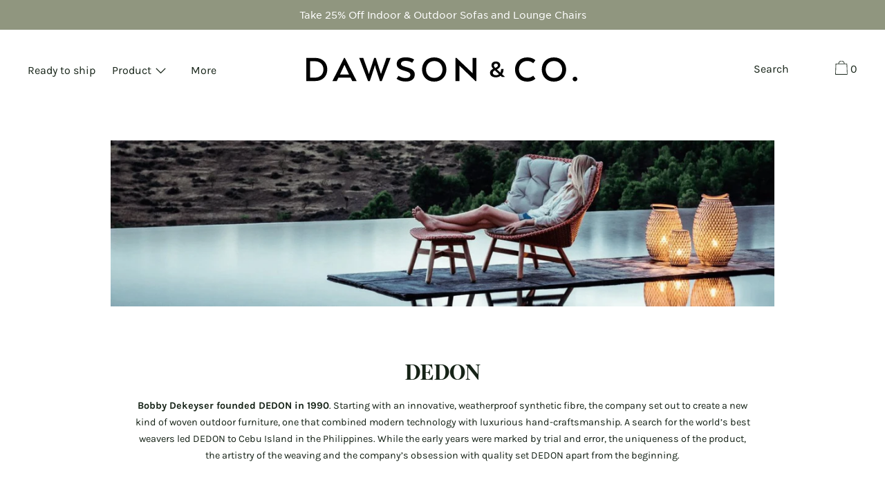

--- FILE ---
content_type: text/html; charset=utf-8
request_url: https://www.dawsonandco.nz/collections/dedon
body_size: 72788
content:

<!doctype html>
<!--[if IE 9]> <html class="ie9 no-js supports-no-cookies" lang="en"> <![endif]-->
<!-- [if (gt IE 9)|!(IE)]><! -->
<html class="no-js supports-no-cookies" lang="en">
  <!-- <![endif] -->
  <head>
    <script type="application/vnd.locksmith+json" data-locksmith>{"version":"v254","locked":false,"initialized":true,"scope":"collection","access_granted":true,"access_denied":false,"requires_customer":false,"manual_lock":false,"remote_lock":false,"has_timeout":false,"remote_rendered":null,"hide_resource":false,"hide_links_to_resource":false,"transparent":true,"locks":{"all":[],"opened":[]},"keys":[],"keys_signature":"0bcd562c1082c818cb32f9fd805fafe786f93e6f49a73fd0920983e744e1d039","state":{"template":"collection.grid","theme":137221701821,"product":null,"collection":"dedon","page":null,"blog":null,"article":null,"app":null},"now":1769460814,"path":"\/collections\/dedon","locale_root_url":"\/","canonical_url":"https:\/\/www.dawsonandco.nz\/collections\/dedon","customer_id":null,"customer_id_signature":"0bcd562c1082c818cb32f9fd805fafe786f93e6f49a73fd0920983e744e1d039","cart":null}</script><script data-locksmith>!function(){undefined;!function(){var s=window.Locksmith={},e=document.querySelector('script[type="application/vnd.locksmith+json"]'),n=e&&e.innerHTML;if(s.state={},s.util={},s.loading=!1,n)try{s.state=JSON.parse(n)}catch(d){}if(document.addEventListener&&document.querySelector){var o,a,i,t=[76,79,67,75,83,77,73,84,72,49,49],c=function(){a=t.slice(0)},l="style",r=function(e){e&&27!==e.keyCode&&"click"!==e.type||(document.removeEventListener("keydown",r),document.removeEventListener("click",r),o&&document.body.removeChild(o),o=null)};c(),document.addEventListener("keyup",function(e){if(e.keyCode===a[0]){if(clearTimeout(i),a.shift(),0<a.length)return void(i=setTimeout(c,1e3));c(),r(),(o=document.createElement("div"))[l].width="50%",o[l].maxWidth="1000px",o[l].height="85%",o[l].border="1px rgba(0, 0, 0, 0.2) solid",o[l].background="rgba(255, 255, 255, 0.99)",o[l].borderRadius="4px",o[l].position="fixed",o[l].top="50%",o[l].left="50%",o[l].transform="translateY(-50%) translateX(-50%)",o[l].boxShadow="0 2px 5px rgba(0, 0, 0, 0.3), 0 0 100vh 100vw rgba(0, 0, 0, 0.5)",o[l].zIndex="2147483645";var t=document.createElement("textarea");t.value=JSON.stringify(JSON.parse(n),null,2),t[l].border="none",t[l].display="block",t[l].boxSizing="border-box",t[l].width="100%",t[l].height="100%",t[l].background="transparent",t[l].padding="22px",t[l].fontFamily="monospace",t[l].fontSize="14px",t[l].color="#333",t[l].resize="none",t[l].outline="none",t.readOnly=!0,o.appendChild(t),document.body.appendChild(o),t.addEventListener("click",function(e){e.stopImmediatePropagation()}),t.select(),document.addEventListener("keydown",r),document.addEventListener("click",r)}})}s.isEmbedded=-1!==window.location.search.indexOf("_ab=0&_fd=0&_sc=1"),s.path=s.state.path||window.location.pathname,s.basePath=s.state.locale_root_url.concat("/apps/locksmith").replace(/^\/\//,"/"),s.reloading=!1,s.util.console=window.console||{log:function(){},error:function(){}},s.util.makeUrl=function(e,t){var n,o=s.basePath+e,a=[],i=s.cache();for(n in i)a.push(n+"="+encodeURIComponent(i[n]));for(n in t)a.push(n+"="+encodeURIComponent(t[n]));return s.state.customer_id&&(a.push("customer_id="+encodeURIComponent(s.state.customer_id)),a.push("customer_id_signature="+encodeURIComponent(s.state.customer_id_signature))),o+=(-1===o.indexOf("?")?"?":"&")+a.join("&")},s._initializeCallbacks=[],s.on=function(e,t){if("initialize"!==e)throw'Locksmith.on() currently only supports the "initialize" event';s._initializeCallbacks.push(t)},s.initializeSession=function(e){if(!s.isEmbedded){var t=!1,n=!0,o=!0;(e=e||{}).silent&&(o=n=!(t=!0)),s.ping({silent:t,spinner:n,reload:o,callback:function(){s._initializeCallbacks.forEach(function(e){e()})}})}},s.cache=function(e){var t={};try{var n=function a(e){return(document.cookie.match("(^|; )"+e+"=([^;]*)")||0)[2]};t=JSON.parse(decodeURIComponent(n("locksmith-params")||"{}"))}catch(d){}if(e){for(var o in e)t[o]=e[o];document.cookie="locksmith-params=; expires=Thu, 01 Jan 1970 00:00:00 GMT; path=/",document.cookie="locksmith-params="+encodeURIComponent(JSON.stringify(t))+"; path=/"}return t},s.cache.cart=s.state.cart,s.cache.cartLastSaved=null,s.params=s.cache(),s.util.reload=function(){s.reloading=!0;try{window.location.href=window.location.href.replace(/#.*/,"")}catch(d){s.util.console.error("Preferred reload method failed",d),window.location.reload()}},s.cache.saveCart=function(e){if(!s.cache.cart||s.cache.cart===s.cache.cartLastSaved)return e?e():null;var t=s.cache.cartLastSaved;s.cache.cartLastSaved=s.cache.cart,fetch("/cart/update.js",{method:"POST",headers:{"Content-Type":"application/json",Accept:"application/json"},body:JSON.stringify({attributes:{locksmith:s.cache.cart}})}).then(function(e){if(!e.ok)throw new Error("Cart update failed: "+e.status);return e.json()}).then(function(){e&&e()})["catch"](function(e){if(s.cache.cartLastSaved=t,!s.reloading)throw e})},s.util.spinnerHTML='<style>body{background:#FFF}@keyframes spin{from{transform:rotate(0deg)}to{transform:rotate(360deg)}}#loading{display:flex;width:100%;height:50vh;color:#777;align-items:center;justify-content:center}#loading .spinner{display:block;animation:spin 600ms linear infinite;position:relative;width:50px;height:50px}#loading .spinner-ring{stroke:currentColor;stroke-dasharray:100%;stroke-width:2px;stroke-linecap:round;fill:none}</style><div id="loading"><div class="spinner"><svg width="100%" height="100%"><svg preserveAspectRatio="xMinYMin"><circle class="spinner-ring" cx="50%" cy="50%" r="45%"></circle></svg></svg></div></div>',s.util.clobberBody=function(e){document.body.innerHTML=e},s.util.clobberDocument=function(e){e.responseText&&(e=e.responseText),document.documentElement&&document.removeChild(document.documentElement);var t=document.open("text/html","replace");t.writeln(e),t.close(),setTimeout(function(){var e=t.querySelector("[autofocus]");e&&e.focus()},100)},s.util.serializeForm=function(e){if(e&&"FORM"===e.nodeName){var t,n,o={};for(t=e.elements.length-1;0<=t;t-=1)if(""!==e.elements[t].name)switch(e.elements[t].nodeName){case"INPUT":switch(e.elements[t].type){default:case"text":case"hidden":case"password":case"button":case"reset":case"submit":o[e.elements[t].name]=e.elements[t].value;break;case"checkbox":case"radio":e.elements[t].checked&&(o[e.elements[t].name]=e.elements[t].value);break;case"file":}break;case"TEXTAREA":o[e.elements[t].name]=e.elements[t].value;break;case"SELECT":switch(e.elements[t].type){case"select-one":o[e.elements[t].name]=e.elements[t].value;break;case"select-multiple":for(n=e.elements[t].options.length-1;0<=n;n-=1)e.elements[t].options[n].selected&&(o[e.elements[t].name]=e.elements[t].options[n].value)}break;case"BUTTON":switch(e.elements[t].type){case"reset":case"submit":case"button":o[e.elements[t].name]=e.elements[t].value}}return o}},s.util.on=function(e,i,s,t){t=t||document;var c="locksmith-"+e+i,n=function(e){var t=e.target,n=e.target.parentElement,o=t&&t.className&&(t.className.baseVal||t.className)||"",a=n&&n.className&&(n.className.baseVal||n.className)||"";("string"==typeof o&&-1!==o.split(/\s+/).indexOf(i)||"string"==typeof a&&-1!==a.split(/\s+/).indexOf(i))&&!e[c]&&(e[c]=!0,s(e))};t.attachEvent?t.attachEvent(e,n):t.addEventListener(e,n,!1)},s.util.enableActions=function(e){s.util.on("click","locksmith-action",function(e){e.preventDefault();var t=e.target;t.dataset.confirmWith&&!confirm(t.dataset.confirmWith)||(t.disabled=!0,t.innerText=t.dataset.disableWith,s.post("/action",t.dataset.locksmithParams,{spinner:!1,type:"text",success:function(e){(e=JSON.parse(e.responseText)).message&&alert(e.message),s.util.reload()}}))},e)},s.util.inject=function(e,t){var n=["data","locksmith","append"];if(-1!==t.indexOf(n.join("-"))){var o=document.createElement("div");o.innerHTML=t,e.appendChild(o)}else e.innerHTML=t;var a,i,s=e.querySelectorAll("script");for(i=0;i<s.length;++i){a=s[i];var c=document.createElement("script");if(a.type&&(c.type=a.type),a.src)c.src=a.src;else{var l=document.createTextNode(a.innerHTML);c.appendChild(l)}e.appendChild(c)}var r=e.querySelector("[autofocus]");r&&r.focus()},s.post=function(e,t,n){!1!==(n=n||{}).spinner&&s.util.clobberBody(s.util.spinnerHTML);var o={};n.container===document?(o.layout=1,n.success=function(e){s.util.clobberDocument(e)}):n.container&&(o.layout=0,n.success=function(e){var t=document.getElementById(n.container);s.util.inject(t,e),t.id===t.firstChild.id&&t.parentElement.replaceChild(t.firstChild,t)}),n.form_type&&(t.form_type=n.form_type),n.include_layout_classes!==undefined&&(t.include_layout_classes=n.include_layout_classes),n.lock_id!==undefined&&(t.lock_id=n.lock_id),s.loading=!0;var a=s.util.makeUrl(e,o),i="json"===n.type||"text"===n.type;fetch(a,{method:"POST",headers:{"Content-Type":"application/json",Accept:i?"application/json":"text/html"},body:JSON.stringify(t)}).then(function(e){if(!e.ok)throw new Error("Request failed: "+e.status);return e.text()}).then(function(e){var t=n.success||s.util.clobberDocument;t(i?{responseText:e}:e)})["catch"](function(e){if(!s.reloading)if("dashboard.weglot.com"!==window.location.host){if(!n.silent)throw alert("Something went wrong! Please refresh and try again."),e;console.error(e)}else console.error(e)})["finally"](function(){s.loading=!1})},s.postResource=function(e,t){e.path=s.path,e.search=window.location.search,e.state=s.state,e.passcode&&(e.passcode=e.passcode.trim()),e.email&&(e.email=e.email.trim()),e.state.cart=s.cache.cart,e.locksmith_json=s.jsonTag,e.locksmith_json_signature=s.jsonTagSignature,s.post("/resource",e,t)},s.ping=function(e){if(!s.isEmbedded){e=e||{};var t=function(){e.reload?s.util.reload():"function"==typeof e.callback&&e.callback()};s.post("/ping",{path:s.path,search:window.location.search,state:s.state},{spinner:!!e.spinner,silent:"undefined"==typeof e.silent||e.silent,type:"text",success:function(e){e&&e.responseText?((e=JSON.parse(e.responseText)).messages&&0<e.messages.length&&s.showMessages(e.messages),e.cart&&s.cache.cart!==e.cart?(s.cache.cart=e.cart,s.cache.saveCart(function(){t(),e.cart&&e.cart.match(/^.+:/)&&s.util.reload()})):t()):console.error("[Locksmith] Invalid result in ping callback:",e)}})}},s.timeoutMonitor=function(){var e=s.cache.cart;s.ping({callback:function(){e!==s.cache.cart||setTimeout(function(){s.timeoutMonitor()},6e4)}})},s.showMessages=function(e){var t=document.createElement("div");t.style.position="fixed",t.style.left=0,t.style.right=0,t.style.bottom="-50px",t.style.opacity=0,t.style.background="#191919",t.style.color="#ddd",t.style.transition="bottom 0.2s, opacity 0.2s",t.style.zIndex=999999,t.innerHTML="        <style>          .locksmith-ab .locksmith-b { display: none; }          .locksmith-ab.toggled .locksmith-b { display: flex; }          .locksmith-ab.toggled .locksmith-a { display: none; }          .locksmith-flex { display: flex; flex-wrap: wrap; justify-content: space-between; align-items: center; padding: 10px 20px; }          .locksmith-message + .locksmith-message { border-top: 1px #555 solid; }          .locksmith-message a { color: inherit; font-weight: bold; }          .locksmith-message a:hover { color: inherit; opacity: 0.8; }          a.locksmith-ab-toggle { font-weight: inherit; text-decoration: underline; }          .locksmith-text { flex-grow: 1; }          .locksmith-cta { flex-grow: 0; text-align: right; }          .locksmith-cta button { transform: scale(0.8); transform-origin: left; }          .locksmith-cta > * { display: block; }          .locksmith-cta > * + * { margin-top: 10px; }          .locksmith-message a.locksmith-close { flex-grow: 0; text-decoration: none; margin-left: 15px; font-size: 30px; font-family: monospace; display: block; padding: 2px 10px; }                    @media screen and (max-width: 600px) {            .locksmith-wide-only { display: none !important; }            .locksmith-flex { padding: 0 15px; }            .locksmith-flex > * { margin-top: 5px; margin-bottom: 5px; }            .locksmith-cta { text-align: left; }          }                    @media screen and (min-width: 601px) {            .locksmith-narrow-only { display: none !important; }          }        </style>      "+e.map(function(e){return'<div class="locksmith-message">'+e+"</div>"}).join(""),document.body.appendChild(t),document.body.style.position="relative",document.body.parentElement.style.paddingBottom=t.offsetHeight+"px",setTimeout(function(){t.style.bottom=0,t.style.opacity=1},50),s.util.on("click","locksmith-ab-toggle",function(e){e.preventDefault();for(var t=e.target.parentElement;-1===t.className.split(" ").indexOf("locksmith-ab");)t=t.parentElement;-1!==t.className.split(" ").indexOf("toggled")?t.className=t.className.replace("toggled",""):t.className=t.className+" toggled"}),s.util.enableActions(t)}}()}();</script>
      <script data-locksmith>Locksmith.cache.cart=null</script>

  <script data-locksmith>Locksmith.jsonTag="{\"version\":\"v254\",\"locked\":false,\"initialized\":true,\"scope\":\"collection\",\"access_granted\":true,\"access_denied\":false,\"requires_customer\":false,\"manual_lock\":false,\"remote_lock\":false,\"has_timeout\":false,\"remote_rendered\":null,\"hide_resource\":false,\"hide_links_to_resource\":false,\"transparent\":true,\"locks\":{\"all\":[],\"opened\":[]},\"keys\":[],\"keys_signature\":\"0bcd562c1082c818cb32f9fd805fafe786f93e6f49a73fd0920983e744e1d039\",\"state\":{\"template\":\"collection.grid\",\"theme\":137221701821,\"product\":null,\"collection\":\"dedon\",\"page\":null,\"blog\":null,\"article\":null,\"app\":null},\"now\":1769460814,\"path\":\"\\\/collections\\\/dedon\",\"locale_root_url\":\"\\\/\",\"canonical_url\":\"https:\\\/\\\/www.dawsonandco.nz\\\/collections\\\/dedon\",\"customer_id\":null,\"customer_id_signature\":\"0bcd562c1082c818cb32f9fd805fafe786f93e6f49a73fd0920983e744e1d039\",\"cart\":null}";Locksmith.jsonTagSignature="91b04d28a81962f886c7e8259616e1d615f1ec848e724c36898a82949c2a8ee3"</script>
    <!-- starapps_core_start -->
<!-- This code is automatically managed by StarApps Studio -->
<!-- Please contact support@starapps.studio for any help -->
<!-- File location: snippets/starapps-core.liquid -->


    
<!-- starapps_core_end -->

    <meta charset="utf-8">
    <meta http-equiv="X-UA-Compatible" content="IE=edge">
    <meta name="viewport" content="width=device-width,initial-scale=1">
    <meta name="theme-color" content="#f4fbf2">
    <link rel="canonical" href="https://www.dawsonandco.nz/collections/dedon">
    <meta name="google-site-verification" content="SBOMf9iNNjTBYS6L77VieXPgc0nCvQaRf3wgxLH_VsE">
    <meta name="facebook-domain-verification" content="r9df8d6j7okfg7bh1257a4ituwtucg">

    

    

    

    

    
      <link rel="shortcut icon" href="//www.dawsonandco.nz/cdn/shop/files/dawson-bottom-black-clean_f8b3de74-ac73-4596-84dd-6276d40d9fbe_32x32.png?v=1613520332" type="image/png">
    

    
    <title>
    Designer DEDON Parnell Auckland NZ
    
    
    
      &ndash; Dawson &amp; Co
    
  </title>

    
<meta name="description" content="DEDON outdoor furniture. Luxury woven outdoor pieces combining modern technology with hand-craftsmanship.">


    


<meta property="og:site_name" content="Dawson &amp; Co">
<meta property="og:url" content="https://www.dawsonandco.nz/collections/dedon"><meta property="og:title" content="DEDON">
<meta property="og:type" content="product.group">
<meta property="og:description" content="DEDON outdoor furniture. Luxury woven outdoor pieces combining modern technology with hand-craftsmanship.">
<meta property="og:image" content="http://www.dawsonandco.nz/cdn/shop/collections/Dedon_logo.jpg?v=1625440629">
<meta property="og:image:secure_url" content="https://www.dawsonandco.nz/cdn/shop/collections/Dedon_logo.jpg?v=1625440629">
<meta property="og:image:width" content="1333">
      <meta property="og:image:height" content="333">
      <meta property="og:image:alt" content="DEDON">

<meta name="twitter:site" content="@">
<meta name="twitter:card" content="summary_large_image"><meta name="twitter:title" content="DEDON">
<meta name="twitter:description" content="DEDON outdoor furniture. Luxury woven outdoor pieces combining modern technology with hand-craftsmanship.">


    <!-- Google Tag Manager -->
    <script>
      (function (w, d, s, l, i) {
        w[l] = w[l] || [];
        w[l].push({ 'gtm.start': new Date().getTime(), event: 'gtm.js' });
        var f = d.getElementsByTagName(s)[0],
          j = d.createElement(s),
          dl = l != 'dataLayer' ? '&l=' + l : '';
        j.async = true;
        j.src = 'https://www.googletagmanager.com/gtm.js?id=' + i + dl;
        f.parentNode.insertBefore(j, f);
      })(window, document, 'script', 'dataLayer', 'GTM-5S2H2G');
    </script>
    <!-- End Google Tag Manager -->

    <script>window.performance && window.performance.mark && window.performance.mark('shopify.content_for_header.start');</script><meta name="facebook-domain-verification" content="2nle6bp1iacmtifqdhd8otywqrk8du">
<meta name="facebook-domain-verification" content="0phmzc99k5mjk54u8q34me03sb3ecb">
<meta name="facebook-domain-verification" content="r9df8d6j7okfg7bh1257a4ituwtucg">
<meta name="google-site-verification" content="uxP2hTNOp9yqWi6B1PhVYybkS1TH6lx8Eme1azbWSgo">
<meta id="shopify-digital-wallet" name="shopify-digital-wallet" content="/3171421/digital_wallets/dialog">
<meta name="shopify-checkout-api-token" content="a14e4d9ba63527e32e919bbb218aae37">
<meta id="in-context-paypal-metadata" data-shop-id="3171421" data-venmo-supported="false" data-environment="production" data-locale="en_US" data-paypal-v4="true" data-currency="NZD">
<link rel="alternate" type="application/atom+xml" title="Feed" href="/collections/dedon.atom" />
<link rel="next" href="/collections/dedon?page=2">
<link rel="alternate" type="application/json+oembed" href="https://www.dawsonandco.nz/collections/dedon.oembed">
<script async="async" src="/checkouts/internal/preloads.js?locale=en-NZ"></script>
<link rel="preconnect" href="https://shop.app" crossorigin="anonymous">
<script async="async" src="https://shop.app/checkouts/internal/preloads.js?locale=en-NZ&shop_id=3171421" crossorigin="anonymous"></script>
<script id="shopify-features" type="application/json">{"accessToken":"a14e4d9ba63527e32e919bbb218aae37","betas":["rich-media-storefront-analytics"],"domain":"www.dawsonandco.nz","predictiveSearch":true,"shopId":3171421,"locale":"en"}</script>
<script>var Shopify = Shopify || {};
Shopify.shop = "dawsonsfurniture.myshopify.com";
Shopify.locale = "en";
Shopify.currency = {"active":"NZD","rate":"1.0"};
Shopify.country = "NZ";
Shopify.theme = {"name":"Copy of Cascade - with Issue Module","id":137221701821,"schema_name":"Cascade","schema_version":"1.1.5","theme_store_id":859,"role":"main"};
Shopify.theme.handle = "null";
Shopify.theme.style = {"id":null,"handle":null};
Shopify.cdnHost = "www.dawsonandco.nz/cdn";
Shopify.routes = Shopify.routes || {};
Shopify.routes.root = "/";</script>
<script type="module">!function(o){(o.Shopify=o.Shopify||{}).modules=!0}(window);</script>
<script>!function(o){function n(){var o=[];function n(){o.push(Array.prototype.slice.apply(arguments))}return n.q=o,n}var t=o.Shopify=o.Shopify||{};t.loadFeatures=n(),t.autoloadFeatures=n()}(window);</script>
<script>
  window.ShopifyPay = window.ShopifyPay || {};
  window.ShopifyPay.apiHost = "shop.app\/pay";
  window.ShopifyPay.redirectState = null;
</script>
<script id="shop-js-analytics" type="application/json">{"pageType":"collection"}</script>
<script defer="defer" async type="module" src="//www.dawsonandco.nz/cdn/shopifycloud/shop-js/modules/v2/client.init-shop-cart-sync_BT-GjEfc.en.esm.js"></script>
<script defer="defer" async type="module" src="//www.dawsonandco.nz/cdn/shopifycloud/shop-js/modules/v2/chunk.common_D58fp_Oc.esm.js"></script>
<script defer="defer" async type="module" src="//www.dawsonandco.nz/cdn/shopifycloud/shop-js/modules/v2/chunk.modal_xMitdFEc.esm.js"></script>
<script type="module">
  await import("//www.dawsonandco.nz/cdn/shopifycloud/shop-js/modules/v2/client.init-shop-cart-sync_BT-GjEfc.en.esm.js");
await import("//www.dawsonandco.nz/cdn/shopifycloud/shop-js/modules/v2/chunk.common_D58fp_Oc.esm.js");
await import("//www.dawsonandco.nz/cdn/shopifycloud/shop-js/modules/v2/chunk.modal_xMitdFEc.esm.js");

  window.Shopify.SignInWithShop?.initShopCartSync?.({"fedCMEnabled":true,"windoidEnabled":true});

</script>
<script>
  window.Shopify = window.Shopify || {};
  if (!window.Shopify.featureAssets) window.Shopify.featureAssets = {};
  window.Shopify.featureAssets['shop-js'] = {"shop-cart-sync":["modules/v2/client.shop-cart-sync_DZOKe7Ll.en.esm.js","modules/v2/chunk.common_D58fp_Oc.esm.js","modules/v2/chunk.modal_xMitdFEc.esm.js"],"init-fed-cm":["modules/v2/client.init-fed-cm_B6oLuCjv.en.esm.js","modules/v2/chunk.common_D58fp_Oc.esm.js","modules/v2/chunk.modal_xMitdFEc.esm.js"],"shop-cash-offers":["modules/v2/client.shop-cash-offers_D2sdYoxE.en.esm.js","modules/v2/chunk.common_D58fp_Oc.esm.js","modules/v2/chunk.modal_xMitdFEc.esm.js"],"shop-login-button":["modules/v2/client.shop-login-button_QeVjl5Y3.en.esm.js","modules/v2/chunk.common_D58fp_Oc.esm.js","modules/v2/chunk.modal_xMitdFEc.esm.js"],"pay-button":["modules/v2/client.pay-button_DXTOsIq6.en.esm.js","modules/v2/chunk.common_D58fp_Oc.esm.js","modules/v2/chunk.modal_xMitdFEc.esm.js"],"shop-button":["modules/v2/client.shop-button_DQZHx9pm.en.esm.js","modules/v2/chunk.common_D58fp_Oc.esm.js","modules/v2/chunk.modal_xMitdFEc.esm.js"],"avatar":["modules/v2/client.avatar_BTnouDA3.en.esm.js"],"init-windoid":["modules/v2/client.init-windoid_CR1B-cfM.en.esm.js","modules/v2/chunk.common_D58fp_Oc.esm.js","modules/v2/chunk.modal_xMitdFEc.esm.js"],"init-shop-for-new-customer-accounts":["modules/v2/client.init-shop-for-new-customer-accounts_C_vY_xzh.en.esm.js","modules/v2/client.shop-login-button_QeVjl5Y3.en.esm.js","modules/v2/chunk.common_D58fp_Oc.esm.js","modules/v2/chunk.modal_xMitdFEc.esm.js"],"init-shop-email-lookup-coordinator":["modules/v2/client.init-shop-email-lookup-coordinator_BI7n9ZSv.en.esm.js","modules/v2/chunk.common_D58fp_Oc.esm.js","modules/v2/chunk.modal_xMitdFEc.esm.js"],"init-shop-cart-sync":["modules/v2/client.init-shop-cart-sync_BT-GjEfc.en.esm.js","modules/v2/chunk.common_D58fp_Oc.esm.js","modules/v2/chunk.modal_xMitdFEc.esm.js"],"shop-toast-manager":["modules/v2/client.shop-toast-manager_DiYdP3xc.en.esm.js","modules/v2/chunk.common_D58fp_Oc.esm.js","modules/v2/chunk.modal_xMitdFEc.esm.js"],"init-customer-accounts":["modules/v2/client.init-customer-accounts_D9ZNqS-Q.en.esm.js","modules/v2/client.shop-login-button_QeVjl5Y3.en.esm.js","modules/v2/chunk.common_D58fp_Oc.esm.js","modules/v2/chunk.modal_xMitdFEc.esm.js"],"init-customer-accounts-sign-up":["modules/v2/client.init-customer-accounts-sign-up_iGw4briv.en.esm.js","modules/v2/client.shop-login-button_QeVjl5Y3.en.esm.js","modules/v2/chunk.common_D58fp_Oc.esm.js","modules/v2/chunk.modal_xMitdFEc.esm.js"],"shop-follow-button":["modules/v2/client.shop-follow-button_CqMgW2wH.en.esm.js","modules/v2/chunk.common_D58fp_Oc.esm.js","modules/v2/chunk.modal_xMitdFEc.esm.js"],"checkout-modal":["modules/v2/client.checkout-modal_xHeaAweL.en.esm.js","modules/v2/chunk.common_D58fp_Oc.esm.js","modules/v2/chunk.modal_xMitdFEc.esm.js"],"shop-login":["modules/v2/client.shop-login_D91U-Q7h.en.esm.js","modules/v2/chunk.common_D58fp_Oc.esm.js","modules/v2/chunk.modal_xMitdFEc.esm.js"],"lead-capture":["modules/v2/client.lead-capture_BJmE1dJe.en.esm.js","modules/v2/chunk.common_D58fp_Oc.esm.js","modules/v2/chunk.modal_xMitdFEc.esm.js"],"payment-terms":["modules/v2/client.payment-terms_Ci9AEqFq.en.esm.js","modules/v2/chunk.common_D58fp_Oc.esm.js","modules/v2/chunk.modal_xMitdFEc.esm.js"]};
</script>
<script>(function() {
  var isLoaded = false;
  function asyncLoad() {
    if (isLoaded) return;
    isLoaded = true;
    var urls = ["\/\/www.powr.io\/powr.js?powr-token=dawsonsfurniture.myshopify.com\u0026external-type=shopify\u0026shop=dawsonsfurniture.myshopify.com","https:\/\/popup4.lifterpopup.com\/js\/modal.js?shop=dawsonsfurniture.myshopify.com","\/\/www.powr.io\/powr.js?powr-token=dawsonsfurniture.myshopify.com\u0026external-type=shopify\u0026shop=dawsonsfurniture.myshopify.com","https:\/\/chimpstatic.com\/mcjs-connected\/js\/users\/df246c8883b4117e653903e74\/1edb1da7ae3d9c76eb4305cd8.js?shop=dawsonsfurniture.myshopify.com","https:\/\/most-viewed-products.herokuapp.com\/app\/main.min.js?shop=dawsonsfurniture.myshopify.com","https:\/\/wisepops.net\/loader.js?v=3\u0026h=vRzbWfYbuL\u0026shop=dawsonsfurniture.myshopify.com","https:\/\/cdn.hextom.com\/js\/quickannouncementbar.js?shop=dawsonsfurniture.myshopify.com"];
    for (var i = 0; i < urls.length; i++) {
      var s = document.createElement('script');
      s.type = 'text/javascript';
      s.async = true;
      s.src = urls[i];
      var x = document.getElementsByTagName('script')[0];
      x.parentNode.insertBefore(s, x);
    }
  };
  if(window.attachEvent) {
    window.attachEvent('onload', asyncLoad);
  } else {
    window.addEventListener('load', asyncLoad, false);
  }
})();</script>
<script id="__st">var __st={"a":3171421,"offset":46800,"reqid":"9d746963-1322-4090-b3dd-70cb835fbcb0-1769460814","pageurl":"www.dawsonandco.nz\/collections\/dedon","u":"e0b5799c2dc0","p":"collection","rtyp":"collection","rid":94117331029};</script>
<script>window.ShopifyPaypalV4VisibilityTracking = true;</script>
<script id="captcha-bootstrap">!function(){'use strict';const t='contact',e='account',n='new_comment',o=[[t,t],['blogs',n],['comments',n],[t,'customer']],c=[[e,'customer_login'],[e,'guest_login'],[e,'recover_customer_password'],[e,'create_customer']],r=t=>t.map((([t,e])=>`form[action*='/${t}']:not([data-nocaptcha='true']) input[name='form_type'][value='${e}']`)).join(','),a=t=>()=>t?[...document.querySelectorAll(t)].map((t=>t.form)):[];function s(){const t=[...o],e=r(t);return a(e)}const i='password',u='form_key',d=['recaptcha-v3-token','g-recaptcha-response','h-captcha-response',i],f=()=>{try{return window.sessionStorage}catch{return}},m='__shopify_v',_=t=>t.elements[u];function p(t,e,n=!1){try{const o=window.sessionStorage,c=JSON.parse(o.getItem(e)),{data:r}=function(t){const{data:e,action:n}=t;return t[m]||n?{data:e,action:n}:{data:t,action:n}}(c);for(const[e,n]of Object.entries(r))t.elements[e]&&(t.elements[e].value=n);n&&o.removeItem(e)}catch(o){console.error('form repopulation failed',{error:o})}}const l='form_type',E='cptcha';function T(t){t.dataset[E]=!0}const w=window,h=w.document,L='Shopify',v='ce_forms',y='captcha';let A=!1;((t,e)=>{const n=(g='f06e6c50-85a8-45c8-87d0-21a2b65856fe',I='https://cdn.shopify.com/shopifycloud/storefront-forms-hcaptcha/ce_storefront_forms_captcha_hcaptcha.v1.5.2.iife.js',D={infoText:'Protected by hCaptcha',privacyText:'Privacy',termsText:'Terms'},(t,e,n)=>{const o=w[L][v],c=o.bindForm;if(c)return c(t,g,e,D).then(n);var r;o.q.push([[t,g,e,D],n]),r=I,A||(h.body.append(Object.assign(h.createElement('script'),{id:'captcha-provider',async:!0,src:r})),A=!0)});var g,I,D;w[L]=w[L]||{},w[L][v]=w[L][v]||{},w[L][v].q=[],w[L][y]=w[L][y]||{},w[L][y].protect=function(t,e){n(t,void 0,e),T(t)},Object.freeze(w[L][y]),function(t,e,n,w,h,L){const[v,y,A,g]=function(t,e,n){const i=e?o:[],u=t?c:[],d=[...i,...u],f=r(d),m=r(i),_=r(d.filter((([t,e])=>n.includes(e))));return[a(f),a(m),a(_),s()]}(w,h,L),I=t=>{const e=t.target;return e instanceof HTMLFormElement?e:e&&e.form},D=t=>v().includes(t);t.addEventListener('submit',(t=>{const e=I(t);if(!e)return;const n=D(e)&&!e.dataset.hcaptchaBound&&!e.dataset.recaptchaBound,o=_(e),c=g().includes(e)&&(!o||!o.value);(n||c)&&t.preventDefault(),c&&!n&&(function(t){try{if(!f())return;!function(t){const e=f();if(!e)return;const n=_(t);if(!n)return;const o=n.value;o&&e.removeItem(o)}(t);const e=Array.from(Array(32),(()=>Math.random().toString(36)[2])).join('');!function(t,e){_(t)||t.append(Object.assign(document.createElement('input'),{type:'hidden',name:u})),t.elements[u].value=e}(t,e),function(t,e){const n=f();if(!n)return;const o=[...t.querySelectorAll(`input[type='${i}']`)].map((({name:t})=>t)),c=[...d,...o],r={};for(const[a,s]of new FormData(t).entries())c.includes(a)||(r[a]=s);n.setItem(e,JSON.stringify({[m]:1,action:t.action,data:r}))}(t,e)}catch(e){console.error('failed to persist form',e)}}(e),e.submit())}));const S=(t,e)=>{t&&!t.dataset[E]&&(n(t,e.some((e=>e===t))),T(t))};for(const o of['focusin','change'])t.addEventListener(o,(t=>{const e=I(t);D(e)&&S(e,y())}));const B=e.get('form_key'),M=e.get(l),P=B&&M;t.addEventListener('DOMContentLoaded',(()=>{const t=y();if(P)for(const e of t)e.elements[l].value===M&&p(e,B);[...new Set([...A(),...v().filter((t=>'true'===t.dataset.shopifyCaptcha))])].forEach((e=>S(e,t)))}))}(h,new URLSearchParams(w.location.search),n,t,e,['guest_login'])})(!0,!0)}();</script>
<script integrity="sha256-4kQ18oKyAcykRKYeNunJcIwy7WH5gtpwJnB7kiuLZ1E=" data-source-attribution="shopify.loadfeatures" defer="defer" src="//www.dawsonandco.nz/cdn/shopifycloud/storefront/assets/storefront/load_feature-a0a9edcb.js" crossorigin="anonymous"></script>
<script crossorigin="anonymous" defer="defer" src="//www.dawsonandco.nz/cdn/shopifycloud/storefront/assets/shopify_pay/storefront-65b4c6d7.js?v=20250812"></script>
<script data-source-attribution="shopify.dynamic_checkout.dynamic.init">var Shopify=Shopify||{};Shopify.PaymentButton=Shopify.PaymentButton||{isStorefrontPortableWallets:!0,init:function(){window.Shopify.PaymentButton.init=function(){};var t=document.createElement("script");t.src="https://www.dawsonandco.nz/cdn/shopifycloud/portable-wallets/latest/portable-wallets.en.js",t.type="module",document.head.appendChild(t)}};
</script>
<script data-source-attribution="shopify.dynamic_checkout.buyer_consent">
  function portableWalletsHideBuyerConsent(e){var t=document.getElementById("shopify-buyer-consent"),n=document.getElementById("shopify-subscription-policy-button");t&&n&&(t.classList.add("hidden"),t.setAttribute("aria-hidden","true"),n.removeEventListener("click",e))}function portableWalletsShowBuyerConsent(e){var t=document.getElementById("shopify-buyer-consent"),n=document.getElementById("shopify-subscription-policy-button");t&&n&&(t.classList.remove("hidden"),t.removeAttribute("aria-hidden"),n.addEventListener("click",e))}window.Shopify?.PaymentButton&&(window.Shopify.PaymentButton.hideBuyerConsent=portableWalletsHideBuyerConsent,window.Shopify.PaymentButton.showBuyerConsent=portableWalletsShowBuyerConsent);
</script>
<script data-source-attribution="shopify.dynamic_checkout.cart.bootstrap">document.addEventListener("DOMContentLoaded",(function(){function t(){return document.querySelector("shopify-accelerated-checkout-cart, shopify-accelerated-checkout")}if(t())Shopify.PaymentButton.init();else{new MutationObserver((function(e,n){t()&&(Shopify.PaymentButton.init(),n.disconnect())})).observe(document.body,{childList:!0,subtree:!0})}}));
</script>
<link id="shopify-accelerated-checkout-styles" rel="stylesheet" media="screen" href="https://www.dawsonandco.nz/cdn/shopifycloud/portable-wallets/latest/accelerated-checkout-backwards-compat.css" crossorigin="anonymous">
<style id="shopify-accelerated-checkout-cart">
        #shopify-buyer-consent {
  margin-top: 1em;
  display: inline-block;
  width: 100%;
}

#shopify-buyer-consent.hidden {
  display: none;
}

#shopify-subscription-policy-button {
  background: none;
  border: none;
  padding: 0;
  text-decoration: underline;
  font-size: inherit;
  cursor: pointer;
}

#shopify-subscription-policy-button::before {
  box-shadow: none;
}

      </style>

<script>window.performance && window.performance.mark && window.performance.mark('shopify.content_for_header.end');</script>
    <script src="//www.dawsonandco.nz/cdn/shop/t/24/assets/servicify-asset.js?v=130431971355129288001716283017" type="text/javascript"></script>
    <link href="//www.dawsonandco.nz/cdn/shop/t/24/assets/theme.scss.css?v=67547071104711820111762471657" rel="stylesheet" type="text/css" media="all" />
    <link href="//www.dawsonandco.nz/cdn/shop/t/24/assets/dawson.scss.css?v=102576672723536160081768989773" rel="stylesheet" type="text/css" media="all" />

    <script>
      document.documentElement.className = document.documentElement.className.replace('no-js', 'js');

      window.theme = {
        data: {
          "cartMethod": "modal"
        },
        strings: {
          addToCart: "Add to Cart",
          soldOut: "Sold Out",
          unavailable: "Unavailable",
          cartEmpty: "Your cart is currently empty.",
          cartCookie: "Enable cookies to use the shopping cart",
          cartSavings: "Translation missing: en.cart.general.savings_html"
        },
        moneyFormat: "${{amount}}"
      };
    </script>

    

    <!-- [if (gt IE 9)|!(IE)]><! -->
    <script src="//www.dawsonandco.nz/cdn/shop/t/24/assets/theme.min.js?v=91316819237754816581716283017" defer="defer"></script>
    <!-- <![endif] -->
    <!--[if lt IE 9]> <script src="//www.dawsonandco.nz/cdn/shop/t/24/assets/theme.min.js?v=91316819237754816581716283017"></script> <![endif]-->

    <!-- [if (gt IE 9)|!(IE)]><! -->
    <script src="//www.dawsonandco.nz/cdn/shop/t/24/assets/dawson.js?v=84649252307238491171716283017" defer="defer"></script>
    <!-- <![endif] -->
    <!--[if lt IE 9]> <script src="//www.dawsonandco.nz/cdn/shop/t/24/assets/dawson.js?v=84649252307238491171716283017"></script> <![endif]-->

    <!-- ArchiPro Pixel start -->
    <script>
      window.ApData = window.ApData || [];
      function apa() {
        window.ApData.push(arguments);
      }
      apa('id', 'dawson-and-co');
    </script>
    <script async src="https://pixel.archipro.co.nz/ap-analytics.js"></script>
    <!-- ArchiPro Pixel end -->
    <!-- Start of HubSpot Embed Code -->
    <script type="text/javascript" id="hs-script-loader" async defer src="//js-na1.hs-scripts.com/8830328.js"></script>
    <!-- End of HubSpot Embed Code -->
    <style>
      .swatch-single span[role="img"] {
          display: none !important;
      }
      #shopify-section-collection-template__grid header .m0.f--main.font-size--sm.line-height--4.wd--font-size--m.wd--line-height--4.three-quarters {
          margin: 0 auto;
      }
      #shopify-section-collection-template__grid header ul {
          width: max-content;
          margin: 0 auto;
      }
      #shopify-section-collection-template__grid header .lg--up--one-half.lg--up--self--end {
          width: 100%;text-align: center;
      }
       #shopify-section-collection-template__grid header .mt3.lg--up--mt0.lg--up--one-half.lg--up--flex.lg--up--text-align--right {
          width: 100%;
      }
       #shopify-section-collection-template__grid header .lg--up--flex {
        display: block;
      }
    </style>
  <!-- BEGIN app block: shopify://apps/swatch-king/blocks/variant-swatch-king/0850b1e4-ba30-4a0d-a8f4-f9a939276d7d -->


















































  <script>
    window.vsk_data = function(){
      return {
        "block_collection_settings": {"alignment":"center","enable":true,"swatch_location":"After image","switch_on_hover":false,"preselect_variant":false,"current_template":"collection"},
        "currency": "NZD",
        "currency_symbol": "$",
        "primary_locale": "en",
        "localized_string": {},
        "app_setting_styles": {"products_swatch_presentation":{"slide_left_button_svg":"","slide_right_button_svg":""},"collections_swatch_presentation":{"minified":false,"minified_products":false,"minified_template":"+{count}","slide_left_button_svg":"","minified_display_count":[3,6],"slide_right_button_svg":""}},
        "app_setting": {"display_logs":false,"default_preset":25925,"pre_hide_strategy":"hide-all-theme-selectors","swatch_url_source":"cdn","product_data_source":"storefront"},
        "app_setting_config": {"app_execution_strategy":"all","collections_options_disabled":null,"default_swatch_image":"","do_not_select_an_option":{"text":"Select {{ option_name }}","status":true,"control_add_to_cart":true,"allow_virtual_trigger":true,"make_a_selection_text":"Select {{ option_name }}","auto_select_options_list":[]},"history_free_group_navigation":false,"notranslate":false,"products_options_disabled":null,"size_chart":{"type":"theme","labels":"size,sizes,taille,größe,tamanho,tamaño,koko,サイズ","position":"right","size_chart_app":"","size_chart_app_css":"","size_chart_app_selector":""},"session_storage_timeout_seconds":60,"enable_swatch":{"cart":{"enable_on_cart_product_grid":false,"enable_on_cart_featured_product":true},"home":{"enable_on_home_product_grid":false,"enable_on_home_featured_product":true},"pages":{"enable_on_custom_product_grid":false,"enable_on_custom_featured_product":true},"article":{"enable_on_article_product_grid":false,"enable_on_article_featured_product":true},"products":{"enable_on_main_product":true,"enable_on_product_grid":true},"collections":{"enable_on_collection_quick_view":true,"enable_on_collection_product_grid":true},"list_collections":{"enable_on_list_collection_quick_view":true,"enable_on_list_collection_product_grid":false}},"product_template":{"group_swatches":true,"variant_swatches":true},"product_batch_size":250,"use_optimized_urls":true,"enable_error_tracking":false,"enable_event_tracking":false,"preset_badge":{"order":[{"name":"sold_out","order":0},{"name":"sale","order":1},{"name":"new","order":2}],"new_badge_text":"NEW","new_badge_color":"#FFFFFF","sale_badge_text":"SALE","sale_badge_color":"#FFFFFF","new_badge_bg_color":"#121212D1","sale_badge_bg_color":"#D91C01D1","sold_out_badge_text":"SOLD OUT","sold_out_badge_color":"#FFFFFF","new_show_when_all_same":false,"sale_show_when_all_same":false,"sold_out_badge_bg_color":"#BBBBBBD1","new_product_max_duration":90,"sold_out_show_when_all_same":false,"min_price_diff_for_sale_badge":5}},
        "theme_settings_map": {"143656288445":4488,"98614855":67287,"134069485757":4488,"52414840917":4488,"130160263357":4488,"9676365":67287,"137221701821":4488},
        "theme_settings": {"4488":{"id":4488,"configurations":{"products":{"theme_type":"dawn","swatch_root":{"position":"top","selector":".form-vertical","groups_selector":"","section_selector":"#shopify-section-product-template, #shopify-section-page-product, #shopify-section-static-product, #shopify-section-product, #shopify-section-static-product-pages","secondary_position":"","secondary_selector":"","use_section_as_root":false},"option_selectors":"select[data-single-option-selector]","selectors_to_hide":[".swatch_options, .selector-wrapper","form[action=\"\/cart\/add\"] .product__variants","form[action=\"\/cart\/add\"] .form__row div.selector-wrapper","form .swatch.clearfix"],"json_data_selector":"","add_to_cart_selector":"[name=\"add\"]","custom_button_params":{"data":[{"value_attribute":"data-value","option_attribute":"data-name"}],"selected_selector":".active"},"option_index_attributes":["data-index","data-option-position","data-object","data-product-option","data-option-index","name"],"add_to_cart_text_selector":"[name=\"add\"]\u003espan","selectors_to_hide_override":"","add_to_cart_enabled_classes":"","add_to_cart_disabled_classes":""},"collections":{"grid_updates":[{"name":"sku","template":"SKU: {sku}","display_position":"replace","display_selector":".variant-sku","element_selector":""},{"name":"price","template":"{{price_with_format}}","display_position":"replace","display_selector":"[data-price]","element_selector":""}],"data_selectors":{"url":"a","title":".product-card__title","attributes":[],"form_input":"input[name=\"id\"]","featured_image":"img","secondary_image":"img.secondary"},"attribute_updates":[{"selector":null,"template":null,"attribute":null}],"selectors_to_hide":[],"json_data_selector":"[sa-swatch-json]","swatch_root_selector":"[sa-swatch-root]","swatch_display_options":[{"label":"After image","position":"after","selector":""},{"label":"After price","position":"after","selector":""},{"label":"After title","position":"after","selector":""}]}},"settings":{"products":{"handleize":false,"init_deferred":false,"label_split_symbol":"-","size_chart_selector":"","persist_group_variant":true,"hide_single_value_option":"none"},"collections":{"layer_index":12,"display_label":false,"continuous_lookup":3000,"json_data_from_api":false,"label_split_symbol":"-","price_trailing_zeroes":false,"hide_single_value_option":"none"}},"custom_scripts":[],"custom_css":".swatches-type-products .swatch-drop-down{font-size: .9rem!important; padding: .625rem!important; border: 1px solid #162317!important; font-family: 'Gotham Book',sans-serif!important; width:100%!important; } .swatch-drop-down-inner{width:100%!important; }","theme_store_ids":[859],"schema_theme_names":["Cascade"],"pre_hide_css_code":null},"67287":{"id":67287,"configurations":{"products":{"theme_type":"dawn","swatch_root":{"position":"before","selector":"form[action=\"\/cart\/add\"]:not([id*=\"install\"]):not([id*=\"bar\"])","groups_selector":"","section_selector":"[id*=\"shopify\"][id*=\"main\"][id*=\"template\"], [class*=\"featured\"][class*=\"product\"]:not([class*=\"collection\"]):not([class*=\"gallery\"]):not([class*=\"item\"]):not([class*=\"heading\"]), [class*=\"index\"] [data-section-type=\"product\"], [data-section-type=\"featured-product\"],  [class*=\"index\"] [data-section-type=\"product-template\"], [data-product-type=\"featured\"]","secondary_position":"","secondary_selector":"","use_section_as_root":true},"option_selectors":"[class*=\"variant\"] input[type=\"radio\"],\n[class*=\"form\"] input[type=\"radio\"],\n[class*=\"option\"] input[type=\"radio\"],\n[class*=\"form\"] select:not([name=\"id\"]),\n[class*=\"option\"] select:not([name=\"id\"]),\n[class*=\"variant\"] select:not([name=\"id\"])","selectors_to_hide":["variant-radios, variant-selects, product-variants, variant-selection, product-variant-selector, [class*=\"option\"][class*=\"selector\"], .selector-wrapper:not([class*=\"qty\"]):not([class*=\"quantity\"]), .variant-wrapper, .product-form__variants, .product-form__swatches, .swatches__container, [class*=\"variant\"][class*=\"picker\"], .product-variants, .product__variant-select, .variations"],"json_data_selector":"","add_to_cart_selector":"[name=\"add\"], [data-action*=\"add\"][data-action*=\"cart\"], [data-product-atc],  [id*=\"addToCart\"], [data-add-button], [value=\"Add to cart\"]","custom_button_params":{"data":[{"value_attribute":"data-value","option_attribute":"data-name"}],"selected_selector":".active"},"option_index_attributes":["data-index","data-option-position","data-object","data-product-option","data-option-index","name","data-escape"],"add_to_cart_text_selector":"[name=\"add\"] \u003e span:not([class*=\"load\"]):not([class*=\"added\"]):not([class*=\"complete\"]):not([class*=\"symbol\"]), [data-add-to-cart-text], .atc-button--text, [data-add-button-text]","selectors_to_hide_override":"","add_to_cart_enabled_classes":"","add_to_cart_disabled_classes":""},"collections":{"grid_updates":[{"name":"price","template":"\u003cdiv class=\"price price--on-sale\"\u003e\n\u003cspan class=\"price-item price-item--regular\" {display_on_sale}\u003e{compare_at_price_with_format}\u003c\/span\u003e\n\u003cspan {display_on_sale}\u003e\u0026nbsp\u003c\/span\u003e\n\u003cspan class=\"price-item price-item--sale\" \u003e{price_with_format}\u003c\/span\u003e\n\u003c\/div\u003e","display_position":"replace","display_selector":"[class*=\"Price\"][class*=\"Heading\"], .grid-product__price, .price:not(.price-list .price), .product-price, .price-list, .product-grid--price, .product-card__price, .product__price, product-price, .product-item__price, [data-price-wrapper], .product-list-item-price, .product-item-price","element_selector":""}],"data_selectors":{"url":"a","title":"[class*=\"title\"], [class*=\"heading\"]","attributes":[],"form_input":"[name=\"id\"]","featured_image":"img:nth-child(1):not([class*=\"second\"] img):not(.product-item__bg__inner img):not([class*=\"two\"] img):not([class*=\"hidden\"] img), img[class*=\"primary\"], [class*=\"primary\"] img, .reveal img:not(.hidden img), [class*=\"main\"][class*=\"image\"] picture, [data-primary-media] img","secondary_image":"[class*=\"secondary\"] img:nth-child(2):not([class*=\"with\"]):not([class*=\"has\"]):not([class*=\"show\"]):not([class*=\"primary\"] img), .product-item__bg__under img, img[class*=\"alternate\"], .media--hover-effect img:nth-child(2), .hidden img, img.hidden, picture[style*=\"none\"], .not-first img, .product--hover-image img, .product-thumb-hover img, img.secondary-media-hidden, img[class*=\"secondary\"]"},"attribute_updates":[{"selector":"","template":"","attribute":""}],"selectors_to_hide":[],"json_data_selector":"[sa-swatch-json]","swatch_root_selector":".ProductItem, .product-item, .product-block, .grid-view-item, .product-grid li.grid__item, .grid-product, .product-grid-item, .type-product-grid-item, .product-card, .product-index, .grid .card:not(.grid__item .card), .grid product-card, .product-list-item, .product--root, .product-thumbnail, .collection-page__product, [data-product-item], [data-product-grid-item], [data-product-grid]","swatch_display_options":[{"label":"After image","position":"before","selector":"[class*=\"content\"][class*=\"card\"], [class*=\"info\"][class*=\"card\"], [class*=\"Info\"][class*=\"Item\"], [class*=\"info\"][class*=\"product\"]:not([class*=\"inner\"]),  [class*=\"grid\"][class*=\"meta\"], .product-details, [class*=\"product\"][class*=\"caption\"]"},{"label":"After price","position":"after","selector":"[class*=\"Price\"][class*=\"Heading\"], .grid-product__price, .price:not(.price-list .price), .product-price, .price-list, .product-grid--price, .product-card__price, .product__price, product-price, .product-item__price, [data-price-wrapper], .product-list-item-price, .product-item-price"},{"label":"After title","position":"after","selector":"[class*=\"title\"], [class*=\"heading\"]"}]}},"settings":{"products":{"handleize":false,"init_deferred":false,"label_split_symbol":":","size_chart_selector":"[aria-controls*=\"size-chart\"],[aria-controls*=\"size-guide\"]","persist_group_variant":true,"hide_single_value_option":"none"},"collections":{"layer_index":2,"display_label":false,"continuous_lookup":3000,"json_data_from_api":true,"label_split_symbol":"-","price_trailing_zeroes":false,"hide_single_value_option":"none"}},"custom_scripts":[],"custom_css":"","theme_store_ids":[568],"schema_theme_names":["Unidentified"],"pre_hide_css_code":null},"4488":{"id":4488,"configurations":{"products":{"theme_type":"dawn","swatch_root":{"position":"top","selector":".form-vertical","groups_selector":"","section_selector":"#shopify-section-product-template, #shopify-section-page-product, #shopify-section-static-product, #shopify-section-product, #shopify-section-static-product-pages","secondary_position":"","secondary_selector":"","use_section_as_root":false},"option_selectors":"select[data-single-option-selector]","selectors_to_hide":[".swatch_options, .selector-wrapper","form[action=\"\/cart\/add\"] .product__variants","form[action=\"\/cart\/add\"] .form__row div.selector-wrapper","form .swatch.clearfix"],"json_data_selector":"","add_to_cart_selector":"[name=\"add\"]","custom_button_params":{"data":[{"value_attribute":"data-value","option_attribute":"data-name"}],"selected_selector":".active"},"option_index_attributes":["data-index","data-option-position","data-object","data-product-option","data-option-index","name"],"add_to_cart_text_selector":"[name=\"add\"]\u003espan","selectors_to_hide_override":"","add_to_cart_enabled_classes":"","add_to_cart_disabled_classes":""},"collections":{"grid_updates":[{"name":"sku","template":"SKU: {sku}","display_position":"replace","display_selector":".variant-sku","element_selector":""},{"name":"price","template":"{{price_with_format}}","display_position":"replace","display_selector":"[data-price]","element_selector":""}],"data_selectors":{"url":"a","title":".product-card__title","attributes":[],"form_input":"input[name=\"id\"]","featured_image":"img","secondary_image":"img.secondary"},"attribute_updates":[{"selector":null,"template":null,"attribute":null}],"selectors_to_hide":[],"json_data_selector":"[sa-swatch-json]","swatch_root_selector":"[sa-swatch-root]","swatch_display_options":[{"label":"After image","position":"after","selector":""},{"label":"After price","position":"after","selector":""},{"label":"After title","position":"after","selector":""}]}},"settings":{"products":{"handleize":false,"init_deferred":false,"label_split_symbol":"-","size_chart_selector":"","persist_group_variant":true,"hide_single_value_option":"none"},"collections":{"layer_index":12,"display_label":false,"continuous_lookup":3000,"json_data_from_api":false,"label_split_symbol":"-","price_trailing_zeroes":false,"hide_single_value_option":"none"}},"custom_scripts":[],"custom_css":".swatches-type-products .swatch-drop-down{font-size: .9rem!important; padding: .625rem!important; border: 1px solid #162317!important; font-family: 'Gotham Book',sans-serif!important; width:100%!important; } .swatch-drop-down-inner{width:100%!important; }","theme_store_ids":[859],"schema_theme_names":["Cascade"],"pre_hide_css_code":null},"4488":{"id":4488,"configurations":{"products":{"theme_type":"dawn","swatch_root":{"position":"top","selector":".form-vertical","groups_selector":"","section_selector":"#shopify-section-product-template, #shopify-section-page-product, #shopify-section-static-product, #shopify-section-product, #shopify-section-static-product-pages","secondary_position":"","secondary_selector":"","use_section_as_root":false},"option_selectors":"select[data-single-option-selector]","selectors_to_hide":[".swatch_options, .selector-wrapper","form[action=\"\/cart\/add\"] .product__variants","form[action=\"\/cart\/add\"] .form__row div.selector-wrapper","form .swatch.clearfix"],"json_data_selector":"","add_to_cart_selector":"[name=\"add\"]","custom_button_params":{"data":[{"value_attribute":"data-value","option_attribute":"data-name"}],"selected_selector":".active"},"option_index_attributes":["data-index","data-option-position","data-object","data-product-option","data-option-index","name"],"add_to_cart_text_selector":"[name=\"add\"]\u003espan","selectors_to_hide_override":"","add_to_cart_enabled_classes":"","add_to_cart_disabled_classes":""},"collections":{"grid_updates":[{"name":"sku","template":"SKU: {sku}","display_position":"replace","display_selector":".variant-sku","element_selector":""},{"name":"price","template":"{{price_with_format}}","display_position":"replace","display_selector":"[data-price]","element_selector":""}],"data_selectors":{"url":"a","title":".product-card__title","attributes":[],"form_input":"input[name=\"id\"]","featured_image":"img","secondary_image":"img.secondary"},"attribute_updates":[{"selector":null,"template":null,"attribute":null}],"selectors_to_hide":[],"json_data_selector":"[sa-swatch-json]","swatch_root_selector":"[sa-swatch-root]","swatch_display_options":[{"label":"After image","position":"after","selector":""},{"label":"After price","position":"after","selector":""},{"label":"After title","position":"after","selector":""}]}},"settings":{"products":{"handleize":false,"init_deferred":false,"label_split_symbol":"-","size_chart_selector":"","persist_group_variant":true,"hide_single_value_option":"none"},"collections":{"layer_index":12,"display_label":false,"continuous_lookup":3000,"json_data_from_api":false,"label_split_symbol":"-","price_trailing_zeroes":false,"hide_single_value_option":"none"}},"custom_scripts":[],"custom_css":".swatches-type-products .swatch-drop-down{font-size: .9rem!important; padding: .625rem!important; border: 1px solid #162317!important; font-family: 'Gotham Book',sans-serif!important; width:100%!important; } .swatch-drop-down-inner{width:100%!important; }","theme_store_ids":[859],"schema_theme_names":["Cascade"],"pre_hide_css_code":null},"4488":{"id":4488,"configurations":{"products":{"theme_type":"dawn","swatch_root":{"position":"top","selector":".form-vertical","groups_selector":"","section_selector":"#shopify-section-product-template, #shopify-section-page-product, #shopify-section-static-product, #shopify-section-product, #shopify-section-static-product-pages","secondary_position":"","secondary_selector":"","use_section_as_root":false},"option_selectors":"select[data-single-option-selector]","selectors_to_hide":[".swatch_options, .selector-wrapper","form[action=\"\/cart\/add\"] .product__variants","form[action=\"\/cart\/add\"] .form__row div.selector-wrapper","form .swatch.clearfix"],"json_data_selector":"","add_to_cart_selector":"[name=\"add\"]","custom_button_params":{"data":[{"value_attribute":"data-value","option_attribute":"data-name"}],"selected_selector":".active"},"option_index_attributes":["data-index","data-option-position","data-object","data-product-option","data-option-index","name"],"add_to_cart_text_selector":"[name=\"add\"]\u003espan","selectors_to_hide_override":"","add_to_cart_enabled_classes":"","add_to_cart_disabled_classes":""},"collections":{"grid_updates":[{"name":"sku","template":"SKU: {sku}","display_position":"replace","display_selector":".variant-sku","element_selector":""},{"name":"price","template":"{{price_with_format}}","display_position":"replace","display_selector":"[data-price]","element_selector":""}],"data_selectors":{"url":"a","title":".product-card__title","attributes":[],"form_input":"input[name=\"id\"]","featured_image":"img","secondary_image":"img.secondary"},"attribute_updates":[{"selector":null,"template":null,"attribute":null}],"selectors_to_hide":[],"json_data_selector":"[sa-swatch-json]","swatch_root_selector":"[sa-swatch-root]","swatch_display_options":[{"label":"After image","position":"after","selector":""},{"label":"After price","position":"after","selector":""},{"label":"After title","position":"after","selector":""}]}},"settings":{"products":{"handleize":false,"init_deferred":false,"label_split_symbol":"-","size_chart_selector":"","persist_group_variant":true,"hide_single_value_option":"none"},"collections":{"layer_index":12,"display_label":false,"continuous_lookup":3000,"json_data_from_api":false,"label_split_symbol":"-","price_trailing_zeroes":false,"hide_single_value_option":"none"}},"custom_scripts":[],"custom_css":".swatches-type-products .swatch-drop-down{font-size: .9rem!important; padding: .625rem!important; border: 1px solid #162317!important; font-family: 'Gotham Book',sans-serif!important; width:100%!important; } .swatch-drop-down-inner{width:100%!important; }","theme_store_ids":[859],"schema_theme_names":["Cascade"],"pre_hide_css_code":null},"67287":{"id":67287,"configurations":{"products":{"theme_type":"dawn","swatch_root":{"position":"before","selector":"form[action=\"\/cart\/add\"]:not([id*=\"install\"]):not([id*=\"bar\"])","groups_selector":"","section_selector":"[id*=\"shopify\"][id*=\"main\"][id*=\"template\"], [class*=\"featured\"][class*=\"product\"]:not([class*=\"collection\"]):not([class*=\"gallery\"]):not([class*=\"item\"]):not([class*=\"heading\"]), [class*=\"index\"] [data-section-type=\"product\"], [data-section-type=\"featured-product\"],  [class*=\"index\"] [data-section-type=\"product-template\"], [data-product-type=\"featured\"]","secondary_position":"","secondary_selector":"","use_section_as_root":true},"option_selectors":"[class*=\"variant\"] input[type=\"radio\"],\n[class*=\"form\"] input[type=\"radio\"],\n[class*=\"option\"] input[type=\"radio\"],\n[class*=\"form\"] select:not([name=\"id\"]),\n[class*=\"option\"] select:not([name=\"id\"]),\n[class*=\"variant\"] select:not([name=\"id\"])","selectors_to_hide":["variant-radios, variant-selects, product-variants, variant-selection, product-variant-selector, [class*=\"option\"][class*=\"selector\"], .selector-wrapper:not([class*=\"qty\"]):not([class*=\"quantity\"]), .variant-wrapper, .product-form__variants, .product-form__swatches, .swatches__container, [class*=\"variant\"][class*=\"picker\"], .product-variants, .product__variant-select, .variations"],"json_data_selector":"","add_to_cart_selector":"[name=\"add\"], [data-action*=\"add\"][data-action*=\"cart\"], [data-product-atc],  [id*=\"addToCart\"], [data-add-button], [value=\"Add to cart\"]","custom_button_params":{"data":[{"value_attribute":"data-value","option_attribute":"data-name"}],"selected_selector":".active"},"option_index_attributes":["data-index","data-option-position","data-object","data-product-option","data-option-index","name","data-escape"],"add_to_cart_text_selector":"[name=\"add\"] \u003e span:not([class*=\"load\"]):not([class*=\"added\"]):not([class*=\"complete\"]):not([class*=\"symbol\"]), [data-add-to-cart-text], .atc-button--text, [data-add-button-text]","selectors_to_hide_override":"","add_to_cart_enabled_classes":"","add_to_cart_disabled_classes":""},"collections":{"grid_updates":[{"name":"price","template":"\u003cdiv class=\"price price--on-sale\"\u003e\n\u003cspan class=\"price-item price-item--regular\" {display_on_sale}\u003e{compare_at_price_with_format}\u003c\/span\u003e\n\u003cspan {display_on_sale}\u003e\u0026nbsp\u003c\/span\u003e\n\u003cspan class=\"price-item price-item--sale\" \u003e{price_with_format}\u003c\/span\u003e\n\u003c\/div\u003e","display_position":"replace","display_selector":"[class*=\"Price\"][class*=\"Heading\"], .grid-product__price, .price:not(.price-list .price), .product-price, .price-list, .product-grid--price, .product-card__price, .product__price, product-price, .product-item__price, [data-price-wrapper], .product-list-item-price, .product-item-price","element_selector":""}],"data_selectors":{"url":"a","title":"[class*=\"title\"], [class*=\"heading\"]","attributes":[],"form_input":"[name=\"id\"]","featured_image":"img:nth-child(1):not([class*=\"second\"] img):not(.product-item__bg__inner img):not([class*=\"two\"] img):not([class*=\"hidden\"] img), img[class*=\"primary\"], [class*=\"primary\"] img, .reveal img:not(.hidden img), [class*=\"main\"][class*=\"image\"] picture, [data-primary-media] img","secondary_image":"[class*=\"secondary\"] img:nth-child(2):not([class*=\"with\"]):not([class*=\"has\"]):not([class*=\"show\"]):not([class*=\"primary\"] img), .product-item__bg__under img, img[class*=\"alternate\"], .media--hover-effect img:nth-child(2), .hidden img, img.hidden, picture[style*=\"none\"], .not-first img, .product--hover-image img, .product-thumb-hover img, img.secondary-media-hidden, img[class*=\"secondary\"]"},"attribute_updates":[{"selector":"","template":"","attribute":""}],"selectors_to_hide":[],"json_data_selector":"[sa-swatch-json]","swatch_root_selector":".ProductItem, .product-item, .product-block, .grid-view-item, .product-grid li.grid__item, .grid-product, .product-grid-item, .type-product-grid-item, .product-card, .product-index, .grid .card:not(.grid__item .card), .grid product-card, .product-list-item, .product--root, .product-thumbnail, .collection-page__product, [data-product-item], [data-product-grid-item], [data-product-grid]","swatch_display_options":[{"label":"After image","position":"before","selector":"[class*=\"content\"][class*=\"card\"], [class*=\"info\"][class*=\"card\"], [class*=\"Info\"][class*=\"Item\"], [class*=\"info\"][class*=\"product\"]:not([class*=\"inner\"]),  [class*=\"grid\"][class*=\"meta\"], .product-details, [class*=\"product\"][class*=\"caption\"]"},{"label":"After price","position":"after","selector":"[class*=\"Price\"][class*=\"Heading\"], .grid-product__price, .price:not(.price-list .price), .product-price, .price-list, .product-grid--price, .product-card__price, .product__price, product-price, .product-item__price, [data-price-wrapper], .product-list-item-price, .product-item-price"},{"label":"After title","position":"after","selector":"[class*=\"title\"], [class*=\"heading\"]"}]}},"settings":{"products":{"handleize":false,"init_deferred":false,"label_split_symbol":":","size_chart_selector":"[aria-controls*=\"size-chart\"],[aria-controls*=\"size-guide\"]","persist_group_variant":true,"hide_single_value_option":"none"},"collections":{"layer_index":2,"display_label":false,"continuous_lookup":3000,"json_data_from_api":true,"label_split_symbol":"-","price_trailing_zeroes":false,"hide_single_value_option":"none"}},"custom_scripts":[],"custom_css":"","theme_store_ids":[568],"schema_theme_names":["Unidentified"],"pre_hide_css_code":null},"4488":{"id":4488,"configurations":{"products":{"theme_type":"dawn","swatch_root":{"position":"top","selector":".form-vertical","groups_selector":"","section_selector":"#shopify-section-product-template, #shopify-section-page-product, #shopify-section-static-product, #shopify-section-product, #shopify-section-static-product-pages","secondary_position":"","secondary_selector":"","use_section_as_root":false},"option_selectors":"select[data-single-option-selector]","selectors_to_hide":[".swatch_options, .selector-wrapper","form[action=\"\/cart\/add\"] .product__variants","form[action=\"\/cart\/add\"] .form__row div.selector-wrapper","form .swatch.clearfix"],"json_data_selector":"","add_to_cart_selector":"[name=\"add\"]","custom_button_params":{"data":[{"value_attribute":"data-value","option_attribute":"data-name"}],"selected_selector":".active"},"option_index_attributes":["data-index","data-option-position","data-object","data-product-option","data-option-index","name"],"add_to_cart_text_selector":"[name=\"add\"]\u003espan","selectors_to_hide_override":"","add_to_cart_enabled_classes":"","add_to_cart_disabled_classes":""},"collections":{"grid_updates":[{"name":"sku","template":"SKU: {sku}","display_position":"replace","display_selector":".variant-sku","element_selector":""},{"name":"price","template":"{{price_with_format}}","display_position":"replace","display_selector":"[data-price]","element_selector":""}],"data_selectors":{"url":"a","title":".product-card__title","attributes":[],"form_input":"input[name=\"id\"]","featured_image":"img","secondary_image":"img.secondary"},"attribute_updates":[{"selector":null,"template":null,"attribute":null}],"selectors_to_hide":[],"json_data_selector":"[sa-swatch-json]","swatch_root_selector":"[sa-swatch-root]","swatch_display_options":[{"label":"After image","position":"after","selector":""},{"label":"After price","position":"after","selector":""},{"label":"After title","position":"after","selector":""}]}},"settings":{"products":{"handleize":false,"init_deferred":false,"label_split_symbol":"-","size_chart_selector":"","persist_group_variant":true,"hide_single_value_option":"none"},"collections":{"layer_index":12,"display_label":false,"continuous_lookup":3000,"json_data_from_api":false,"label_split_symbol":"-","price_trailing_zeroes":false,"hide_single_value_option":"none"}},"custom_scripts":[],"custom_css":".swatches-type-products .swatch-drop-down{font-size: .9rem!important; padding: .625rem!important; border: 1px solid #162317!important; font-family: 'Gotham Book',sans-serif!important; width:100%!important; } .swatch-drop-down-inner{width:100%!important; }","theme_store_ids":[859],"schema_theme_names":["Cascade"],"pre_hide_css_code":null}},
        "product_options": [{"id":40439,"name":"Material","products_preset_id":null,"products_swatch":"first_variant_image","collections_preset_id":25928,"collections_swatch":"first_variant_image","trigger_action":"auto","mobile_products_preset_id":null,"mobile_products_swatch":"first_variant_image","mobile_collections_preset_id":25928,"mobile_collections_swatch":"first_variant_image","same_products_preset_for_mobile":true,"same_collections_preset_for_mobile":true},{"id":3663181054,"name":"Base Finish","products_preset_id":25927,"products_swatch":"custom_swatch","collections_preset_id":null,"collections_swatch":"first_variant_image","trigger_action":"manual","mobile_products_preset_id":25927,"mobile_products_swatch":"custom_swatch","mobile_collections_preset_id":null,"mobile_collections_swatch":"first_variant_image","same_products_preset_for_mobile":true,"same_collections_preset_for_mobile":true},{"id":3628777850,"name":"Timber Stain","products_preset_id":25927,"products_swatch":"custom_swatch","collections_preset_id":null,"collections_swatch":"first_variant_image","trigger_action":"auto","mobile_products_preset_id":25927,"mobile_products_swatch":"custom_swatch","mobile_collections_preset_id":null,"mobile_collections_swatch":"first_variant_image","same_products_preset_for_mobile":true,"same_collections_preset_for_mobile":true},{"id":3680678944,"name":"Upholstery Finish","products_preset_id":25927,"products_swatch":"custom_swatch","collections_preset_id":25923,"collections_swatch":"custom_swatch","trigger_action":"manual","mobile_products_preset_id":25927,"mobile_products_swatch":"custom_swatch","mobile_collections_preset_id":25923,"mobile_collections_swatch":"custom_swatch","same_products_preset_for_mobile":true,"same_collections_preset_for_mobile":true},{"id":40488,"name":"Upholstery finish","products_preset_id":25927,"products_swatch":"custom_swatch","collections_preset_id":null,"collections_swatch":"first_variant_image","trigger_action":"manual","mobile_products_preset_id":25927,"mobile_products_swatch":"custom_swatch","mobile_collections_preset_id":null,"mobile_collections_swatch":"first_variant_image","same_products_preset_for_mobile":true,"same_collections_preset_for_mobile":true},{"id":172652,"name":"Cushion colour","products_preset_id":25927,"products_swatch":"custom_swatch","collections_preset_id":25923,"collections_swatch":"first_variant_image","trigger_action":"manual","mobile_products_preset_id":25927,"mobile_products_swatch":"custom_swatch","mobile_collections_preset_id":25923,"mobile_collections_swatch":"first_variant_image","same_products_preset_for_mobile":true,"same_collections_preset_for_mobile":true},{"id":3628109696,"name":"Powdercoat","products_preset_id":25927,"products_swatch":"custom_swatch","collections_preset_id":null,"collections_swatch":"first_variant_image","trigger_action":"manual","mobile_products_preset_id":25927,"mobile_products_swatch":"custom_swatch","mobile_collections_preset_id":null,"mobile_collections_swatch":"first_variant_image","same_products_preset_for_mobile":true,"same_collections_preset_for_mobile":true},{"id":40445,"name":"Top finish","products_preset_id":25927,"products_swatch":"custom_swatch","collections_preset_id":25928,"collections_swatch":"first_variant_image","trigger_action":"auto","mobile_products_preset_id":25927,"mobile_products_swatch":"custom_swatch","mobile_collections_preset_id":25928,"mobile_collections_swatch":"first_variant_image","same_products_preset_for_mobile":true,"same_collections_preset_for_mobile":true},{"id":40448,"name":"Frame finish","products_preset_id":25927,"products_swatch":"custom_swatch","collections_preset_id":25923,"collections_swatch":"first_variant_image","trigger_action":"manual","mobile_products_preset_id":25927,"mobile_products_swatch":"custom_swatch","mobile_collections_preset_id":25923,"mobile_collections_swatch":"first_variant_image","same_products_preset_for_mobile":true,"same_collections_preset_for_mobile":true},{"id":40441,"name":"Color","products_preset_id":null,"products_swatch":"first_variant_image","collections_preset_id":25928,"collections_swatch":"first_variant_image","trigger_action":"auto","mobile_products_preset_id":null,"mobile_products_swatch":"first_variant_image","mobile_collections_preset_id":25928,"mobile_collections_swatch":"first_variant_image","same_products_preset_for_mobile":true,"same_collections_preset_for_mobile":true},{"id":1832346181,"name":"Frame Finish","products_preset_id":25927,"products_swatch":"custom_swatch","collections_preset_id":null,"collections_swatch":"first_variant_image","trigger_action":"auto","mobile_products_preset_id":25927,"mobile_products_swatch":"custom_swatch","mobile_collections_preset_id":null,"mobile_collections_swatch":"first_variant_image","same_products_preset_for_mobile":true,"same_collections_preset_for_mobile":true},{"id":40428,"name":"Size","products_preset_id":null,"products_swatch":"first_variant_image","collections_preset_id":null,"collections_swatch":"first_variant_image","trigger_action":"manual","mobile_products_preset_id":null,"mobile_products_swatch":"first_variant_image","mobile_collections_preset_id":null,"mobile_collections_swatch":"first_variant_image","same_products_preset_for_mobile":true,"same_collections_preset_for_mobile":true},{"id":3629606030,"name":"Ceramic","products_preset_id":25927,"products_swatch":"custom_swatch","collections_preset_id":null,"collections_swatch":"first_variant_image","trigger_action":"auto","mobile_products_preset_id":25927,"mobile_products_swatch":"custom_swatch","mobile_collections_preset_id":null,"mobile_collections_swatch":"first_variant_image","same_products_preset_for_mobile":true,"same_collections_preset_for_mobile":true},{"id":192545,"name":"Upholstery finish:","products_preset_id":25927,"products_swatch":"first_variant_image","collections_preset_id":25928,"collections_swatch":"first_variant_image","trigger_action":"auto","mobile_products_preset_id":25927,"mobile_products_swatch":"first_variant_image","mobile_collections_preset_id":25928,"mobile_collections_swatch":"first_variant_image","same_products_preset_for_mobile":true,"same_collections_preset_for_mobile":true},{"id":3611732754,"name":"Top Finish","products_preset_id":25927,"products_swatch":"custom_swatch","collections_preset_id":25923,"collections_swatch":"custom_swatch","trigger_action":"manual","mobile_products_preset_id":25927,"mobile_products_swatch":"custom_swatch","mobile_collections_preset_id":25923,"mobile_collections_swatch":"custom_swatch","same_products_preset_for_mobile":true,"same_collections_preset_for_mobile":true},{"id":40427,"name":"Finish","products_preset_id":25927,"products_swatch":"custom_swatch","collections_preset_id":25923,"collections_swatch":"first_variant_image","trigger_action":"manual","mobile_products_preset_id":25927,"mobile_products_swatch":"custom_swatch","mobile_collections_preset_id":25923,"mobile_collections_swatch":"first_variant_image","same_products_preset_for_mobile":true,"same_collections_preset_for_mobile":true},{"id":3673440615,"name":"Upholstery Finish ","products_preset_id":25927,"products_swatch":"first_variant_image","collections_preset_id":null,"collections_swatch":"first_variant_image","trigger_action":"manual","mobile_products_preset_id":25927,"mobile_products_swatch":"first_variant_image","mobile_collections_preset_id":null,"mobile_collections_swatch":"first_variant_image","same_products_preset_for_mobile":true,"same_collections_preset_for_mobile":true},{"id":393579,"name":"Material finish","products_preset_id":null,"products_swatch":"first_variant_image","collections_preset_id":25928,"collections_swatch":"first_variant_image","trigger_action":"auto","mobile_products_preset_id":null,"mobile_products_swatch":"first_variant_image","mobile_collections_preset_id":25928,"mobile_collections_swatch":"first_variant_image","same_products_preset_for_mobile":true,"same_collections_preset_for_mobile":true},{"id":197723,"name":"Cushion colour:","products_preset_id":null,"products_swatch":"first_variant_image","collections_preset_id":25928,"collections_swatch":"first_variant_image","trigger_action":"auto","mobile_products_preset_id":null,"mobile_products_swatch":"first_variant_image","mobile_collections_preset_id":25928,"mobile_collections_swatch":"first_variant_image","same_products_preset_for_mobile":true,"same_collections_preset_for_mobile":true},{"id":3172255667,"name":"Pot Finish","products_preset_id":25927,"products_swatch":"custom_swatch","collections_preset_id":null,"collections_swatch":"first_variant_image","trigger_action":"auto","mobile_products_preset_id":25927,"mobile_products_swatch":"custom_swatch","mobile_collections_preset_id":null,"mobile_collections_swatch":"first_variant_image","same_products_preset_for_mobile":true,"same_collections_preset_for_mobile":true},{"id":1370105361,"name":"Colour\/Design","products_preset_id":25927,"products_swatch":"custom_swatch","collections_preset_id":25923,"collections_swatch":"first_variant_image","trigger_action":"auto","mobile_products_preset_id":25927,"mobile_products_swatch":"custom_swatch","mobile_collections_preset_id":25923,"mobile_collections_swatch":"first_variant_image","same_products_preset_for_mobile":true,"same_collections_preset_for_mobile":true},{"id":1168696,"name":"Wood finish","products_preset_id":null,"products_swatch":"first_variant_image","collections_preset_id":25928,"collections_swatch":"first_variant_image","trigger_action":"auto","mobile_products_preset_id":null,"mobile_products_swatch":"first_variant_image","mobile_collections_preset_id":25928,"mobile_collections_swatch":"first_variant_image","same_products_preset_for_mobile":true,"same_collections_preset_for_mobile":true},{"id":218787,"name":"Cord colour","products_preset_id":25924,"products_swatch":"custom_swatch","collections_preset_id":25923,"collections_swatch":"first_variant_image","trigger_action":"auto","mobile_products_preset_id":25924,"mobile_products_swatch":"custom_swatch","mobile_collections_preset_id":25923,"mobile_collections_swatch":"first_variant_image","same_products_preset_for_mobile":true,"same_collections_preset_for_mobile":true},{"id":218788,"name":"Fibre colour","products_preset_id":25924,"products_swatch":"custom_swatch","collections_preset_id":25923,"collections_swatch":"first_variant_image","trigger_action":"auto","mobile_products_preset_id":25924,"mobile_products_swatch":"custom_swatch","mobile_collections_preset_id":25923,"mobile_collections_swatch":"first_variant_image","same_products_preset_for_mobile":true,"same_collections_preset_for_mobile":true},{"id":40430,"name":"Colour","products_preset_id":null,"products_swatch":"first_variant_image","collections_preset_id":25928,"collections_swatch":"first_variant_image","trigger_action":"auto","mobile_products_preset_id":null,"mobile_products_swatch":"first_variant_image","mobile_collections_preset_id":25928,"mobile_collections_swatch":"first_variant_image","same_products_preset_for_mobile":true,"same_collections_preset_for_mobile":true},{"id":1168697,"name":"Canopy  finish","products_preset_id":null,"products_swatch":"first_variant_image","collections_preset_id":25928,"collections_swatch":"first_variant_image","trigger_action":"auto","mobile_products_preset_id":null,"mobile_products_swatch":"first_variant_image","mobile_collections_preset_id":25928,"mobile_collections_swatch":"first_variant_image","same_products_preset_for_mobile":true,"same_collections_preset_for_mobile":true},{"id":209379,"name":"Color -","products_preset_id":25924,"products_swatch":"custom_swatch","collections_preset_id":25923,"collections_swatch":"first_variant_image","trigger_action":"auto","mobile_products_preset_id":25924,"mobile_products_swatch":"custom_swatch","mobile_collections_preset_id":25923,"mobile_collections_swatch":"first_variant_image","same_products_preset_for_mobile":true,"same_collections_preset_for_mobile":true},{"id":248253,"name":"Leather finish","products_preset_id":25924,"products_swatch":"first_variant_image","collections_preset_id":25923,"collections_swatch":"first_variant_image","trigger_action":"auto","mobile_products_preset_id":25924,"mobile_products_swatch":"first_variant_image","mobile_collections_preset_id":25923,"mobile_collections_swatch":"first_variant_image","same_products_preset_for_mobile":true,"same_collections_preset_for_mobile":true},{"id":172660,"name":"Diffuser colour","products_preset_id":null,"products_swatch":"first_variant_image","collections_preset_id":25928,"collections_swatch":"first_variant_image","trigger_action":"auto","mobile_products_preset_id":null,"mobile_products_swatch":"first_variant_image","mobile_collections_preset_id":25928,"mobile_collections_swatch":"first_variant_image","same_products_preset_for_mobile":true,"same_collections_preset_for_mobile":true},{"id":172664,"name":"Shelf finish","products_preset_id":null,"products_swatch":"first_variant_image","collections_preset_id":25928,"collections_swatch":"first_variant_image","trigger_action":"auto","mobile_products_preset_id":null,"mobile_products_swatch":"first_variant_image","mobile_collections_preset_id":25928,"mobile_collections_swatch":"first_variant_image","same_products_preset_for_mobile":true,"same_collections_preset_for_mobile":true},{"id":341006,"name":"Table Top Finish","products_preset_id":null,"products_swatch":"first_variant_image","collections_preset_id":25928,"collections_swatch":"first_variant_image","trigger_action":"auto","mobile_products_preset_id":null,"mobile_products_swatch":"first_variant_image","mobile_collections_preset_id":25928,"mobile_collections_swatch":"first_variant_image","same_products_preset_for_mobile":true,"same_collections_preset_for_mobile":true},{"id":393580,"name":"Shape","products_preset_id":null,"products_swatch":"first_variant_image","collections_preset_id":25928,"collections_swatch":"first_variant_image","trigger_action":"auto","mobile_products_preset_id":null,"mobile_products_swatch":"first_variant_image","mobile_collections_preset_id":25928,"mobile_collections_swatch":"first_variant_image","same_products_preset_for_mobile":true,"same_collections_preset_for_mobile":true},{"id":398511,"name":"Shade finish","products_preset_id":null,"products_swatch":"first_variant_image","collections_preset_id":25928,"collections_swatch":"first_variant_image","trigger_action":"auto","mobile_products_preset_id":null,"mobile_products_swatch":"first_variant_image","mobile_collections_preset_id":25928,"mobile_collections_swatch":"first_variant_image","same_products_preset_for_mobile":true,"same_collections_preset_for_mobile":true},{"id":173002,"name":"Weave finish","products_preset_id":25927,"products_swatch":"first_variant_image","collections_preset_id":25928,"collections_swatch":"first_variant_image","trigger_action":"auto","mobile_products_preset_id":25927,"mobile_products_swatch":"first_variant_image","mobile_collections_preset_id":25928,"mobile_collections_swatch":"first_variant_image","same_products_preset_for_mobile":true,"same_collections_preset_for_mobile":true},{"id":198451,"name":"Canopy finish","products_preset_id":25924,"products_swatch":"custom_swatch","collections_preset_id":25923,"collections_swatch":"custom_swatch","trigger_action":"auto","mobile_products_preset_id":25924,"mobile_products_swatch":"custom_swatch","mobile_collections_preset_id":25923,"mobile_collections_swatch":"custom_swatch","same_products_preset_for_mobile":true,"same_collections_preset_for_mobile":true},{"id":341009,"name":"Frame finish:","products_preset_id":null,"products_swatch":"first_variant_image","collections_preset_id":25928,"collections_swatch":"first_variant_image","trigger_action":"auto","mobile_products_preset_id":null,"mobile_products_swatch":"first_variant_image","mobile_collections_preset_id":25928,"mobile_collections_swatch":"first_variant_image","same_products_preset_for_mobile":true,"same_collections_preset_for_mobile":true},{"id":218615,"name":"Diffuser finish","products_preset_id":25924,"products_swatch":"first_variant_image","collections_preset_id":25923,"collections_swatch":"first_variant_image","trigger_action":"auto","mobile_products_preset_id":25924,"mobile_products_swatch":"first_variant_image","mobile_collections_preset_id":25923,"mobile_collections_swatch":"first_variant_image","same_products_preset_for_mobile":true,"same_collections_preset_for_mobile":true},{"id":172663,"name":"Wood detail finish","products_preset_id":25924,"products_swatch":"first_variant_image","collections_preset_id":25928,"collections_swatch":"first_variant_image","trigger_action":"auto","mobile_products_preset_id":25924,"mobile_products_swatch":"first_variant_image","mobile_collections_preset_id":25928,"mobile_collections_swatch":"first_variant_image","same_products_preset_for_mobile":true,"same_collections_preset_for_mobile":true},{"id":233776,"name":"Frame colour","products_preset_id":25924,"products_swatch":"first_variant_image","collections_preset_id":25923,"collections_swatch":"first_variant_image","trigger_action":"auto","mobile_products_preset_id":25924,"mobile_products_swatch":"first_variant_image","mobile_collections_preset_id":25923,"mobile_collections_swatch":"first_variant_image","same_products_preset_for_mobile":true,"same_collections_preset_for_mobile":true},{"id":262514,"name":"Structure finish","products_preset_id":null,"products_swatch":"first_variant_image","collections_preset_id":25928,"collections_swatch":"first_variant_image","trigger_action":"auto","mobile_products_preset_id":null,"mobile_products_swatch":"first_variant_image","mobile_collections_preset_id":25928,"mobile_collections_swatch":"first_variant_image","same_products_preset_for_mobile":true,"same_collections_preset_for_mobile":true},{"id":198345,"name":"Wood trim finish","products_preset_id":25927,"products_swatch":"first_variant_image","collections_preset_id":25923,"collections_swatch":"first_variant_image","trigger_action":"auto","mobile_products_preset_id":25927,"mobile_products_swatch":"first_variant_image","mobile_collections_preset_id":25923,"mobile_collections_swatch":"first_variant_image","same_products_preset_for_mobile":true,"same_collections_preset_for_mobile":true},{"id":360218081,"name":"Colour:","products_preset_id":25927,"products_swatch":"custom_swatch","collections_preset_id":null,"collections_swatch":"first_variant_image","trigger_action":"auto","mobile_products_preset_id":25927,"mobile_products_swatch":"custom_swatch","mobile_collections_preset_id":null,"mobile_collections_swatch":"first_variant_image","same_products_preset_for_mobile":true,"same_collections_preset_for_mobile":true},{"id":40489,"name":"Leg finish","products_preset_id":25927,"products_swatch":"custom_swatch","collections_preset_id":25928,"collections_swatch":"first_variant_image","trigger_action":"auto","mobile_products_preset_id":25927,"mobile_products_swatch":"custom_swatch","mobile_collections_preset_id":25928,"mobile_collections_swatch":"first_variant_image","same_products_preset_for_mobile":true,"same_collections_preset_for_mobile":true},{"id":172662,"name":"Base finish","products_preset_id":null,"products_swatch":"first_variant_image","collections_preset_id":25928,"collections_swatch":"first_variant_image","trigger_action":"auto","mobile_products_preset_id":null,"mobile_products_swatch":"first_variant_image","mobile_collections_preset_id":25928,"mobile_collections_swatch":"first_variant_image","same_products_preset_for_mobile":true,"same_collections_preset_for_mobile":true},{"id":40478,"name":"Cushion finish","products_preset_id":null,"products_swatch":"first_variant_image","collections_preset_id":25928,"collections_swatch":"first_variant_image","trigger_action":"auto","mobile_products_preset_id":null,"mobile_products_swatch":"first_variant_image","mobile_collections_preset_id":25928,"mobile_collections_swatch":"first_variant_image","same_products_preset_for_mobile":true,"same_collections_preset_for_mobile":true},{"id":40472,"name":"Style","products_preset_id":null,"products_swatch":"first_variant_image","collections_preset_id":25928,"collections_swatch":"first_variant_image","trigger_action":"auto","mobile_products_preset_id":null,"mobile_products_swatch":"first_variant_image","mobile_collections_preset_id":25928,"mobile_collections_swatch":"first_variant_image","same_products_preset_for_mobile":true,"same_collections_preset_for_mobile":true},{"id":218616,"name":"Plate finish","products_preset_id":25924,"products_swatch":"first_variant_image","collections_preset_id":25923,"collections_swatch":"first_variant_image","trigger_action":"auto","mobile_products_preset_id":25924,"mobile_products_swatch":"first_variant_image","mobile_collections_preset_id":25923,"mobile_collections_swatch":"first_variant_image","same_products_preset_for_mobile":true,"same_collections_preset_for_mobile":true},{"id":198455,"name":"Frame | pole finish","products_preset_id":25924,"products_swatch":"custom_swatch","collections_preset_id":25923,"collections_swatch":"custom_swatch","trigger_action":"manual","mobile_products_preset_id":25924,"mobile_products_swatch":"custom_swatch","mobile_collections_preset_id":25923,"mobile_collections_swatch":"custom_swatch","same_products_preset_for_mobile":true,"same_collections_preset_for_mobile":true},{"id":398542,"name":"Lilo fabric","products_preset_id":null,"products_swatch":"first_variant_image","collections_preset_id":25928,"collections_swatch":"first_variant_image","trigger_action":"auto","mobile_products_preset_id":null,"mobile_products_swatch":"first_variant_image","mobile_collections_preset_id":25928,"mobile_collections_swatch":"first_variant_image","same_products_preset_for_mobile":true,"same_collections_preset_for_mobile":true},{"id":341008,"name":"Leg finish:","products_preset_id":25927,"products_swatch":"custom_swatch","collections_preset_id":25928,"collections_swatch":"first_variant_image","trigger_action":"auto","mobile_products_preset_id":25927,"mobile_products_swatch":"custom_swatch","mobile_collections_preset_id":25928,"mobile_collections_swatch":"first_variant_image","same_products_preset_for_mobile":true,"same_collections_preset_for_mobile":true},{"id":200925,"name":"Card style","products_preset_id":25924,"products_swatch":"first_variant_image","collections_preset_id":25923,"collections_swatch":"first_variant_image","trigger_action":"auto","mobile_products_preset_id":25924,"mobile_products_swatch":"first_variant_image","mobile_collections_preset_id":25923,"mobile_collections_swatch":"first_variant_image","same_products_preset_for_mobile":true,"same_collections_preset_for_mobile":true},{"id":508350157,"name":"Glazed lavastone top finish","products_preset_id":25927,"products_swatch":"custom_swatch","collections_preset_id":25923,"collections_swatch":"custom_swatch","trigger_action":"auto","mobile_products_preset_id":25927,"mobile_products_swatch":"custom_swatch","mobile_collections_preset_id":25923,"mobile_collections_swatch":"custom_swatch","same_products_preset_for_mobile":true,"same_collections_preset_for_mobile":true},{"id":40432,"name":"Fabric","products_preset_id":null,"products_swatch":"first_variant_image","collections_preset_id":25928,"collections_swatch":"first_variant_image","trigger_action":"auto","mobile_products_preset_id":null,"mobile_products_swatch":"first_variant_image","mobile_collections_preset_id":25928,"mobile_collections_swatch":"first_variant_image","same_products_preset_for_mobile":true,"same_collections_preset_for_mobile":true},{"id":341010,"name":"Base Finish:","products_preset_id":25927,"products_swatch":"custom_swatch","collections_preset_id":null,"collections_swatch":"first_variant_image","trigger_action":"auto","mobile_products_preset_id":25927,"mobile_products_swatch":"custom_swatch","mobile_collections_preset_id":null,"mobile_collections_swatch":"first_variant_image","same_products_preset_for_mobile":true,"same_collections_preset_for_mobile":true},{"id":341007,"name":"Finish:","products_preset_id":25927,"products_swatch":"custom_swatch","collections_preset_id":null,"collections_swatch":"first_variant_image","trigger_action":"auto","mobile_products_preset_id":25927,"mobile_products_swatch":"custom_swatch","mobile_collections_preset_id":null,"mobile_collections_swatch":"first_variant_image","same_products_preset_for_mobile":true,"same_collections_preset_for_mobile":true},{"id":40504,"name":"Table top finish","products_preset_id":25927,"products_swatch":"custom_swatch","collections_preset_id":25928,"collections_swatch":"custom_swatch","trigger_action":"manual","mobile_products_preset_id":25927,"mobile_products_swatch":"custom_swatch","mobile_collections_preset_id":25928,"mobile_collections_swatch":"custom_swatch","same_products_preset_for_mobile":true,"same_collections_preset_for_mobile":true},{"id":40503,"name":"Seat finish","products_preset_id":25927,"products_swatch":"custom_swatch","collections_preset_id":null,"collections_swatch":"first_variant_image","trigger_action":"auto","mobile_products_preset_id":25927,"mobile_products_swatch":"custom_swatch","mobile_collections_preset_id":null,"mobile_collections_swatch":"first_variant_image","same_products_preset_for_mobile":true,"same_collections_preset_for_mobile":true},{"id":40480,"name":"Teak","products_preset_id":null,"products_swatch":"first_variant_image","collections_preset_id":null,"collections_swatch":"first_variant_image","trigger_action":"manual","mobile_products_preset_id":null,"mobile_products_swatch":"first_variant_image","mobile_collections_preset_id":null,"mobile_collections_swatch":"first_variant_image","same_products_preset_for_mobile":true,"same_collections_preset_for_mobile":true},{"id":40456,"name":"Leg Finish","products_preset_id":25927,"products_swatch":"custom_swatch","collections_preset_id":null,"collections_swatch":"first_variant_image","trigger_action":"manual","mobile_products_preset_id":25927,"mobile_products_swatch":"custom_swatch","mobile_collections_preset_id":null,"mobile_collections_swatch":"first_variant_image","same_products_preset_for_mobile":true,"same_collections_preset_for_mobile":true},{"id":40431,"name":"Weave","products_preset_id":25927,"products_swatch":"custom_swatch","collections_preset_id":null,"collections_swatch":"first_variant_image","trigger_action":"auto","mobile_products_preset_id":25927,"mobile_products_swatch":"custom_swatch","mobile_collections_preset_id":null,"mobile_collections_swatch":"first_variant_image","same_products_preset_for_mobile":true,"same_collections_preset_for_mobile":true},{"id":195722,"name":"Seat finish:","products_preset_id":25927,"products_swatch":"custom_swatch","collections_preset_id":null,"collections_swatch":"first_variant_image","trigger_action":"auto","mobile_products_preset_id":25927,"mobile_products_swatch":"custom_swatch","mobile_collections_preset_id":null,"mobile_collections_swatch":"first_variant_image","same_products_preset_for_mobile":true,"same_collections_preset_for_mobile":true},{"id":1832346182,"name":"Weave colour","products_preset_id":25927,"products_swatch":"first_variant_image","collections_preset_id":null,"collections_swatch":"first_variant_image","trigger_action":"auto","mobile_products_preset_id":25927,"mobile_products_swatch":"first_variant_image","mobile_collections_preset_id":null,"mobile_collections_swatch":"first_variant_image","same_products_preset_for_mobile":true,"same_collections_preset_for_mobile":true}],
        "swatch_dir": "vsk",
        "presets": {"1459721":{"id":1459721,"name":"Circular swatch - Mobile","params":{"hover":{"effect":"none","transform_type":false},"width":"20px","height":"20px","arrow_mode":"mode_0","button_size":null,"migrated_to":11.39,"border_space":"2.5px","border_width":"1px","button_shape":null,"margin_right":"4px","preview_type":"custom_image","swatch_style":"slide","display_label":false,"stock_out_type":"cross-out","background_size":"cover","mobile_arrow_mode":"mode_0","adjust_margin_right":true,"background_position":"top","last_swatch_preview":"half","minification_action":"do_nothing","mobile_swatch_style":"slide","option_value_display":"none","display_variant_label":true,"minification_template":"+{{count}}","swatch_minification_count":"3","mobile_last_swatch_preview":"half","minification_admin_template":""},"assoc_view_type":"swatch","apply_to":"collections"},"1459719":{"id":1459719,"name":"Old swatch - Mobile","params":{"hover":{"effect":"none","transform_type":false},"width":"48px","height":"48px","new_badge":{"enable":false},"arrow_mode":"mode_0","sale_badge":{"enable":false},"button_size":null,"migrated_to":11.39,"swatch_size":"30px","border_space":"4px","border_width":"1px","button_shape":null,"margin_right":"8px","preview_type":"variant_image","swatch_style":"slide","display_label":true,"badge_position":"outside_swatch","sold_out_badge":{"enable":false},"stock_out_type":"none","background_size":"cover","mobile_arrow_mode":"mode_0","adjust_margin_right":true,"background_position":"right","last_swatch_preview":"half","mobile_swatch_style":"slide","option_value_display":"none","display_variant_label":true,"mobile_last_swatch_preview":"half"},"assoc_view_type":"swatch","apply_to":"products"},"1459717":{"id":1459717,"name":"Old swatches - Mobile","params":{"hover":{"effect":"none","transform_type":false},"width":"36px","height":"36px","arrow_mode":"mode_0","button_size":null,"migrated_to":11.39,"swatch_size":"30px","border_space":"2px","border_width":"1px","button_shape":null,"margin_right":"8px","preview_type":"variant_image","swatch_style":"slide","display_label":false,"stock_out_type":"none","background_size":"cover","mobile_arrow_mode":"mode_0","adjust_margin_right":true,"background_position":"right","last_swatch_preview":"half","minification_action":"do_nothing","mobile_swatch_style":"slide","option_value_display":"none","display_variant_label":true,"minification_template":"+{{count}}","swatch_minification_count":"3","mobile_last_swatch_preview":"half","minification_admin_template":""},"assoc_view_type":"swatch","apply_to":"collections"},"25928":{"id":25928,"name":"Circular swatch - Desktop","params":{"hover":{"effect":"none","transform_type":false},"width":"20px","height":"20px","arrow_mode":"mode_2","migrated_to":11.39,"border_space":"2.5px","border_width":"1px","margin_right":"4px","preview_type":"custom_image","swatch_style":"slide","display_label":false,"stock_out_type":"cross-out","background_size":"cover","mobile_arrow_mode":"mode_0","adjust_margin_right":true,"background_position":"top","last_swatch_preview":"full","minification_action":"do_nothing","mobile_swatch_style":"slide","option_value_display":"none","display_variant_label":true,"minification_template":"+{{count}}","swatch_minification_count":"3","mobile_last_swatch_preview":"half","minification_admin_template":""},"assoc_view_type":"swatch","apply_to":"collections"},"25924":{"id":25924,"name":"Old swatch - Desktop","params":{"hover":{"effect":"none","transform_type":false},"width":"48px","height":"48px","new_badge":{"enable":false},"arrow_mode":"mode_1","sale_badge":{"enable":false},"migrated_to":11.39,"swatch_size":"30px","border_space":"4px","border_width":"1px","margin_right":"8px","preview_type":"variant_image","swatch_style":"slide","display_label":true,"badge_position":"outside_swatch","sold_out_badge":{"enable":false},"stock_out_type":"none","background_size":"cover","mobile_arrow_mode":"mode_0","adjust_margin_right":true,"background_position":"right","last_swatch_preview":"full","mobile_swatch_style":"slide","option_value_display":"none","display_variant_label":true,"mobile_last_swatch_preview":"half"},"assoc_view_type":"swatch","apply_to":"products"},"25923":{"id":25923,"name":"Old swatches - Desktop","params":{"hover":{"effect":"none","transform_type":false},"width":"36px","height":"36px","arrow_mode":"mode_2","migrated_to":11.39,"swatch_size":"30px","border_space":"2px","border_width":"1px","margin_right":"8px","preview_type":"variant_image","swatch_style":"slide","display_label":false,"stock_out_type":"none","background_size":"cover","mobile_arrow_mode":"mode_0","adjust_margin_right":true,"background_position":"right","last_swatch_preview":"full","minification_action":"do_nothing","mobile_swatch_style":"slide","option_value_display":"none","display_variant_label":true,"minification_template":"+{{count}}","swatch_minification_count":"3","mobile_last_swatch_preview":"half","minification_admin_template":""},"assoc_view_type":"swatch","apply_to":"collections"},"1459724":{"id":1459724,"name":"Text only button - Mobile","params":{"hover":{"animation":"none"},"arrow_mode":"mode_0","button_size":null,"border_width":"2px","button_shape":null,"button_style":"stack","margin_right":"12px","preview_type":"small_values","display_label":false,"stock_out_type":"strike-out","mobile_arrow_mode":"mode_0","last_swatch_preview":null,"minification_action":"do_nothing","mobile_button_style":"stack","display_variant_label":false,"minification_template":"+{{count}}","swatch_minification_count":"3","minification_admin_template":""},"assoc_view_type":"button","apply_to":"collections"},"1459723":{"id":1459723,"name":"Button pill - Mobile","params":{"hover":{"animation":"shadow"},"width":"10px","min-width":"20px","arrow_mode":"mode_0","width_type":"auto","button_size":null,"button_type":"normal-button","price_badge":{"price_enabled":false},"border_width":"1px","button_shape":null,"button_style":"stack","margin_right":"12px","preview_type":"large_values","display_label":true,"stock_out_type":"strike-out","padding_vertical":"8.7px","mobile_arrow_mode":"mode_0","last_swatch_preview":null,"mobile_button_style":"stack","display_variant_label":false},"assoc_view_type":"button","apply_to":"products"},"1459715":{"id":1459715,"name":"Old buttons - Mobile","params":{"hover":{"animation":"none"},"width":"10px","min-width":"20px","arrow_mode":"mode_0","width_type":"auto","button_size":null,"button_type":"normal-button","price_badge":{"price_enabled":false},"border_width":"1px","button_shape":null,"button_style":"stack","margin_right":"12px","preview_type":"small_values","display_label":false,"stock_out_type":"none","padding_vertical":"-0.8px","mobile_arrow_mode":"mode_0","last_swatch_preview":null,"minification_action":"do_nothing","mobile_button_style":"stack","display_variant_label":false,"minification_template":"+{{count}}","swatch_minification_count":"3","minification_admin_template":""},"assoc_view_type":"button","apply_to":"collections"},"1459713":{"id":1459713,"name":"Old button - Mobile","params":{"hover":{"animation":"none"},"width":"10px","height":"40px","min-width":"20px","arrow_mode":"mode_0","width_type":"auto","button_size":null,"button_type":"normal-button","price_badge":{"price_enabled":false},"border_width":"1px","button_shape":null,"button_style":"stack","margin_right":"12px","preview_type":"small_values","display_label":true,"stock_out_type":"none","padding_vertical":"11.2px","mobile_arrow_mode":"mode_0","last_swatch_preview":null,"mobile_button_style":"stack","display_variant_label":false},"assoc_view_type":"button","apply_to":"products"},"25931":{"id":25931,"name":"Text only button - Desktop","params":{"hover":{"animation":"none"},"arrow_mode":"mode_2","border_width":"2px","button_style":"stack","margin_right":"12px","preview_type":"small_values","display_label":false,"stock_out_type":"strike-out","mobile_arrow_mode":"mode_0","minification_action":"do_nothing","mobile_button_style":"stack","display_variant_label":false,"minification_template":"+{{count}}","swatch_minification_count":"3","minification_admin_template":""},"assoc_view_type":"button","apply_to":"collections"},"25930":{"id":25930,"name":"Button pill - Desktop","params":{"hover":{"animation":"shadow"},"width":"10px","min-width":"20px","arrow_mode":"mode_1","width_type":"auto","button_type":"normal-button","price_badge":{"price_enabled":false},"border_width":"1px","button_style":"stack","margin_right":"12px","preview_type":"large_values","display_label":true,"stock_out_type":"strike-out","padding_vertical":"8.7px","mobile_arrow_mode":"mode_0","mobile_button_style":"stack","display_variant_label":false},"assoc_view_type":"button","apply_to":"products"},"25929":{"id":25929,"name":"Swatch in pill - Desktop","params":{"hover":{"effect":"none","transform_type":false},"arrow_mode":"mode_1","swatch_size":"20px","swatch_type":"swatch-pill","border_space":"4px","border_width":"1px","margin_right":"12px","preview_type":"custom_image","swatch_style":"stack","display_label":true,"button_padding":"7px","stock_out_type":"cross-out","background_size":"cover","mobile_arrow_mode":"mode_0","background_position":"top","mobile_swatch_style":"stack","option_value_display":"adjacent","display_variant_label":false},"assoc_view_type":"swatch","apply_to":"products"},"25922":{"id":25922,"name":"Old buttons - Desktop","params":{"hover":{"animation":"none"},"width":"10px","min-width":"20px","arrow_mode":"mode_2","width_type":"auto","button_type":"normal-button","price_badge":{"price_enabled":false},"border_width":"1px","button_style":"stack","margin_right":"12px","preview_type":"small_values","display_label":false,"stock_out_type":"none","padding_vertical":"-0.8px","mobile_arrow_mode":"mode_0","minification_action":"do_nothing","mobile_button_style":"stack","display_variant_label":false,"minification_template":"+{{count}}","swatch_minification_count":"3","minification_admin_template":""},"assoc_view_type":"button","apply_to":"collections"},"25921":{"id":25921,"name":"Old button - Desktop","params":{"hover":{"animation":"none"},"width":"10px","height":"40px","min-width":"20px","arrow_mode":"mode_1","width_type":"auto","button_type":"normal-button","price_badge":{"price_enabled":false},"border_width":"1px","button_style":"stack","margin_right":"12px","preview_type":"small_values","display_label":true,"stock_out_type":"none","padding_vertical":"11.2px","mobile_arrow_mode":"mode_0","mobile_button_style":"stack","display_variant_label":false},"assoc_view_type":"button","apply_to":"products"},"1459722":{"id":1459722,"name":"Swatch in pill - Mobile","params":{"hover":{"effect":"none","transform_type":false},"arrow_mode":"mode_0","button_size":null,"swatch_size":"20px","swatch_type":"swatch-pill","border_space":"4px","border_width":"1px","button_shape":null,"margin_right":"12px","preview_type":"custom_image","swatch_style":"stack","display_label":true,"button_padding":"7px","stock_out_type":"cross-out","background_size":"cover","mobile_arrow_mode":"mode_0","background_position":"top","last_swatch_preview":null,"mobile_swatch_style":"stack","option_value_display":"adjacent","display_variant_label":false},"assoc_view_type":"swatch","apply_to":"products"},"25926":{"id":25926,"name":"Old dropdowns","params":{"seperator":"","icon_style":"arrow","label_size":"14px","label_weight":"inherit","padding_left":"10px","display_label":true,"display_price":false,"display_style":"block","dropdown_type":"default","stock_out_type":"none","label_padding_left":"0px","display_variant_label":false},"assoc_view_type":"drop_down","apply_to":"collections"},"25925":{"id":25925,"name":"Old dropdown","params":{"seperator":"","icon_style":"arrow","label_size":"14px","label_weight":"inherit","padding_left":"10px","display_label":true,"display_price":false,"display_style":"block","dropdown_type":"default","stock_out_type":"none","label_padding_left":"0px","display_variant_label":false},"assoc_view_type":"drop_down","apply_to":"products"},"25927":{"id":25927,"name":"Old swatch in dropdown","params":{"swatch_size":"41px","preview_type":"variant_image","display_label":true,"display_price":false,"display_style":"block","stock_out_type":"none","background_size":"cover","background_position":"top","display_variant_label":false},"assoc_view_type":"swatch_drop_down","apply_to":"products"}},
        "storefront_key": "204fd1362f93d3d3730b16f5b3584efd",
        "lambda_cloudfront_url": "https://api.starapps.studio",
        "api_endpoints": null,
        "published_locales": [{"shop_locale":{"locale":"en","enabled":true,"primary":true,"published":true}}],
        "money_format": "${{amount}}",
        "data_url_source": "",
        "published_theme_setting": "4488",
        "product_data_source": "storefront",
        "is_b2b": false,
        "inventory_config": {"config":{"message":"\u003cp style=\"color:red;\"\u003e🔥 🔥 Only {{inventory}} left\u003c\/p\u003e","alignment":"inherit","threshold":10},"localized_strings":{}},
        "show_groups": true,
        "app_block_enabled": true
      }
    }

    window.vskData = {
        "block_collection_settings": {"alignment":"center","enable":true,"swatch_location":"After image","switch_on_hover":false,"preselect_variant":false,"current_template":"collection"},
        "currency": "NZD",
        "currency_symbol": "$",
        "primary_locale": "en",
        "localized_string": {},
        "app_setting_styles": {"products_swatch_presentation":{"slide_left_button_svg":"","slide_right_button_svg":""},"collections_swatch_presentation":{"minified":false,"minified_products":false,"minified_template":"+{count}","slide_left_button_svg":"","minified_display_count":[3,6],"slide_right_button_svg":""}},
        "app_setting": {"display_logs":false,"default_preset":25925,"pre_hide_strategy":"hide-all-theme-selectors","swatch_url_source":"cdn","product_data_source":"storefront"},
        "app_setting_config": {"app_execution_strategy":"all","collections_options_disabled":null,"default_swatch_image":"","do_not_select_an_option":{"text":"Select {{ option_name }}","status":true,"control_add_to_cart":true,"allow_virtual_trigger":true,"make_a_selection_text":"Select {{ option_name }}","auto_select_options_list":[]},"history_free_group_navigation":false,"notranslate":false,"products_options_disabled":null,"size_chart":{"type":"theme","labels":"size,sizes,taille,größe,tamanho,tamaño,koko,サイズ","position":"right","size_chart_app":"","size_chart_app_css":"","size_chart_app_selector":""},"session_storage_timeout_seconds":60,"enable_swatch":{"cart":{"enable_on_cart_product_grid":false,"enable_on_cart_featured_product":true},"home":{"enable_on_home_product_grid":false,"enable_on_home_featured_product":true},"pages":{"enable_on_custom_product_grid":false,"enable_on_custom_featured_product":true},"article":{"enable_on_article_product_grid":false,"enable_on_article_featured_product":true},"products":{"enable_on_main_product":true,"enable_on_product_grid":true},"collections":{"enable_on_collection_quick_view":true,"enable_on_collection_product_grid":true},"list_collections":{"enable_on_list_collection_quick_view":true,"enable_on_list_collection_product_grid":false}},"product_template":{"group_swatches":true,"variant_swatches":true},"product_batch_size":250,"use_optimized_urls":true,"enable_error_tracking":false,"enable_event_tracking":false,"preset_badge":{"order":[{"name":"sold_out","order":0},{"name":"sale","order":1},{"name":"new","order":2}],"new_badge_text":"NEW","new_badge_color":"#FFFFFF","sale_badge_text":"SALE","sale_badge_color":"#FFFFFF","new_badge_bg_color":"#121212D1","sale_badge_bg_color":"#D91C01D1","sold_out_badge_text":"SOLD OUT","sold_out_badge_color":"#FFFFFF","new_show_when_all_same":false,"sale_show_when_all_same":false,"sold_out_badge_bg_color":"#BBBBBBD1","new_product_max_duration":90,"sold_out_show_when_all_same":false,"min_price_diff_for_sale_badge":5}},
        "theme_settings_map": {"143656288445":4488,"98614855":67287,"134069485757":4488,"52414840917":4488,"130160263357":4488,"9676365":67287,"137221701821":4488},
        "theme_settings": {"4488":{"id":4488,"configurations":{"products":{"theme_type":"dawn","swatch_root":{"position":"top","selector":".form-vertical","groups_selector":"","section_selector":"#shopify-section-product-template, #shopify-section-page-product, #shopify-section-static-product, #shopify-section-product, #shopify-section-static-product-pages","secondary_position":"","secondary_selector":"","use_section_as_root":false},"option_selectors":"select[data-single-option-selector]","selectors_to_hide":[".swatch_options, .selector-wrapper","form[action=\"\/cart\/add\"] .product__variants","form[action=\"\/cart\/add\"] .form__row div.selector-wrapper","form .swatch.clearfix"],"json_data_selector":"","add_to_cart_selector":"[name=\"add\"]","custom_button_params":{"data":[{"value_attribute":"data-value","option_attribute":"data-name"}],"selected_selector":".active"},"option_index_attributes":["data-index","data-option-position","data-object","data-product-option","data-option-index","name"],"add_to_cart_text_selector":"[name=\"add\"]\u003espan","selectors_to_hide_override":"","add_to_cart_enabled_classes":"","add_to_cart_disabled_classes":""},"collections":{"grid_updates":[{"name":"sku","template":"SKU: {sku}","display_position":"replace","display_selector":".variant-sku","element_selector":""},{"name":"price","template":"{{price_with_format}}","display_position":"replace","display_selector":"[data-price]","element_selector":""}],"data_selectors":{"url":"a","title":".product-card__title","attributes":[],"form_input":"input[name=\"id\"]","featured_image":"img","secondary_image":"img.secondary"},"attribute_updates":[{"selector":null,"template":null,"attribute":null}],"selectors_to_hide":[],"json_data_selector":"[sa-swatch-json]","swatch_root_selector":"[sa-swatch-root]","swatch_display_options":[{"label":"After image","position":"after","selector":""},{"label":"After price","position":"after","selector":""},{"label":"After title","position":"after","selector":""}]}},"settings":{"products":{"handleize":false,"init_deferred":false,"label_split_symbol":"-","size_chart_selector":"","persist_group_variant":true,"hide_single_value_option":"none"},"collections":{"layer_index":12,"display_label":false,"continuous_lookup":3000,"json_data_from_api":false,"label_split_symbol":"-","price_trailing_zeroes":false,"hide_single_value_option":"none"}},"custom_scripts":[],"custom_css":".swatches-type-products .swatch-drop-down{font-size: .9rem!important; padding: .625rem!important; border: 1px solid #162317!important; font-family: 'Gotham Book',sans-serif!important; width:100%!important; } .swatch-drop-down-inner{width:100%!important; }","theme_store_ids":[859],"schema_theme_names":["Cascade"],"pre_hide_css_code":null},"67287":{"id":67287,"configurations":{"products":{"theme_type":"dawn","swatch_root":{"position":"before","selector":"form[action=\"\/cart\/add\"]:not([id*=\"install\"]):not([id*=\"bar\"])","groups_selector":"","section_selector":"[id*=\"shopify\"][id*=\"main\"][id*=\"template\"], [class*=\"featured\"][class*=\"product\"]:not([class*=\"collection\"]):not([class*=\"gallery\"]):not([class*=\"item\"]):not([class*=\"heading\"]), [class*=\"index\"] [data-section-type=\"product\"], [data-section-type=\"featured-product\"],  [class*=\"index\"] [data-section-type=\"product-template\"], [data-product-type=\"featured\"]","secondary_position":"","secondary_selector":"","use_section_as_root":true},"option_selectors":"[class*=\"variant\"] input[type=\"radio\"],\n[class*=\"form\"] input[type=\"radio\"],\n[class*=\"option\"] input[type=\"radio\"],\n[class*=\"form\"] select:not([name=\"id\"]),\n[class*=\"option\"] select:not([name=\"id\"]),\n[class*=\"variant\"] select:not([name=\"id\"])","selectors_to_hide":["variant-radios, variant-selects, product-variants, variant-selection, product-variant-selector, [class*=\"option\"][class*=\"selector\"], .selector-wrapper:not([class*=\"qty\"]):not([class*=\"quantity\"]), .variant-wrapper, .product-form__variants, .product-form__swatches, .swatches__container, [class*=\"variant\"][class*=\"picker\"], .product-variants, .product__variant-select, .variations"],"json_data_selector":"","add_to_cart_selector":"[name=\"add\"], [data-action*=\"add\"][data-action*=\"cart\"], [data-product-atc],  [id*=\"addToCart\"], [data-add-button], [value=\"Add to cart\"]","custom_button_params":{"data":[{"value_attribute":"data-value","option_attribute":"data-name"}],"selected_selector":".active"},"option_index_attributes":["data-index","data-option-position","data-object","data-product-option","data-option-index","name","data-escape"],"add_to_cart_text_selector":"[name=\"add\"] \u003e span:not([class*=\"load\"]):not([class*=\"added\"]):not([class*=\"complete\"]):not([class*=\"symbol\"]), [data-add-to-cart-text], .atc-button--text, [data-add-button-text]","selectors_to_hide_override":"","add_to_cart_enabled_classes":"","add_to_cart_disabled_classes":""},"collections":{"grid_updates":[{"name":"price","template":"\u003cdiv class=\"price price--on-sale\"\u003e\n\u003cspan class=\"price-item price-item--regular\" {display_on_sale}\u003e{compare_at_price_with_format}\u003c\/span\u003e\n\u003cspan {display_on_sale}\u003e\u0026nbsp\u003c\/span\u003e\n\u003cspan class=\"price-item price-item--sale\" \u003e{price_with_format}\u003c\/span\u003e\n\u003c\/div\u003e","display_position":"replace","display_selector":"[class*=\"Price\"][class*=\"Heading\"], .grid-product__price, .price:not(.price-list .price), .product-price, .price-list, .product-grid--price, .product-card__price, .product__price, product-price, .product-item__price, [data-price-wrapper], .product-list-item-price, .product-item-price","element_selector":""}],"data_selectors":{"url":"a","title":"[class*=\"title\"], [class*=\"heading\"]","attributes":[],"form_input":"[name=\"id\"]","featured_image":"img:nth-child(1):not([class*=\"second\"] img):not(.product-item__bg__inner img):not([class*=\"two\"] img):not([class*=\"hidden\"] img), img[class*=\"primary\"], [class*=\"primary\"] img, .reveal img:not(.hidden img), [class*=\"main\"][class*=\"image\"] picture, [data-primary-media] img","secondary_image":"[class*=\"secondary\"] img:nth-child(2):not([class*=\"with\"]):not([class*=\"has\"]):not([class*=\"show\"]):not([class*=\"primary\"] img), .product-item__bg__under img, img[class*=\"alternate\"], .media--hover-effect img:nth-child(2), .hidden img, img.hidden, picture[style*=\"none\"], .not-first img, .product--hover-image img, .product-thumb-hover img, img.secondary-media-hidden, img[class*=\"secondary\"]"},"attribute_updates":[{"selector":"","template":"","attribute":""}],"selectors_to_hide":[],"json_data_selector":"[sa-swatch-json]","swatch_root_selector":".ProductItem, .product-item, .product-block, .grid-view-item, .product-grid li.grid__item, .grid-product, .product-grid-item, .type-product-grid-item, .product-card, .product-index, .grid .card:not(.grid__item .card), .grid product-card, .product-list-item, .product--root, .product-thumbnail, .collection-page__product, [data-product-item], [data-product-grid-item], [data-product-grid]","swatch_display_options":[{"label":"After image","position":"before","selector":"[class*=\"content\"][class*=\"card\"], [class*=\"info\"][class*=\"card\"], [class*=\"Info\"][class*=\"Item\"], [class*=\"info\"][class*=\"product\"]:not([class*=\"inner\"]),  [class*=\"grid\"][class*=\"meta\"], .product-details, [class*=\"product\"][class*=\"caption\"]"},{"label":"After price","position":"after","selector":"[class*=\"Price\"][class*=\"Heading\"], .grid-product__price, .price:not(.price-list .price), .product-price, .price-list, .product-grid--price, .product-card__price, .product__price, product-price, .product-item__price, [data-price-wrapper], .product-list-item-price, .product-item-price"},{"label":"After title","position":"after","selector":"[class*=\"title\"], [class*=\"heading\"]"}]}},"settings":{"products":{"handleize":false,"init_deferred":false,"label_split_symbol":":","size_chart_selector":"[aria-controls*=\"size-chart\"],[aria-controls*=\"size-guide\"]","persist_group_variant":true,"hide_single_value_option":"none"},"collections":{"layer_index":2,"display_label":false,"continuous_lookup":3000,"json_data_from_api":true,"label_split_symbol":"-","price_trailing_zeroes":false,"hide_single_value_option":"none"}},"custom_scripts":[],"custom_css":"","theme_store_ids":[568],"schema_theme_names":["Unidentified"],"pre_hide_css_code":null},"4488":{"id":4488,"configurations":{"products":{"theme_type":"dawn","swatch_root":{"position":"top","selector":".form-vertical","groups_selector":"","section_selector":"#shopify-section-product-template, #shopify-section-page-product, #shopify-section-static-product, #shopify-section-product, #shopify-section-static-product-pages","secondary_position":"","secondary_selector":"","use_section_as_root":false},"option_selectors":"select[data-single-option-selector]","selectors_to_hide":[".swatch_options, .selector-wrapper","form[action=\"\/cart\/add\"] .product__variants","form[action=\"\/cart\/add\"] .form__row div.selector-wrapper","form .swatch.clearfix"],"json_data_selector":"","add_to_cart_selector":"[name=\"add\"]","custom_button_params":{"data":[{"value_attribute":"data-value","option_attribute":"data-name"}],"selected_selector":".active"},"option_index_attributes":["data-index","data-option-position","data-object","data-product-option","data-option-index","name"],"add_to_cart_text_selector":"[name=\"add\"]\u003espan","selectors_to_hide_override":"","add_to_cart_enabled_classes":"","add_to_cart_disabled_classes":""},"collections":{"grid_updates":[{"name":"sku","template":"SKU: {sku}","display_position":"replace","display_selector":".variant-sku","element_selector":""},{"name":"price","template":"{{price_with_format}}","display_position":"replace","display_selector":"[data-price]","element_selector":""}],"data_selectors":{"url":"a","title":".product-card__title","attributes":[],"form_input":"input[name=\"id\"]","featured_image":"img","secondary_image":"img.secondary"},"attribute_updates":[{"selector":null,"template":null,"attribute":null}],"selectors_to_hide":[],"json_data_selector":"[sa-swatch-json]","swatch_root_selector":"[sa-swatch-root]","swatch_display_options":[{"label":"After image","position":"after","selector":""},{"label":"After price","position":"after","selector":""},{"label":"After title","position":"after","selector":""}]}},"settings":{"products":{"handleize":false,"init_deferred":false,"label_split_symbol":"-","size_chart_selector":"","persist_group_variant":true,"hide_single_value_option":"none"},"collections":{"layer_index":12,"display_label":false,"continuous_lookup":3000,"json_data_from_api":false,"label_split_symbol":"-","price_trailing_zeroes":false,"hide_single_value_option":"none"}},"custom_scripts":[],"custom_css":".swatches-type-products .swatch-drop-down{font-size: .9rem!important; padding: .625rem!important; border: 1px solid #162317!important; font-family: 'Gotham Book',sans-serif!important; width:100%!important; } .swatch-drop-down-inner{width:100%!important; }","theme_store_ids":[859],"schema_theme_names":["Cascade"],"pre_hide_css_code":null},"4488":{"id":4488,"configurations":{"products":{"theme_type":"dawn","swatch_root":{"position":"top","selector":".form-vertical","groups_selector":"","section_selector":"#shopify-section-product-template, #shopify-section-page-product, #shopify-section-static-product, #shopify-section-product, #shopify-section-static-product-pages","secondary_position":"","secondary_selector":"","use_section_as_root":false},"option_selectors":"select[data-single-option-selector]","selectors_to_hide":[".swatch_options, .selector-wrapper","form[action=\"\/cart\/add\"] .product__variants","form[action=\"\/cart\/add\"] .form__row div.selector-wrapper","form .swatch.clearfix"],"json_data_selector":"","add_to_cart_selector":"[name=\"add\"]","custom_button_params":{"data":[{"value_attribute":"data-value","option_attribute":"data-name"}],"selected_selector":".active"},"option_index_attributes":["data-index","data-option-position","data-object","data-product-option","data-option-index","name"],"add_to_cart_text_selector":"[name=\"add\"]\u003espan","selectors_to_hide_override":"","add_to_cart_enabled_classes":"","add_to_cart_disabled_classes":""},"collections":{"grid_updates":[{"name":"sku","template":"SKU: {sku}","display_position":"replace","display_selector":".variant-sku","element_selector":""},{"name":"price","template":"{{price_with_format}}","display_position":"replace","display_selector":"[data-price]","element_selector":""}],"data_selectors":{"url":"a","title":".product-card__title","attributes":[],"form_input":"input[name=\"id\"]","featured_image":"img","secondary_image":"img.secondary"},"attribute_updates":[{"selector":null,"template":null,"attribute":null}],"selectors_to_hide":[],"json_data_selector":"[sa-swatch-json]","swatch_root_selector":"[sa-swatch-root]","swatch_display_options":[{"label":"After image","position":"after","selector":""},{"label":"After price","position":"after","selector":""},{"label":"After title","position":"after","selector":""}]}},"settings":{"products":{"handleize":false,"init_deferred":false,"label_split_symbol":"-","size_chart_selector":"","persist_group_variant":true,"hide_single_value_option":"none"},"collections":{"layer_index":12,"display_label":false,"continuous_lookup":3000,"json_data_from_api":false,"label_split_symbol":"-","price_trailing_zeroes":false,"hide_single_value_option":"none"}},"custom_scripts":[],"custom_css":".swatches-type-products .swatch-drop-down{font-size: .9rem!important; padding: .625rem!important; border: 1px solid #162317!important; font-family: 'Gotham Book',sans-serif!important; width:100%!important; } .swatch-drop-down-inner{width:100%!important; }","theme_store_ids":[859],"schema_theme_names":["Cascade"],"pre_hide_css_code":null},"4488":{"id":4488,"configurations":{"products":{"theme_type":"dawn","swatch_root":{"position":"top","selector":".form-vertical","groups_selector":"","section_selector":"#shopify-section-product-template, #shopify-section-page-product, #shopify-section-static-product, #shopify-section-product, #shopify-section-static-product-pages","secondary_position":"","secondary_selector":"","use_section_as_root":false},"option_selectors":"select[data-single-option-selector]","selectors_to_hide":[".swatch_options, .selector-wrapper","form[action=\"\/cart\/add\"] .product__variants","form[action=\"\/cart\/add\"] .form__row div.selector-wrapper","form .swatch.clearfix"],"json_data_selector":"","add_to_cart_selector":"[name=\"add\"]","custom_button_params":{"data":[{"value_attribute":"data-value","option_attribute":"data-name"}],"selected_selector":".active"},"option_index_attributes":["data-index","data-option-position","data-object","data-product-option","data-option-index","name"],"add_to_cart_text_selector":"[name=\"add\"]\u003espan","selectors_to_hide_override":"","add_to_cart_enabled_classes":"","add_to_cart_disabled_classes":""},"collections":{"grid_updates":[{"name":"sku","template":"SKU: {sku}","display_position":"replace","display_selector":".variant-sku","element_selector":""},{"name":"price","template":"{{price_with_format}}","display_position":"replace","display_selector":"[data-price]","element_selector":""}],"data_selectors":{"url":"a","title":".product-card__title","attributes":[],"form_input":"input[name=\"id\"]","featured_image":"img","secondary_image":"img.secondary"},"attribute_updates":[{"selector":null,"template":null,"attribute":null}],"selectors_to_hide":[],"json_data_selector":"[sa-swatch-json]","swatch_root_selector":"[sa-swatch-root]","swatch_display_options":[{"label":"After image","position":"after","selector":""},{"label":"After price","position":"after","selector":""},{"label":"After title","position":"after","selector":""}]}},"settings":{"products":{"handleize":false,"init_deferred":false,"label_split_symbol":"-","size_chart_selector":"","persist_group_variant":true,"hide_single_value_option":"none"},"collections":{"layer_index":12,"display_label":false,"continuous_lookup":3000,"json_data_from_api":false,"label_split_symbol":"-","price_trailing_zeroes":false,"hide_single_value_option":"none"}},"custom_scripts":[],"custom_css":".swatches-type-products .swatch-drop-down{font-size: .9rem!important; padding: .625rem!important; border: 1px solid #162317!important; font-family: 'Gotham Book',sans-serif!important; width:100%!important; } .swatch-drop-down-inner{width:100%!important; }","theme_store_ids":[859],"schema_theme_names":["Cascade"],"pre_hide_css_code":null},"67287":{"id":67287,"configurations":{"products":{"theme_type":"dawn","swatch_root":{"position":"before","selector":"form[action=\"\/cart\/add\"]:not([id*=\"install\"]):not([id*=\"bar\"])","groups_selector":"","section_selector":"[id*=\"shopify\"][id*=\"main\"][id*=\"template\"], [class*=\"featured\"][class*=\"product\"]:not([class*=\"collection\"]):not([class*=\"gallery\"]):not([class*=\"item\"]):not([class*=\"heading\"]), [class*=\"index\"] [data-section-type=\"product\"], [data-section-type=\"featured-product\"],  [class*=\"index\"] [data-section-type=\"product-template\"], [data-product-type=\"featured\"]","secondary_position":"","secondary_selector":"","use_section_as_root":true},"option_selectors":"[class*=\"variant\"] input[type=\"radio\"],\n[class*=\"form\"] input[type=\"radio\"],\n[class*=\"option\"] input[type=\"radio\"],\n[class*=\"form\"] select:not([name=\"id\"]),\n[class*=\"option\"] select:not([name=\"id\"]),\n[class*=\"variant\"] select:not([name=\"id\"])","selectors_to_hide":["variant-radios, variant-selects, product-variants, variant-selection, product-variant-selector, [class*=\"option\"][class*=\"selector\"], .selector-wrapper:not([class*=\"qty\"]):not([class*=\"quantity\"]), .variant-wrapper, .product-form__variants, .product-form__swatches, .swatches__container, [class*=\"variant\"][class*=\"picker\"], .product-variants, .product__variant-select, .variations"],"json_data_selector":"","add_to_cart_selector":"[name=\"add\"], [data-action*=\"add\"][data-action*=\"cart\"], [data-product-atc],  [id*=\"addToCart\"], [data-add-button], [value=\"Add to cart\"]","custom_button_params":{"data":[{"value_attribute":"data-value","option_attribute":"data-name"}],"selected_selector":".active"},"option_index_attributes":["data-index","data-option-position","data-object","data-product-option","data-option-index","name","data-escape"],"add_to_cart_text_selector":"[name=\"add\"] \u003e span:not([class*=\"load\"]):not([class*=\"added\"]):not([class*=\"complete\"]):not([class*=\"symbol\"]), [data-add-to-cart-text], .atc-button--text, [data-add-button-text]","selectors_to_hide_override":"","add_to_cart_enabled_classes":"","add_to_cart_disabled_classes":""},"collections":{"grid_updates":[{"name":"price","template":"\u003cdiv class=\"price price--on-sale\"\u003e\n\u003cspan class=\"price-item price-item--regular\" {display_on_sale}\u003e{compare_at_price_with_format}\u003c\/span\u003e\n\u003cspan {display_on_sale}\u003e\u0026nbsp\u003c\/span\u003e\n\u003cspan class=\"price-item price-item--sale\" \u003e{price_with_format}\u003c\/span\u003e\n\u003c\/div\u003e","display_position":"replace","display_selector":"[class*=\"Price\"][class*=\"Heading\"], .grid-product__price, .price:not(.price-list .price), .product-price, .price-list, .product-grid--price, .product-card__price, .product__price, product-price, .product-item__price, [data-price-wrapper], .product-list-item-price, .product-item-price","element_selector":""}],"data_selectors":{"url":"a","title":"[class*=\"title\"], [class*=\"heading\"]","attributes":[],"form_input":"[name=\"id\"]","featured_image":"img:nth-child(1):not([class*=\"second\"] img):not(.product-item__bg__inner img):not([class*=\"two\"] img):not([class*=\"hidden\"] img), img[class*=\"primary\"], [class*=\"primary\"] img, .reveal img:not(.hidden img), [class*=\"main\"][class*=\"image\"] picture, [data-primary-media] img","secondary_image":"[class*=\"secondary\"] img:nth-child(2):not([class*=\"with\"]):not([class*=\"has\"]):not([class*=\"show\"]):not([class*=\"primary\"] img), .product-item__bg__under img, img[class*=\"alternate\"], .media--hover-effect img:nth-child(2), .hidden img, img.hidden, picture[style*=\"none\"], .not-first img, .product--hover-image img, .product-thumb-hover img, img.secondary-media-hidden, img[class*=\"secondary\"]"},"attribute_updates":[{"selector":"","template":"","attribute":""}],"selectors_to_hide":[],"json_data_selector":"[sa-swatch-json]","swatch_root_selector":".ProductItem, .product-item, .product-block, .grid-view-item, .product-grid li.grid__item, .grid-product, .product-grid-item, .type-product-grid-item, .product-card, .product-index, .grid .card:not(.grid__item .card), .grid product-card, .product-list-item, .product--root, .product-thumbnail, .collection-page__product, [data-product-item], [data-product-grid-item], [data-product-grid]","swatch_display_options":[{"label":"After image","position":"before","selector":"[class*=\"content\"][class*=\"card\"], [class*=\"info\"][class*=\"card\"], [class*=\"Info\"][class*=\"Item\"], [class*=\"info\"][class*=\"product\"]:not([class*=\"inner\"]),  [class*=\"grid\"][class*=\"meta\"], .product-details, [class*=\"product\"][class*=\"caption\"]"},{"label":"After price","position":"after","selector":"[class*=\"Price\"][class*=\"Heading\"], .grid-product__price, .price:not(.price-list .price), .product-price, .price-list, .product-grid--price, .product-card__price, .product__price, product-price, .product-item__price, [data-price-wrapper], .product-list-item-price, .product-item-price"},{"label":"After title","position":"after","selector":"[class*=\"title\"], [class*=\"heading\"]"}]}},"settings":{"products":{"handleize":false,"init_deferred":false,"label_split_symbol":":","size_chart_selector":"[aria-controls*=\"size-chart\"],[aria-controls*=\"size-guide\"]","persist_group_variant":true,"hide_single_value_option":"none"},"collections":{"layer_index":2,"display_label":false,"continuous_lookup":3000,"json_data_from_api":true,"label_split_symbol":"-","price_trailing_zeroes":false,"hide_single_value_option":"none"}},"custom_scripts":[],"custom_css":"","theme_store_ids":[568],"schema_theme_names":["Unidentified"],"pre_hide_css_code":null},"4488":{"id":4488,"configurations":{"products":{"theme_type":"dawn","swatch_root":{"position":"top","selector":".form-vertical","groups_selector":"","section_selector":"#shopify-section-product-template, #shopify-section-page-product, #shopify-section-static-product, #shopify-section-product, #shopify-section-static-product-pages","secondary_position":"","secondary_selector":"","use_section_as_root":false},"option_selectors":"select[data-single-option-selector]","selectors_to_hide":[".swatch_options, .selector-wrapper","form[action=\"\/cart\/add\"] .product__variants","form[action=\"\/cart\/add\"] .form__row div.selector-wrapper","form .swatch.clearfix"],"json_data_selector":"","add_to_cart_selector":"[name=\"add\"]","custom_button_params":{"data":[{"value_attribute":"data-value","option_attribute":"data-name"}],"selected_selector":".active"},"option_index_attributes":["data-index","data-option-position","data-object","data-product-option","data-option-index","name"],"add_to_cart_text_selector":"[name=\"add\"]\u003espan","selectors_to_hide_override":"","add_to_cart_enabled_classes":"","add_to_cart_disabled_classes":""},"collections":{"grid_updates":[{"name":"sku","template":"SKU: {sku}","display_position":"replace","display_selector":".variant-sku","element_selector":""},{"name":"price","template":"{{price_with_format}}","display_position":"replace","display_selector":"[data-price]","element_selector":""}],"data_selectors":{"url":"a","title":".product-card__title","attributes":[],"form_input":"input[name=\"id\"]","featured_image":"img","secondary_image":"img.secondary"},"attribute_updates":[{"selector":null,"template":null,"attribute":null}],"selectors_to_hide":[],"json_data_selector":"[sa-swatch-json]","swatch_root_selector":"[sa-swatch-root]","swatch_display_options":[{"label":"After image","position":"after","selector":""},{"label":"After price","position":"after","selector":""},{"label":"After title","position":"after","selector":""}]}},"settings":{"products":{"handleize":false,"init_deferred":false,"label_split_symbol":"-","size_chart_selector":"","persist_group_variant":true,"hide_single_value_option":"none"},"collections":{"layer_index":12,"display_label":false,"continuous_lookup":3000,"json_data_from_api":false,"label_split_symbol":"-","price_trailing_zeroes":false,"hide_single_value_option":"none"}},"custom_scripts":[],"custom_css":".swatches-type-products .swatch-drop-down{font-size: .9rem!important; padding: .625rem!important; border: 1px solid #162317!important; font-family: 'Gotham Book',sans-serif!important; width:100%!important; } .swatch-drop-down-inner{width:100%!important; }","theme_store_ids":[859],"schema_theme_names":["Cascade"],"pre_hide_css_code":null}},
        "product_options": [{"id":40439,"name":"Material","products_preset_id":null,"products_swatch":"first_variant_image","collections_preset_id":25928,"collections_swatch":"first_variant_image","trigger_action":"auto","mobile_products_preset_id":null,"mobile_products_swatch":"first_variant_image","mobile_collections_preset_id":25928,"mobile_collections_swatch":"first_variant_image","same_products_preset_for_mobile":true,"same_collections_preset_for_mobile":true},{"id":3663181054,"name":"Base Finish","products_preset_id":25927,"products_swatch":"custom_swatch","collections_preset_id":null,"collections_swatch":"first_variant_image","trigger_action":"manual","mobile_products_preset_id":25927,"mobile_products_swatch":"custom_swatch","mobile_collections_preset_id":null,"mobile_collections_swatch":"first_variant_image","same_products_preset_for_mobile":true,"same_collections_preset_for_mobile":true},{"id":3628777850,"name":"Timber Stain","products_preset_id":25927,"products_swatch":"custom_swatch","collections_preset_id":null,"collections_swatch":"first_variant_image","trigger_action":"auto","mobile_products_preset_id":25927,"mobile_products_swatch":"custom_swatch","mobile_collections_preset_id":null,"mobile_collections_swatch":"first_variant_image","same_products_preset_for_mobile":true,"same_collections_preset_for_mobile":true},{"id":3680678944,"name":"Upholstery Finish","products_preset_id":25927,"products_swatch":"custom_swatch","collections_preset_id":25923,"collections_swatch":"custom_swatch","trigger_action":"manual","mobile_products_preset_id":25927,"mobile_products_swatch":"custom_swatch","mobile_collections_preset_id":25923,"mobile_collections_swatch":"custom_swatch","same_products_preset_for_mobile":true,"same_collections_preset_for_mobile":true},{"id":40488,"name":"Upholstery finish","products_preset_id":25927,"products_swatch":"custom_swatch","collections_preset_id":null,"collections_swatch":"first_variant_image","trigger_action":"manual","mobile_products_preset_id":25927,"mobile_products_swatch":"custom_swatch","mobile_collections_preset_id":null,"mobile_collections_swatch":"first_variant_image","same_products_preset_for_mobile":true,"same_collections_preset_for_mobile":true},{"id":172652,"name":"Cushion colour","products_preset_id":25927,"products_swatch":"custom_swatch","collections_preset_id":25923,"collections_swatch":"first_variant_image","trigger_action":"manual","mobile_products_preset_id":25927,"mobile_products_swatch":"custom_swatch","mobile_collections_preset_id":25923,"mobile_collections_swatch":"first_variant_image","same_products_preset_for_mobile":true,"same_collections_preset_for_mobile":true},{"id":3628109696,"name":"Powdercoat","products_preset_id":25927,"products_swatch":"custom_swatch","collections_preset_id":null,"collections_swatch":"first_variant_image","trigger_action":"manual","mobile_products_preset_id":25927,"mobile_products_swatch":"custom_swatch","mobile_collections_preset_id":null,"mobile_collections_swatch":"first_variant_image","same_products_preset_for_mobile":true,"same_collections_preset_for_mobile":true},{"id":40445,"name":"Top finish","products_preset_id":25927,"products_swatch":"custom_swatch","collections_preset_id":25928,"collections_swatch":"first_variant_image","trigger_action":"auto","mobile_products_preset_id":25927,"mobile_products_swatch":"custom_swatch","mobile_collections_preset_id":25928,"mobile_collections_swatch":"first_variant_image","same_products_preset_for_mobile":true,"same_collections_preset_for_mobile":true},{"id":40448,"name":"Frame finish","products_preset_id":25927,"products_swatch":"custom_swatch","collections_preset_id":25923,"collections_swatch":"first_variant_image","trigger_action":"manual","mobile_products_preset_id":25927,"mobile_products_swatch":"custom_swatch","mobile_collections_preset_id":25923,"mobile_collections_swatch":"first_variant_image","same_products_preset_for_mobile":true,"same_collections_preset_for_mobile":true},{"id":40441,"name":"Color","products_preset_id":null,"products_swatch":"first_variant_image","collections_preset_id":25928,"collections_swatch":"first_variant_image","trigger_action":"auto","mobile_products_preset_id":null,"mobile_products_swatch":"first_variant_image","mobile_collections_preset_id":25928,"mobile_collections_swatch":"first_variant_image","same_products_preset_for_mobile":true,"same_collections_preset_for_mobile":true},{"id":1832346181,"name":"Frame Finish","products_preset_id":25927,"products_swatch":"custom_swatch","collections_preset_id":null,"collections_swatch":"first_variant_image","trigger_action":"auto","mobile_products_preset_id":25927,"mobile_products_swatch":"custom_swatch","mobile_collections_preset_id":null,"mobile_collections_swatch":"first_variant_image","same_products_preset_for_mobile":true,"same_collections_preset_for_mobile":true},{"id":40428,"name":"Size","products_preset_id":null,"products_swatch":"first_variant_image","collections_preset_id":null,"collections_swatch":"first_variant_image","trigger_action":"manual","mobile_products_preset_id":null,"mobile_products_swatch":"first_variant_image","mobile_collections_preset_id":null,"mobile_collections_swatch":"first_variant_image","same_products_preset_for_mobile":true,"same_collections_preset_for_mobile":true},{"id":3629606030,"name":"Ceramic","products_preset_id":25927,"products_swatch":"custom_swatch","collections_preset_id":null,"collections_swatch":"first_variant_image","trigger_action":"auto","mobile_products_preset_id":25927,"mobile_products_swatch":"custom_swatch","mobile_collections_preset_id":null,"mobile_collections_swatch":"first_variant_image","same_products_preset_for_mobile":true,"same_collections_preset_for_mobile":true},{"id":192545,"name":"Upholstery finish:","products_preset_id":25927,"products_swatch":"first_variant_image","collections_preset_id":25928,"collections_swatch":"first_variant_image","trigger_action":"auto","mobile_products_preset_id":25927,"mobile_products_swatch":"first_variant_image","mobile_collections_preset_id":25928,"mobile_collections_swatch":"first_variant_image","same_products_preset_for_mobile":true,"same_collections_preset_for_mobile":true},{"id":3611732754,"name":"Top Finish","products_preset_id":25927,"products_swatch":"custom_swatch","collections_preset_id":25923,"collections_swatch":"custom_swatch","trigger_action":"manual","mobile_products_preset_id":25927,"mobile_products_swatch":"custom_swatch","mobile_collections_preset_id":25923,"mobile_collections_swatch":"custom_swatch","same_products_preset_for_mobile":true,"same_collections_preset_for_mobile":true},{"id":40427,"name":"Finish","products_preset_id":25927,"products_swatch":"custom_swatch","collections_preset_id":25923,"collections_swatch":"first_variant_image","trigger_action":"manual","mobile_products_preset_id":25927,"mobile_products_swatch":"custom_swatch","mobile_collections_preset_id":25923,"mobile_collections_swatch":"first_variant_image","same_products_preset_for_mobile":true,"same_collections_preset_for_mobile":true},{"id":3673440615,"name":"Upholstery Finish ","products_preset_id":25927,"products_swatch":"first_variant_image","collections_preset_id":null,"collections_swatch":"first_variant_image","trigger_action":"manual","mobile_products_preset_id":25927,"mobile_products_swatch":"first_variant_image","mobile_collections_preset_id":null,"mobile_collections_swatch":"first_variant_image","same_products_preset_for_mobile":true,"same_collections_preset_for_mobile":true},{"id":393579,"name":"Material finish","products_preset_id":null,"products_swatch":"first_variant_image","collections_preset_id":25928,"collections_swatch":"first_variant_image","trigger_action":"auto","mobile_products_preset_id":null,"mobile_products_swatch":"first_variant_image","mobile_collections_preset_id":25928,"mobile_collections_swatch":"first_variant_image","same_products_preset_for_mobile":true,"same_collections_preset_for_mobile":true},{"id":197723,"name":"Cushion colour:","products_preset_id":null,"products_swatch":"first_variant_image","collections_preset_id":25928,"collections_swatch":"first_variant_image","trigger_action":"auto","mobile_products_preset_id":null,"mobile_products_swatch":"first_variant_image","mobile_collections_preset_id":25928,"mobile_collections_swatch":"first_variant_image","same_products_preset_for_mobile":true,"same_collections_preset_for_mobile":true},{"id":3172255667,"name":"Pot Finish","products_preset_id":25927,"products_swatch":"custom_swatch","collections_preset_id":null,"collections_swatch":"first_variant_image","trigger_action":"auto","mobile_products_preset_id":25927,"mobile_products_swatch":"custom_swatch","mobile_collections_preset_id":null,"mobile_collections_swatch":"first_variant_image","same_products_preset_for_mobile":true,"same_collections_preset_for_mobile":true},{"id":1370105361,"name":"Colour\/Design","products_preset_id":25927,"products_swatch":"custom_swatch","collections_preset_id":25923,"collections_swatch":"first_variant_image","trigger_action":"auto","mobile_products_preset_id":25927,"mobile_products_swatch":"custom_swatch","mobile_collections_preset_id":25923,"mobile_collections_swatch":"first_variant_image","same_products_preset_for_mobile":true,"same_collections_preset_for_mobile":true},{"id":1168696,"name":"Wood finish","products_preset_id":null,"products_swatch":"first_variant_image","collections_preset_id":25928,"collections_swatch":"first_variant_image","trigger_action":"auto","mobile_products_preset_id":null,"mobile_products_swatch":"first_variant_image","mobile_collections_preset_id":25928,"mobile_collections_swatch":"first_variant_image","same_products_preset_for_mobile":true,"same_collections_preset_for_mobile":true},{"id":218787,"name":"Cord colour","products_preset_id":25924,"products_swatch":"custom_swatch","collections_preset_id":25923,"collections_swatch":"first_variant_image","trigger_action":"auto","mobile_products_preset_id":25924,"mobile_products_swatch":"custom_swatch","mobile_collections_preset_id":25923,"mobile_collections_swatch":"first_variant_image","same_products_preset_for_mobile":true,"same_collections_preset_for_mobile":true},{"id":218788,"name":"Fibre colour","products_preset_id":25924,"products_swatch":"custom_swatch","collections_preset_id":25923,"collections_swatch":"first_variant_image","trigger_action":"auto","mobile_products_preset_id":25924,"mobile_products_swatch":"custom_swatch","mobile_collections_preset_id":25923,"mobile_collections_swatch":"first_variant_image","same_products_preset_for_mobile":true,"same_collections_preset_for_mobile":true},{"id":40430,"name":"Colour","products_preset_id":null,"products_swatch":"first_variant_image","collections_preset_id":25928,"collections_swatch":"first_variant_image","trigger_action":"auto","mobile_products_preset_id":null,"mobile_products_swatch":"first_variant_image","mobile_collections_preset_id":25928,"mobile_collections_swatch":"first_variant_image","same_products_preset_for_mobile":true,"same_collections_preset_for_mobile":true},{"id":1168697,"name":"Canopy  finish","products_preset_id":null,"products_swatch":"first_variant_image","collections_preset_id":25928,"collections_swatch":"first_variant_image","trigger_action":"auto","mobile_products_preset_id":null,"mobile_products_swatch":"first_variant_image","mobile_collections_preset_id":25928,"mobile_collections_swatch":"first_variant_image","same_products_preset_for_mobile":true,"same_collections_preset_for_mobile":true},{"id":209379,"name":"Color -","products_preset_id":25924,"products_swatch":"custom_swatch","collections_preset_id":25923,"collections_swatch":"first_variant_image","trigger_action":"auto","mobile_products_preset_id":25924,"mobile_products_swatch":"custom_swatch","mobile_collections_preset_id":25923,"mobile_collections_swatch":"first_variant_image","same_products_preset_for_mobile":true,"same_collections_preset_for_mobile":true},{"id":248253,"name":"Leather finish","products_preset_id":25924,"products_swatch":"first_variant_image","collections_preset_id":25923,"collections_swatch":"first_variant_image","trigger_action":"auto","mobile_products_preset_id":25924,"mobile_products_swatch":"first_variant_image","mobile_collections_preset_id":25923,"mobile_collections_swatch":"first_variant_image","same_products_preset_for_mobile":true,"same_collections_preset_for_mobile":true},{"id":172660,"name":"Diffuser colour","products_preset_id":null,"products_swatch":"first_variant_image","collections_preset_id":25928,"collections_swatch":"first_variant_image","trigger_action":"auto","mobile_products_preset_id":null,"mobile_products_swatch":"first_variant_image","mobile_collections_preset_id":25928,"mobile_collections_swatch":"first_variant_image","same_products_preset_for_mobile":true,"same_collections_preset_for_mobile":true},{"id":172664,"name":"Shelf finish","products_preset_id":null,"products_swatch":"first_variant_image","collections_preset_id":25928,"collections_swatch":"first_variant_image","trigger_action":"auto","mobile_products_preset_id":null,"mobile_products_swatch":"first_variant_image","mobile_collections_preset_id":25928,"mobile_collections_swatch":"first_variant_image","same_products_preset_for_mobile":true,"same_collections_preset_for_mobile":true},{"id":341006,"name":"Table Top Finish","products_preset_id":null,"products_swatch":"first_variant_image","collections_preset_id":25928,"collections_swatch":"first_variant_image","trigger_action":"auto","mobile_products_preset_id":null,"mobile_products_swatch":"first_variant_image","mobile_collections_preset_id":25928,"mobile_collections_swatch":"first_variant_image","same_products_preset_for_mobile":true,"same_collections_preset_for_mobile":true},{"id":393580,"name":"Shape","products_preset_id":null,"products_swatch":"first_variant_image","collections_preset_id":25928,"collections_swatch":"first_variant_image","trigger_action":"auto","mobile_products_preset_id":null,"mobile_products_swatch":"first_variant_image","mobile_collections_preset_id":25928,"mobile_collections_swatch":"first_variant_image","same_products_preset_for_mobile":true,"same_collections_preset_for_mobile":true},{"id":398511,"name":"Shade finish","products_preset_id":null,"products_swatch":"first_variant_image","collections_preset_id":25928,"collections_swatch":"first_variant_image","trigger_action":"auto","mobile_products_preset_id":null,"mobile_products_swatch":"first_variant_image","mobile_collections_preset_id":25928,"mobile_collections_swatch":"first_variant_image","same_products_preset_for_mobile":true,"same_collections_preset_for_mobile":true},{"id":173002,"name":"Weave finish","products_preset_id":25927,"products_swatch":"first_variant_image","collections_preset_id":25928,"collections_swatch":"first_variant_image","trigger_action":"auto","mobile_products_preset_id":25927,"mobile_products_swatch":"first_variant_image","mobile_collections_preset_id":25928,"mobile_collections_swatch":"first_variant_image","same_products_preset_for_mobile":true,"same_collections_preset_for_mobile":true},{"id":198451,"name":"Canopy finish","products_preset_id":25924,"products_swatch":"custom_swatch","collections_preset_id":25923,"collections_swatch":"custom_swatch","trigger_action":"auto","mobile_products_preset_id":25924,"mobile_products_swatch":"custom_swatch","mobile_collections_preset_id":25923,"mobile_collections_swatch":"custom_swatch","same_products_preset_for_mobile":true,"same_collections_preset_for_mobile":true},{"id":341009,"name":"Frame finish:","products_preset_id":null,"products_swatch":"first_variant_image","collections_preset_id":25928,"collections_swatch":"first_variant_image","trigger_action":"auto","mobile_products_preset_id":null,"mobile_products_swatch":"first_variant_image","mobile_collections_preset_id":25928,"mobile_collections_swatch":"first_variant_image","same_products_preset_for_mobile":true,"same_collections_preset_for_mobile":true},{"id":218615,"name":"Diffuser finish","products_preset_id":25924,"products_swatch":"first_variant_image","collections_preset_id":25923,"collections_swatch":"first_variant_image","trigger_action":"auto","mobile_products_preset_id":25924,"mobile_products_swatch":"first_variant_image","mobile_collections_preset_id":25923,"mobile_collections_swatch":"first_variant_image","same_products_preset_for_mobile":true,"same_collections_preset_for_mobile":true},{"id":172663,"name":"Wood detail finish","products_preset_id":25924,"products_swatch":"first_variant_image","collections_preset_id":25928,"collections_swatch":"first_variant_image","trigger_action":"auto","mobile_products_preset_id":25924,"mobile_products_swatch":"first_variant_image","mobile_collections_preset_id":25928,"mobile_collections_swatch":"first_variant_image","same_products_preset_for_mobile":true,"same_collections_preset_for_mobile":true},{"id":233776,"name":"Frame colour","products_preset_id":25924,"products_swatch":"first_variant_image","collections_preset_id":25923,"collections_swatch":"first_variant_image","trigger_action":"auto","mobile_products_preset_id":25924,"mobile_products_swatch":"first_variant_image","mobile_collections_preset_id":25923,"mobile_collections_swatch":"first_variant_image","same_products_preset_for_mobile":true,"same_collections_preset_for_mobile":true},{"id":262514,"name":"Structure finish","products_preset_id":null,"products_swatch":"first_variant_image","collections_preset_id":25928,"collections_swatch":"first_variant_image","trigger_action":"auto","mobile_products_preset_id":null,"mobile_products_swatch":"first_variant_image","mobile_collections_preset_id":25928,"mobile_collections_swatch":"first_variant_image","same_products_preset_for_mobile":true,"same_collections_preset_for_mobile":true},{"id":198345,"name":"Wood trim finish","products_preset_id":25927,"products_swatch":"first_variant_image","collections_preset_id":25923,"collections_swatch":"first_variant_image","trigger_action":"auto","mobile_products_preset_id":25927,"mobile_products_swatch":"first_variant_image","mobile_collections_preset_id":25923,"mobile_collections_swatch":"first_variant_image","same_products_preset_for_mobile":true,"same_collections_preset_for_mobile":true},{"id":360218081,"name":"Colour:","products_preset_id":25927,"products_swatch":"custom_swatch","collections_preset_id":null,"collections_swatch":"first_variant_image","trigger_action":"auto","mobile_products_preset_id":25927,"mobile_products_swatch":"custom_swatch","mobile_collections_preset_id":null,"mobile_collections_swatch":"first_variant_image","same_products_preset_for_mobile":true,"same_collections_preset_for_mobile":true},{"id":40489,"name":"Leg finish","products_preset_id":25927,"products_swatch":"custom_swatch","collections_preset_id":25928,"collections_swatch":"first_variant_image","trigger_action":"auto","mobile_products_preset_id":25927,"mobile_products_swatch":"custom_swatch","mobile_collections_preset_id":25928,"mobile_collections_swatch":"first_variant_image","same_products_preset_for_mobile":true,"same_collections_preset_for_mobile":true},{"id":172662,"name":"Base finish","products_preset_id":null,"products_swatch":"first_variant_image","collections_preset_id":25928,"collections_swatch":"first_variant_image","trigger_action":"auto","mobile_products_preset_id":null,"mobile_products_swatch":"first_variant_image","mobile_collections_preset_id":25928,"mobile_collections_swatch":"first_variant_image","same_products_preset_for_mobile":true,"same_collections_preset_for_mobile":true},{"id":40478,"name":"Cushion finish","products_preset_id":null,"products_swatch":"first_variant_image","collections_preset_id":25928,"collections_swatch":"first_variant_image","trigger_action":"auto","mobile_products_preset_id":null,"mobile_products_swatch":"first_variant_image","mobile_collections_preset_id":25928,"mobile_collections_swatch":"first_variant_image","same_products_preset_for_mobile":true,"same_collections_preset_for_mobile":true},{"id":40472,"name":"Style","products_preset_id":null,"products_swatch":"first_variant_image","collections_preset_id":25928,"collections_swatch":"first_variant_image","trigger_action":"auto","mobile_products_preset_id":null,"mobile_products_swatch":"first_variant_image","mobile_collections_preset_id":25928,"mobile_collections_swatch":"first_variant_image","same_products_preset_for_mobile":true,"same_collections_preset_for_mobile":true},{"id":218616,"name":"Plate finish","products_preset_id":25924,"products_swatch":"first_variant_image","collections_preset_id":25923,"collections_swatch":"first_variant_image","trigger_action":"auto","mobile_products_preset_id":25924,"mobile_products_swatch":"first_variant_image","mobile_collections_preset_id":25923,"mobile_collections_swatch":"first_variant_image","same_products_preset_for_mobile":true,"same_collections_preset_for_mobile":true},{"id":198455,"name":"Frame | pole finish","products_preset_id":25924,"products_swatch":"custom_swatch","collections_preset_id":25923,"collections_swatch":"custom_swatch","trigger_action":"manual","mobile_products_preset_id":25924,"mobile_products_swatch":"custom_swatch","mobile_collections_preset_id":25923,"mobile_collections_swatch":"custom_swatch","same_products_preset_for_mobile":true,"same_collections_preset_for_mobile":true},{"id":398542,"name":"Lilo fabric","products_preset_id":null,"products_swatch":"first_variant_image","collections_preset_id":25928,"collections_swatch":"first_variant_image","trigger_action":"auto","mobile_products_preset_id":null,"mobile_products_swatch":"first_variant_image","mobile_collections_preset_id":25928,"mobile_collections_swatch":"first_variant_image","same_products_preset_for_mobile":true,"same_collections_preset_for_mobile":true},{"id":341008,"name":"Leg finish:","products_preset_id":25927,"products_swatch":"custom_swatch","collections_preset_id":25928,"collections_swatch":"first_variant_image","trigger_action":"auto","mobile_products_preset_id":25927,"mobile_products_swatch":"custom_swatch","mobile_collections_preset_id":25928,"mobile_collections_swatch":"first_variant_image","same_products_preset_for_mobile":true,"same_collections_preset_for_mobile":true},{"id":200925,"name":"Card style","products_preset_id":25924,"products_swatch":"first_variant_image","collections_preset_id":25923,"collections_swatch":"first_variant_image","trigger_action":"auto","mobile_products_preset_id":25924,"mobile_products_swatch":"first_variant_image","mobile_collections_preset_id":25923,"mobile_collections_swatch":"first_variant_image","same_products_preset_for_mobile":true,"same_collections_preset_for_mobile":true},{"id":508350157,"name":"Glazed lavastone top finish","products_preset_id":25927,"products_swatch":"custom_swatch","collections_preset_id":25923,"collections_swatch":"custom_swatch","trigger_action":"auto","mobile_products_preset_id":25927,"mobile_products_swatch":"custom_swatch","mobile_collections_preset_id":25923,"mobile_collections_swatch":"custom_swatch","same_products_preset_for_mobile":true,"same_collections_preset_for_mobile":true},{"id":40432,"name":"Fabric","products_preset_id":null,"products_swatch":"first_variant_image","collections_preset_id":25928,"collections_swatch":"first_variant_image","trigger_action":"auto","mobile_products_preset_id":null,"mobile_products_swatch":"first_variant_image","mobile_collections_preset_id":25928,"mobile_collections_swatch":"first_variant_image","same_products_preset_for_mobile":true,"same_collections_preset_for_mobile":true},{"id":341010,"name":"Base Finish:","products_preset_id":25927,"products_swatch":"custom_swatch","collections_preset_id":null,"collections_swatch":"first_variant_image","trigger_action":"auto","mobile_products_preset_id":25927,"mobile_products_swatch":"custom_swatch","mobile_collections_preset_id":null,"mobile_collections_swatch":"first_variant_image","same_products_preset_for_mobile":true,"same_collections_preset_for_mobile":true},{"id":341007,"name":"Finish:","products_preset_id":25927,"products_swatch":"custom_swatch","collections_preset_id":null,"collections_swatch":"first_variant_image","trigger_action":"auto","mobile_products_preset_id":25927,"mobile_products_swatch":"custom_swatch","mobile_collections_preset_id":null,"mobile_collections_swatch":"first_variant_image","same_products_preset_for_mobile":true,"same_collections_preset_for_mobile":true},{"id":40504,"name":"Table top finish","products_preset_id":25927,"products_swatch":"custom_swatch","collections_preset_id":25928,"collections_swatch":"custom_swatch","trigger_action":"manual","mobile_products_preset_id":25927,"mobile_products_swatch":"custom_swatch","mobile_collections_preset_id":25928,"mobile_collections_swatch":"custom_swatch","same_products_preset_for_mobile":true,"same_collections_preset_for_mobile":true},{"id":40503,"name":"Seat finish","products_preset_id":25927,"products_swatch":"custom_swatch","collections_preset_id":null,"collections_swatch":"first_variant_image","trigger_action":"auto","mobile_products_preset_id":25927,"mobile_products_swatch":"custom_swatch","mobile_collections_preset_id":null,"mobile_collections_swatch":"first_variant_image","same_products_preset_for_mobile":true,"same_collections_preset_for_mobile":true},{"id":40480,"name":"Teak","products_preset_id":null,"products_swatch":"first_variant_image","collections_preset_id":null,"collections_swatch":"first_variant_image","trigger_action":"manual","mobile_products_preset_id":null,"mobile_products_swatch":"first_variant_image","mobile_collections_preset_id":null,"mobile_collections_swatch":"first_variant_image","same_products_preset_for_mobile":true,"same_collections_preset_for_mobile":true},{"id":40456,"name":"Leg Finish","products_preset_id":25927,"products_swatch":"custom_swatch","collections_preset_id":null,"collections_swatch":"first_variant_image","trigger_action":"manual","mobile_products_preset_id":25927,"mobile_products_swatch":"custom_swatch","mobile_collections_preset_id":null,"mobile_collections_swatch":"first_variant_image","same_products_preset_for_mobile":true,"same_collections_preset_for_mobile":true},{"id":40431,"name":"Weave","products_preset_id":25927,"products_swatch":"custom_swatch","collections_preset_id":null,"collections_swatch":"first_variant_image","trigger_action":"auto","mobile_products_preset_id":25927,"mobile_products_swatch":"custom_swatch","mobile_collections_preset_id":null,"mobile_collections_swatch":"first_variant_image","same_products_preset_for_mobile":true,"same_collections_preset_for_mobile":true},{"id":195722,"name":"Seat finish:","products_preset_id":25927,"products_swatch":"custom_swatch","collections_preset_id":null,"collections_swatch":"first_variant_image","trigger_action":"auto","mobile_products_preset_id":25927,"mobile_products_swatch":"custom_swatch","mobile_collections_preset_id":null,"mobile_collections_swatch":"first_variant_image","same_products_preset_for_mobile":true,"same_collections_preset_for_mobile":true},{"id":1832346182,"name":"Weave colour","products_preset_id":25927,"products_swatch":"first_variant_image","collections_preset_id":null,"collections_swatch":"first_variant_image","trigger_action":"auto","mobile_products_preset_id":25927,"mobile_products_swatch":"first_variant_image","mobile_collections_preset_id":null,"mobile_collections_swatch":"first_variant_image","same_products_preset_for_mobile":true,"same_collections_preset_for_mobile":true}],
        "swatch_dir": "vsk",
        "presets": {"1459721":{"id":1459721,"name":"Circular swatch - Mobile","params":{"hover":{"effect":"none","transform_type":false},"width":"20px","height":"20px","arrow_mode":"mode_0","button_size":null,"migrated_to":11.39,"border_space":"2.5px","border_width":"1px","button_shape":null,"margin_right":"4px","preview_type":"custom_image","swatch_style":"slide","display_label":false,"stock_out_type":"cross-out","background_size":"cover","mobile_arrow_mode":"mode_0","adjust_margin_right":true,"background_position":"top","last_swatch_preview":"half","minification_action":"do_nothing","mobile_swatch_style":"slide","option_value_display":"none","display_variant_label":true,"minification_template":"+{{count}}","swatch_minification_count":"3","mobile_last_swatch_preview":"half","minification_admin_template":""},"assoc_view_type":"swatch","apply_to":"collections"},"1459719":{"id":1459719,"name":"Old swatch - Mobile","params":{"hover":{"effect":"none","transform_type":false},"width":"48px","height":"48px","new_badge":{"enable":false},"arrow_mode":"mode_0","sale_badge":{"enable":false},"button_size":null,"migrated_to":11.39,"swatch_size":"30px","border_space":"4px","border_width":"1px","button_shape":null,"margin_right":"8px","preview_type":"variant_image","swatch_style":"slide","display_label":true,"badge_position":"outside_swatch","sold_out_badge":{"enable":false},"stock_out_type":"none","background_size":"cover","mobile_arrow_mode":"mode_0","adjust_margin_right":true,"background_position":"right","last_swatch_preview":"half","mobile_swatch_style":"slide","option_value_display":"none","display_variant_label":true,"mobile_last_swatch_preview":"half"},"assoc_view_type":"swatch","apply_to":"products"},"1459717":{"id":1459717,"name":"Old swatches - Mobile","params":{"hover":{"effect":"none","transform_type":false},"width":"36px","height":"36px","arrow_mode":"mode_0","button_size":null,"migrated_to":11.39,"swatch_size":"30px","border_space":"2px","border_width":"1px","button_shape":null,"margin_right":"8px","preview_type":"variant_image","swatch_style":"slide","display_label":false,"stock_out_type":"none","background_size":"cover","mobile_arrow_mode":"mode_0","adjust_margin_right":true,"background_position":"right","last_swatch_preview":"half","minification_action":"do_nothing","mobile_swatch_style":"slide","option_value_display":"none","display_variant_label":true,"minification_template":"+{{count}}","swatch_minification_count":"3","mobile_last_swatch_preview":"half","minification_admin_template":""},"assoc_view_type":"swatch","apply_to":"collections"},"25928":{"id":25928,"name":"Circular swatch - Desktop","params":{"hover":{"effect":"none","transform_type":false},"width":"20px","height":"20px","arrow_mode":"mode_2","migrated_to":11.39,"border_space":"2.5px","border_width":"1px","margin_right":"4px","preview_type":"custom_image","swatch_style":"slide","display_label":false,"stock_out_type":"cross-out","background_size":"cover","mobile_arrow_mode":"mode_0","adjust_margin_right":true,"background_position":"top","last_swatch_preview":"full","minification_action":"do_nothing","mobile_swatch_style":"slide","option_value_display":"none","display_variant_label":true,"minification_template":"+{{count}}","swatch_minification_count":"3","mobile_last_swatch_preview":"half","minification_admin_template":""},"assoc_view_type":"swatch","apply_to":"collections"},"25924":{"id":25924,"name":"Old swatch - Desktop","params":{"hover":{"effect":"none","transform_type":false},"width":"48px","height":"48px","new_badge":{"enable":false},"arrow_mode":"mode_1","sale_badge":{"enable":false},"migrated_to":11.39,"swatch_size":"30px","border_space":"4px","border_width":"1px","margin_right":"8px","preview_type":"variant_image","swatch_style":"slide","display_label":true,"badge_position":"outside_swatch","sold_out_badge":{"enable":false},"stock_out_type":"none","background_size":"cover","mobile_arrow_mode":"mode_0","adjust_margin_right":true,"background_position":"right","last_swatch_preview":"full","mobile_swatch_style":"slide","option_value_display":"none","display_variant_label":true,"mobile_last_swatch_preview":"half"},"assoc_view_type":"swatch","apply_to":"products"},"25923":{"id":25923,"name":"Old swatches - Desktop","params":{"hover":{"effect":"none","transform_type":false},"width":"36px","height":"36px","arrow_mode":"mode_2","migrated_to":11.39,"swatch_size":"30px","border_space":"2px","border_width":"1px","margin_right":"8px","preview_type":"variant_image","swatch_style":"slide","display_label":false,"stock_out_type":"none","background_size":"cover","mobile_arrow_mode":"mode_0","adjust_margin_right":true,"background_position":"right","last_swatch_preview":"full","minification_action":"do_nothing","mobile_swatch_style":"slide","option_value_display":"none","display_variant_label":true,"minification_template":"+{{count}}","swatch_minification_count":"3","mobile_last_swatch_preview":"half","minification_admin_template":""},"assoc_view_type":"swatch","apply_to":"collections"},"1459724":{"id":1459724,"name":"Text only button - Mobile","params":{"hover":{"animation":"none"},"arrow_mode":"mode_0","button_size":null,"border_width":"2px","button_shape":null,"button_style":"stack","margin_right":"12px","preview_type":"small_values","display_label":false,"stock_out_type":"strike-out","mobile_arrow_mode":"mode_0","last_swatch_preview":null,"minification_action":"do_nothing","mobile_button_style":"stack","display_variant_label":false,"minification_template":"+{{count}}","swatch_minification_count":"3","minification_admin_template":""},"assoc_view_type":"button","apply_to":"collections"},"1459723":{"id":1459723,"name":"Button pill - Mobile","params":{"hover":{"animation":"shadow"},"width":"10px","min-width":"20px","arrow_mode":"mode_0","width_type":"auto","button_size":null,"button_type":"normal-button","price_badge":{"price_enabled":false},"border_width":"1px","button_shape":null,"button_style":"stack","margin_right":"12px","preview_type":"large_values","display_label":true,"stock_out_type":"strike-out","padding_vertical":"8.7px","mobile_arrow_mode":"mode_0","last_swatch_preview":null,"mobile_button_style":"stack","display_variant_label":false},"assoc_view_type":"button","apply_to":"products"},"1459715":{"id":1459715,"name":"Old buttons - Mobile","params":{"hover":{"animation":"none"},"width":"10px","min-width":"20px","arrow_mode":"mode_0","width_type":"auto","button_size":null,"button_type":"normal-button","price_badge":{"price_enabled":false},"border_width":"1px","button_shape":null,"button_style":"stack","margin_right":"12px","preview_type":"small_values","display_label":false,"stock_out_type":"none","padding_vertical":"-0.8px","mobile_arrow_mode":"mode_0","last_swatch_preview":null,"minification_action":"do_nothing","mobile_button_style":"stack","display_variant_label":false,"minification_template":"+{{count}}","swatch_minification_count":"3","minification_admin_template":""},"assoc_view_type":"button","apply_to":"collections"},"1459713":{"id":1459713,"name":"Old button - Mobile","params":{"hover":{"animation":"none"},"width":"10px","height":"40px","min-width":"20px","arrow_mode":"mode_0","width_type":"auto","button_size":null,"button_type":"normal-button","price_badge":{"price_enabled":false},"border_width":"1px","button_shape":null,"button_style":"stack","margin_right":"12px","preview_type":"small_values","display_label":true,"stock_out_type":"none","padding_vertical":"11.2px","mobile_arrow_mode":"mode_0","last_swatch_preview":null,"mobile_button_style":"stack","display_variant_label":false},"assoc_view_type":"button","apply_to":"products"},"25931":{"id":25931,"name":"Text only button - Desktop","params":{"hover":{"animation":"none"},"arrow_mode":"mode_2","border_width":"2px","button_style":"stack","margin_right":"12px","preview_type":"small_values","display_label":false,"stock_out_type":"strike-out","mobile_arrow_mode":"mode_0","minification_action":"do_nothing","mobile_button_style":"stack","display_variant_label":false,"minification_template":"+{{count}}","swatch_minification_count":"3","minification_admin_template":""},"assoc_view_type":"button","apply_to":"collections"},"25930":{"id":25930,"name":"Button pill - Desktop","params":{"hover":{"animation":"shadow"},"width":"10px","min-width":"20px","arrow_mode":"mode_1","width_type":"auto","button_type":"normal-button","price_badge":{"price_enabled":false},"border_width":"1px","button_style":"stack","margin_right":"12px","preview_type":"large_values","display_label":true,"stock_out_type":"strike-out","padding_vertical":"8.7px","mobile_arrow_mode":"mode_0","mobile_button_style":"stack","display_variant_label":false},"assoc_view_type":"button","apply_to":"products"},"25929":{"id":25929,"name":"Swatch in pill - Desktop","params":{"hover":{"effect":"none","transform_type":false},"arrow_mode":"mode_1","swatch_size":"20px","swatch_type":"swatch-pill","border_space":"4px","border_width":"1px","margin_right":"12px","preview_type":"custom_image","swatch_style":"stack","display_label":true,"button_padding":"7px","stock_out_type":"cross-out","background_size":"cover","mobile_arrow_mode":"mode_0","background_position":"top","mobile_swatch_style":"stack","option_value_display":"adjacent","display_variant_label":false},"assoc_view_type":"swatch","apply_to":"products"},"25922":{"id":25922,"name":"Old buttons - Desktop","params":{"hover":{"animation":"none"},"width":"10px","min-width":"20px","arrow_mode":"mode_2","width_type":"auto","button_type":"normal-button","price_badge":{"price_enabled":false},"border_width":"1px","button_style":"stack","margin_right":"12px","preview_type":"small_values","display_label":false,"stock_out_type":"none","padding_vertical":"-0.8px","mobile_arrow_mode":"mode_0","minification_action":"do_nothing","mobile_button_style":"stack","display_variant_label":false,"minification_template":"+{{count}}","swatch_minification_count":"3","minification_admin_template":""},"assoc_view_type":"button","apply_to":"collections"},"25921":{"id":25921,"name":"Old button - Desktop","params":{"hover":{"animation":"none"},"width":"10px","height":"40px","min-width":"20px","arrow_mode":"mode_1","width_type":"auto","button_type":"normal-button","price_badge":{"price_enabled":false},"border_width":"1px","button_style":"stack","margin_right":"12px","preview_type":"small_values","display_label":true,"stock_out_type":"none","padding_vertical":"11.2px","mobile_arrow_mode":"mode_0","mobile_button_style":"stack","display_variant_label":false},"assoc_view_type":"button","apply_to":"products"},"1459722":{"id":1459722,"name":"Swatch in pill - Mobile","params":{"hover":{"effect":"none","transform_type":false},"arrow_mode":"mode_0","button_size":null,"swatch_size":"20px","swatch_type":"swatch-pill","border_space":"4px","border_width":"1px","button_shape":null,"margin_right":"12px","preview_type":"custom_image","swatch_style":"stack","display_label":true,"button_padding":"7px","stock_out_type":"cross-out","background_size":"cover","mobile_arrow_mode":"mode_0","background_position":"top","last_swatch_preview":null,"mobile_swatch_style":"stack","option_value_display":"adjacent","display_variant_label":false},"assoc_view_type":"swatch","apply_to":"products"},"25926":{"id":25926,"name":"Old dropdowns","params":{"seperator":"","icon_style":"arrow","label_size":"14px","label_weight":"inherit","padding_left":"10px","display_label":true,"display_price":false,"display_style":"block","dropdown_type":"default","stock_out_type":"none","label_padding_left":"0px","display_variant_label":false},"assoc_view_type":"drop_down","apply_to":"collections"},"25925":{"id":25925,"name":"Old dropdown","params":{"seperator":"","icon_style":"arrow","label_size":"14px","label_weight":"inherit","padding_left":"10px","display_label":true,"display_price":false,"display_style":"block","dropdown_type":"default","stock_out_type":"none","label_padding_left":"0px","display_variant_label":false},"assoc_view_type":"drop_down","apply_to":"products"},"25927":{"id":25927,"name":"Old swatch in dropdown","params":{"swatch_size":"41px","preview_type":"variant_image","display_label":true,"display_price":false,"display_style":"block","stock_out_type":"none","background_size":"cover","background_position":"top","display_variant_label":false},"assoc_view_type":"swatch_drop_down","apply_to":"products"}},
        "storefront_key": "204fd1362f93d3d3730b16f5b3584efd",
        "lambda_cloudfront_url": "https://api.starapps.studio",
        "api_endpoints": null,
        "published_locales": [{"shop_locale":{"locale":"en","enabled":true,"primary":true,"published":true}}],
        "money_format": "${{amount}}",
        "data_url_source": "",
        "published_theme_setting": "4488",
        "product_data_source": "storefront",
        "is_b2b": false,
        "inventory_config": {"config":{"message":"\u003cp style=\"color:red;\"\u003e🔥 🔥 Only {{inventory}} left\u003c\/p\u003e","alignment":"inherit","threshold":10},"localized_strings":{}},
        "show_groups": true,
        "app_block_enabled": true
    }
  </script>

  
  <script src="https://cdn.shopify.com/extensions/019b466a-48c4-72b0-b942-f0c61d329516/variant_swatch_king-230/assets/session-storage-clear.min.js" vsk-js-type="session-clear" defer></script>

  
  

  
  

  
  

  
  
  

  
  <style type="text/css" app="vsk" role="main">variant-swatch-king div.swatch-preset-1459721 .star-set-image{height:15px;width:15px;background-position:top;border-radius:80px;background-color:transparent;background-size:cover}variant-swatch-king div.swatch-preset-1459721 .swatch-image-wrapper{border-style:solid;border-width:1px;border-color:#fff;border-radius:80px;padding:2.5px}variant-swatch-king div.swatch-preset-1459721 .star-set-image{border-style:solid;border-width:1px;border-color:#ddd}variant-swatch-king div.swatches div.swatch-preset-1459721 ul.swatch-view li{margin:0 4px 0.5rem 0}variant-swatch-king div.swatch-preset-1459721 ul.swatch-view{margin-top:0px}variant-swatch-king div.swatch-preset-1459721 .swatches-type-collections .swatch-view-slide ul.swatch-view{margin:0}variant-swatch-king div.swatch-preset-1459721 ul.swatch-view{margin-top:0px}variant-swatch-king div.swatch-preset-1459721 label.swatch-label{font-size:14px;text-transform:none;font-weight:inherit;margin:0}variant-swatch-king div.swatch-preset-1459721 label.swatch-label .swatch-variant-name{text-transform:none;font-weight:normal}variant-swatch-king div.swatch-preset-1459721 li .swatch-selected .star-set-image::after{border-color:#292929}variant-swatch-king div.swatch-preset-1459721 li .swatch-selected .swatch-img-text-adjacent{color:#ddd}variant-swatch-king div.swatch-preset-1459721 li .swatch-selected .star-set-image{border-color:#ddd}variant-swatch-king div.swatch-preset-1459721 li .swatch-image-wrapper:has(.swatch-selected){border-color:#292929}variant-swatch-king div.swatches div.swatch-preset-1459721 li.swatch-view-item:hover .swatch-tool-tip{color:#000;border-color:#ddd}variant-swatch-king div.swatches div.swatch-preset-1459721 li.swatch-view-item:hover .swatch-tool-tip-pointer{border-color:transparent transparent #ddd transparent}variant-swatch-king div.swatches.hover-enabled div.swatch-preset-1459721 li.swatch-view-item:hover .swatch-image-wrapper .star-set-image::after{border-color:#ddd}variant-swatch-king div.swatches.hover-enabled div.swatch-preset-1459721 li.swatch-view-item:hover .swatch-image-wrapper:has(.swatch-image:not(.swatch-selected)),variant-swatch-king div.swatches.hover-enabled div.swatch-preset-1459721 li.swatch-view-item:hover .swatch-image-wrapper:has(.swatch-custom-image:not(.swatch-selected)){border-color:#ddd}variant-swatch-king div.swatches.hover-enabled div.swatch-preset-1459721 li.swatch-view-item:hover .swatch-image-wrapper:has(.swatch-image:not(.swatch-selected)) .star-set-image,variant-swatch-king div.swatches.hover-enabled div.swatch-preset-1459721 li.swatch-view-item:hover .swatch-image-wrapper:has(.swatch-custom-image:not(.swatch-selected)) .star-set-image{border-color:#ddd}variant-swatch-king div.swatches.hover-enabled div.swatch-preset-1459721 li.swatch-view-item:hover .swatch-image-wrapper:has(.swatch-image:not(.swatch-selected)) .swatch-img-text-adjacent,variant-swatch-king div.swatches.hover-enabled div.swatch-preset-1459721 li.swatch-view-item:hover .swatch-image-wrapper:has(.swatch-custom-image:not(.swatch-selected)) .swatch-img-text-adjacent{color:#ddd}variant-swatch-king div.swatch-preset-1459721 .swatch-navigable ul.swatch-view.swatch-with-tooltip{padding-bottom:26px}variant-swatch-king div.swatch-preset-1459721 .swatch-navigable-wrapper{position:relative}variant-swatch-king div.swatch-preset-1459721 .swatch-navigable{width:100%;margin:unset}variant-swatch-king div.swatch-preset-1459721 .swatch-navigable .swatch-navigation-wrapper{top:0px;padding:0 3px}variant-swatch-king div.swatch-preset-1459721 .swatch-navigable .swatch-navigation-wrapper[navigation="left"]{left:0;right:unset}variant-swatch-king div.swatch-preset-1459721 .swatch-navigable .swatch-navigation-wrapper .swatch-navigation{height:5.5px}variant-swatch-king div.swatch-preset-1459721 .swatch-navigable .swatch-navigation-wrapper .swatch-navigation{border-radius:22px;width:5.5px}variant-swatch-king div.swatch-preset-1459721 .swatch-navigable.star-remove-margin{width:100% !important}variant-swatch-king div.swatch-preset-1459721.swatch-view-slide,variant-swatch-king div.swatch-preset-1459721.swatch-view-stack{padding-right:0px}variant-swatch-king div.swatch-preset-1459721 .swatch-tool-tip{display:block;position:absolute;cursor:pointer;width:max-content;min-width:100%;opacity:0;color:#fff;border-width:1px;border-style:solid;border-color:#fff;background-color:#fff;text-align:center;border-radius:4px;left:0;right:0;top:105%;top:calc(100% + 10px);padding:2px 6px;font-size:8px;text-transform:none;-webkit-transition:0.3s all ease-in-out !important;transition:0.3s all ease-in-out !important;z-index:13}variant-swatch-king div.swatch-preset-1459721 .swatch-tool-tip-pointer{content:"";position:absolute;bottom:-10px;left:50%;margin-left:-5px;border-width:5px;border-style:solid;border-color:transparent transparent #fff transparent;opacity:0;pointer-events:none !important;-webkit-transition:0.3s all ease-in-out !important;transition:0.3s all ease-in-out !important;z-index:99999}variant-swatch-king div.swatch-preset-1459721 .swatch-img-text-adjacent{display:inline-block;vertical-align:middle;padding:0 0.5em;color:#fff;font-size:8px;text-transform:none}variant-swatch-king div.swatch-preset-1459721 .swatch-img-text-adjacent p{margin:0 !important;padding:0 !important}variant-swatch-king div.swatches div.swatch-preset-1459721 li.swatch-view-item.swatch-item-unavailable div.star-set-image{overflow:hidden}variant-swatch-king div.swatches div.swatch-preset-1459721 li.swatch-view-item.swatch-item-unavailable div.star-set-image::after{content:'';position:absolute;height:100%;width:0;right:0;left:0;top:0;bottom:0;border-right:1.5px solid;border-color:#fff;transform:rotate(45deg);margin:auto}variant-swatch-king div.swatch-preset-1459721 .new-badge{transform:rotate(0deg);border-radius:0;white-space:nowrap;text-transform:none;font-weight:600;border-radius:2px;position:absolute;text-align:center;max-width:100%;overflow:hidden;text-overflow:ellipsis;padding:0 8px;min-width:50%;line-height:5px !important;font-size:4px !important;z-index:15;-webkit-transition:0.3s transform ease-in-out !important;transition:0.3s transform ease-in-out !important}variant-swatch-king div.swatch-preset-1459721 .sold-out-badge{transform:rotate(0deg);border-radius:0;white-space:nowrap;text-transform:none;font-weight:600;border-radius:2px;position:absolute;text-align:center;max-width:100%;overflow:hidden;text-overflow:ellipsis;padding:0 8px;min-width:50%;line-height:5px !important;font-size:4px !important;z-index:15;-webkit-transition:0.3s transform ease-in-out !important;transition:0.3s transform ease-in-out !important}variant-swatch-king div.swatch-preset-1459721 .sale-badge{transform:rotate(0deg);border-radius:0;white-space:nowrap;text-transform:none;font-weight:600;border-radius:2px;position:absolute;text-align:center;max-width:100%;overflow:hidden;text-overflow:ellipsis;padding:0 8px;min-width:50%;line-height:5px !important;font-size:4px !important;z-index:15;-webkit-transition:0.3s transform ease-in-out !important;transition:0.3s transform ease-in-out !important}variant-swatch-king div.swatch-preset-1459721 .swatch-image-wrapper{-webkit-transition:0.3s all ease-in-out !important;transition:0.3s all ease-in-out !important}variant-swatch-king div.swatch-preset-1459721 .swatch-image,variant-swatch-king div.swatch-preset-1459721 .swatch-custom-image{position:relative;display:grid;grid-template-columns:auto auto auto;align-items:center;-webkit-appearance:none !important;background-color:inherit;overflow:visible}variant-swatch-king div.swatch-preset-1459721 .minification-btn{margin:0 !important;display:flex}variant-swatch-king div.swatch-preset-1459721 .btn-with-count .star-set-image{border:none !important;min-width:fit-content !important;width:fit-content !important;text-transform:none !important}variant-swatch-king div.swatch-preset-1459721 .btn-with-count .star-set-image .swatch-button-title-text{padding-left:0 !important}variant-swatch-king div.swatch-preset-1459721 .minification-text{display:flex;justify-content:center;align-items:center;background-image:none;color:black !important}
variant-swatch-king div.swatch-preset-1459719 .star-set-image{height:40px;width:40px;background-position:right;border-radius:40px;background-color:#fff;background-size:cover}variant-swatch-king div.swatch-preset-1459719 .swatch-image-wrapper{border-style:solid;border-width:1px;border-color:#ddd;border-radius:40px;padding:4px}variant-swatch-king div.swatch-preset-1459719 .star-set-image{border-style:solid;border-width:1px;border-color:#ddd}variant-swatch-king div.swatches div.swatch-preset-1459719 ul.swatch-view li{margin:0 8px 0.5rem 0}variant-swatch-king div.swatch-preset-1459719 ul.swatch-view{margin-top:10px}variant-swatch-king div.swatch-preset-1459719 .swatches-type-collections .swatch-view-slide ul.swatch-view{margin:0}variant-swatch-king div.swatch-preset-1459719 ul.swatch-view{margin-top:10px}variant-swatch-king div.swatch-preset-1459719 label.swatch-label{font-size:14px;text-transform:none;font-weight:inherit;margin:0}variant-swatch-king div.swatch-preset-1459719 label.swatch-label .swatch-variant-name{text-transform:none;font-weight:normal}variant-swatch-king div.swatch-preset-1459719 li .swatch-selected .swatch-img-text-adjacent{color:#000}variant-swatch-king div.swatch-preset-1459719 li .swatch-selected .star-set-image{border-color:#ddd}variant-swatch-king div.swatch-preset-1459719 li .swatch-image-wrapper:has(.swatch-selected){border-color:#000}variant-swatch-king div.swatches div.swatch-preset-1459719 li.swatch-view-item:hover .swatch-tool-tip{color:#000;border-color:#000}variant-swatch-king div.swatches div.swatch-preset-1459719 li.swatch-view-item:hover .swatch-tool-tip-pointer{border-color:transparent transparent #000 transparent}variant-swatch-king div.swatches.hover-enabled div.swatch-preset-1459719 li.swatch-view-item:hover .swatch-image-wrapper:has(.swatch-image:not(.swatch-selected)),variant-swatch-king div.swatches.hover-enabled div.swatch-preset-1459719 li.swatch-view-item:hover .swatch-image-wrapper:has(.swatch-custom-image:not(.swatch-selected)){border-color:#000}variant-swatch-king div.swatches.hover-enabled div.swatch-preset-1459719 li.swatch-view-item:hover .swatch-image-wrapper:has(.swatch-image:not(.swatch-selected)) .star-set-image,variant-swatch-king div.swatches.hover-enabled div.swatch-preset-1459719 li.swatch-view-item:hover .swatch-image-wrapper:has(.swatch-custom-image:not(.swatch-selected)) .star-set-image{border-color:#ddd}variant-swatch-king div.swatches.hover-enabled div.swatch-preset-1459719 li.swatch-view-item:hover .swatch-image-wrapper:has(.swatch-image:not(.swatch-selected)) .swatch-img-text-adjacent,variant-swatch-king div.swatches.hover-enabled div.swatch-preset-1459719 li.swatch-view-item:hover .swatch-image-wrapper:has(.swatch-custom-image:not(.swatch-selected)) .swatch-img-text-adjacent{color:#000}variant-swatch-king div.swatch-preset-1459719 .swatch-navigable ul.swatch-view.swatch-with-tooltip{padding-bottom:28px}variant-swatch-king div.swatch-preset-1459719 .swatch-navigable-wrapper{position:relative}variant-swatch-king div.swatch-preset-1459719 .swatch-navigable{width:100%;margin:unset}variant-swatch-king div.swatch-preset-1459719 .swatch-navigable .swatch-navigation-wrapper{top:10px;padding:0 3px}variant-swatch-king div.swatch-preset-1459719 .swatch-navigable .swatch-navigation-wrapper[navigation="left"]{left:0;right:unset}variant-swatch-king div.swatch-preset-1459719 .swatch-navigable .swatch-navigation-wrapper .swatch-navigation{height:12.5px}variant-swatch-king div.swatch-preset-1459719 .swatch-navigable .swatch-navigation-wrapper .swatch-navigation{border-radius:50px;width:12.5px}variant-swatch-king div.swatch-preset-1459719 .swatch-navigable.star-remove-margin{width:100% !important}variant-swatch-king div.swatch-preset-1459719.swatch-view-slide,variant-swatch-king div.swatch-preset-1459719.swatch-view-stack{padding-right:0px}variant-swatch-king div.swatch-preset-1459719 .swatch-tool-tip{display:block;position:absolute;cursor:pointer;width:max-content;min-width:100%;opacity:0;color:#ddd;border-width:1px;border-style:solid;border-color:#ddd;background-color:#fff;text-align:center;border-radius:4px;left:0;right:0;top:105%;top:calc(100% + 10px);padding:2px 6px;font-size:10px;text-transform:none;-webkit-transition:0.3s all ease-in-out !important;transition:0.3s all ease-in-out !important;z-index:13}variant-swatch-king div.swatch-preset-1459719 .swatch-tool-tip-pointer{content:"";position:absolute;bottom:-10px;left:50%;margin-left:-5px;border-width:5px;border-style:solid;border-color:transparent transparent #ddd transparent;opacity:0;pointer-events:none !important;-webkit-transition:0.3s all ease-in-out !important;transition:0.3s all ease-in-out !important;z-index:99999}variant-swatch-king div.swatch-preset-1459719 .swatch-img-text-adjacent{display:inline-block;vertical-align:middle;padding:0 0.5em;color:#ddd;font-size:10px;text-transform:none}variant-swatch-king div.swatch-preset-1459719 .swatch-img-text-adjacent p{margin:0 !important;padding:0 !important}variant-swatch-king div.swatch-preset-1459719 .new-badge{transform:rotate(0deg);border-radius:0;white-space:nowrap;text-transform:none;bottom:0%;left:0;width:100%;opacity:0.85;border-radius:0 !important;font-weight:600;border-radius:2px;position:absolute;text-align:center;max-width:100%;overflow:hidden;text-overflow:ellipsis;padding:0 8px;min-width:50%;line-height:12px !important;font-size:9.6px !important;z-index:15;-webkit-transition:0.3s transform ease-in-out !important;transition:0.3s transform ease-in-out !important}variant-swatch-king div.swatch-preset-1459719 .sold-out-badge{transform:rotate(0deg);border-radius:0;white-space:nowrap;text-transform:none;bottom:0%;left:0;width:100%;opacity:0.85;border-radius:0 !important;font-weight:600;border-radius:2px;position:absolute;text-align:center;max-width:100%;overflow:hidden;text-overflow:ellipsis;padding:0 8px;min-width:50%;line-height:12px !important;font-size:9.6px !important;z-index:15;-webkit-transition:0.3s transform ease-in-out !important;transition:0.3s transform ease-in-out !important}variant-swatch-king div.swatch-preset-1459719 .sale-badge{transform:rotate(0deg);border-radius:0;white-space:nowrap;text-transform:none;bottom:0%;left:0;width:100%;opacity:0.85;border-radius:0 !important;font-weight:600;border-radius:2px;position:absolute;text-align:center;max-width:100%;overflow:hidden;text-overflow:ellipsis;padding:0 8px;min-width:50%;line-height:12px !important;font-size:9.6px !important;z-index:15;-webkit-transition:0.3s transform ease-in-out !important;transition:0.3s transform ease-in-out !important}variant-swatch-king div.swatch-preset-1459719 .swatch-image-wrapper{-webkit-transition:0.3s all ease-in-out !important;transition:0.3s all ease-in-out !important}variant-swatch-king div.swatch-preset-1459719 .swatch-image,variant-swatch-king div.swatch-preset-1459719 .swatch-custom-image{position:relative;display:grid;grid-template-columns:auto auto auto;align-items:center;-webkit-appearance:none !important;background-color:inherit;overflow:visible}variant-swatch-king div.swatch-preset-1459719 .minification-btn{margin:0 !important;display:flex}variant-swatch-king div.swatch-preset-1459719 .btn-with-count .star-set-image{border:none !important;min-width:fit-content !important;width:fit-content !important;text-transform:none !important}variant-swatch-king div.swatch-preset-1459719 .btn-with-count .star-set-image .swatch-button-title-text{padding-left:0 !important}variant-swatch-king div.swatch-preset-1459719 .minification-text{display:flex;justify-content:center;align-items:center;background-image:none;color:black !important}
variant-swatch-king div.swatch-preset-1459717 .star-set-image{height:32px;width:32px;background-position:right;border-radius:40px;background-color:#fff;background-size:cover}variant-swatch-king div.swatch-preset-1459717 .swatch-image-wrapper{border-style:solid;border-width:1px;border-color:#ddd;border-radius:40px;padding:2px}variant-swatch-king div.swatch-preset-1459717 .star-set-image{border-style:solid;border-width:1px;border-color:#ddd}variant-swatch-king div.swatches div.swatch-preset-1459717 ul.swatch-view li{margin:0 8px 0.5rem 0}variant-swatch-king div.swatch-preset-1459717 ul.swatch-view{margin-top:10px}variant-swatch-king div.swatch-preset-1459717 .swatches-type-collections .swatch-view-slide ul.swatch-view{margin:0}variant-swatch-king div.swatch-preset-1459717 ul.swatch-view{margin-top:10px}variant-swatch-king div.swatch-preset-1459717 label.swatch-label{font-size:14px;text-transform:none;font-weight:inherit;margin:0}variant-swatch-king div.swatch-preset-1459717 label.swatch-label .swatch-variant-name{text-transform:none;font-weight:normal}variant-swatch-king div.swatch-preset-1459717 li .swatch-selected .swatch-img-text-adjacent{color:#000}variant-swatch-king div.swatch-preset-1459717 li .swatch-selected .star-set-image{border-color:#ddd}variant-swatch-king div.swatch-preset-1459717 li .swatch-image-wrapper:has(.swatch-selected){border-color:#000}variant-swatch-king div.swatches div.swatch-preset-1459717 li.swatch-view-item:hover .swatch-tool-tip{color:#000;border-color:#000}variant-swatch-king div.swatches div.swatch-preset-1459717 li.swatch-view-item:hover .swatch-tool-tip-pointer{border-color:transparent transparent #000 transparent}variant-swatch-king div.swatches.hover-enabled div.swatch-preset-1459717 li.swatch-view-item:hover .swatch-image-wrapper:has(.swatch-image:not(.swatch-selected)),variant-swatch-king div.swatches.hover-enabled div.swatch-preset-1459717 li.swatch-view-item:hover .swatch-image-wrapper:has(.swatch-custom-image:not(.swatch-selected)){border-color:#000}variant-swatch-king div.swatches.hover-enabled div.swatch-preset-1459717 li.swatch-view-item:hover .swatch-image-wrapper:has(.swatch-image:not(.swatch-selected)) .star-set-image,variant-swatch-king div.swatches.hover-enabled div.swatch-preset-1459717 li.swatch-view-item:hover .swatch-image-wrapper:has(.swatch-custom-image:not(.swatch-selected)) .star-set-image{border-color:#ddd}variant-swatch-king div.swatches.hover-enabled div.swatch-preset-1459717 li.swatch-view-item:hover .swatch-image-wrapper:has(.swatch-image:not(.swatch-selected)) .swatch-img-text-adjacent,variant-swatch-king div.swatches.hover-enabled div.swatch-preset-1459717 li.swatch-view-item:hover .swatch-image-wrapper:has(.swatch-custom-image:not(.swatch-selected)) .swatch-img-text-adjacent{color:#000}variant-swatch-king div.swatch-preset-1459717 .swatch-navigable ul.swatch-view.swatch-with-tooltip{padding-bottom:28px}variant-swatch-king div.swatch-preset-1459717 .swatch-navigable-wrapper{position:relative}variant-swatch-king div.swatch-preset-1459717 .swatch-navigable{width:100%;margin:unset}variant-swatch-king div.swatch-preset-1459717 .swatch-navigable .swatch-navigation-wrapper{top:10px;padding:0 3px}variant-swatch-king div.swatch-preset-1459717 .swatch-navigable .swatch-navigation-wrapper[navigation="left"]{left:0;right:unset}variant-swatch-king div.swatch-preset-1459717 .swatch-navigable .swatch-navigation-wrapper .swatch-navigation{height:9.5px}variant-swatch-king div.swatch-preset-1459717 .swatch-navigable .swatch-navigation-wrapper .swatch-navigation{border-radius:38px;width:9.5px}variant-swatch-king div.swatch-preset-1459717 .swatch-navigable.star-remove-margin{width:100% !important}variant-swatch-king div.swatch-preset-1459717.swatch-view-slide,variant-swatch-king div.swatch-preset-1459717.swatch-view-stack{padding-right:0px}variant-swatch-king div.swatch-preset-1459717 .swatch-tool-tip{display:block;position:absolute;cursor:pointer;width:max-content;min-width:100%;opacity:0;color:#ddd;border-width:1px;border-style:solid;border-color:#ddd;background-color:#fff;text-align:center;border-radius:4px;left:0;right:0;top:105%;top:calc(100% + 10px);padding:2px 6px;font-size:10px;text-transform:none;-webkit-transition:0.3s all ease-in-out !important;transition:0.3s all ease-in-out !important;z-index:13}variant-swatch-king div.swatch-preset-1459717 .swatch-tool-tip-pointer{content:"";position:absolute;bottom:-10px;left:50%;margin-left:-5px;border-width:5px;border-style:solid;border-color:transparent transparent #ddd transparent;opacity:0;pointer-events:none !important;-webkit-transition:0.3s all ease-in-out !important;transition:0.3s all ease-in-out !important;z-index:99999}variant-swatch-king div.swatch-preset-1459717 .swatch-img-text-adjacent{display:inline-block;vertical-align:middle;padding:0 0.5em;color:#ddd;font-size:10px;text-transform:none}variant-swatch-king div.swatch-preset-1459717 .swatch-img-text-adjacent p{margin:0 !important;padding:0 !important}variant-swatch-king div.swatch-preset-1459717 .new-badge{transform:rotate(0deg);border-radius:0;white-space:nowrap;text-transform:none;font-weight:600;border-radius:2px;position:absolute;text-align:center;max-width:100%;overflow:hidden;text-overflow:ellipsis;padding:0 8px;min-width:50%;line-height:9px !important;font-size:7.2px !important;z-index:15;-webkit-transition:0.3s transform ease-in-out !important;transition:0.3s transform ease-in-out !important}variant-swatch-king div.swatch-preset-1459717 .sold-out-badge{transform:rotate(0deg);border-radius:0;white-space:nowrap;text-transform:none;font-weight:600;border-radius:2px;position:absolute;text-align:center;max-width:100%;overflow:hidden;text-overflow:ellipsis;padding:0 8px;min-width:50%;line-height:9px !important;font-size:7.2px !important;z-index:15;-webkit-transition:0.3s transform ease-in-out !important;transition:0.3s transform ease-in-out !important}variant-swatch-king div.swatch-preset-1459717 .sale-badge{transform:rotate(0deg);border-radius:0;white-space:nowrap;text-transform:none;font-weight:600;border-radius:2px;position:absolute;text-align:center;max-width:100%;overflow:hidden;text-overflow:ellipsis;padding:0 8px;min-width:50%;line-height:9px !important;font-size:7.2px !important;z-index:15;-webkit-transition:0.3s transform ease-in-out !important;transition:0.3s transform ease-in-out !important}variant-swatch-king div.swatch-preset-1459717 .swatch-image-wrapper{-webkit-transition:0.3s all ease-in-out !important;transition:0.3s all ease-in-out !important}variant-swatch-king div.swatch-preset-1459717 .swatch-image,variant-swatch-king div.swatch-preset-1459717 .swatch-custom-image{position:relative;display:grid;grid-template-columns:auto auto auto;align-items:center;-webkit-appearance:none !important;background-color:inherit;overflow:visible}variant-swatch-king div.swatch-preset-1459717 .minification-btn{margin:0 !important;display:flex}variant-swatch-king div.swatch-preset-1459717 .btn-with-count .star-set-image{border:none !important;min-width:fit-content !important;width:fit-content !important;text-transform:none !important}variant-swatch-king div.swatch-preset-1459717 .btn-with-count .star-set-image .swatch-button-title-text{padding-left:0 !important}variant-swatch-king div.swatch-preset-1459717 .minification-text{display:flex;justify-content:center;align-items:center;background-image:none;color:black !important}
variant-swatch-king div.swatch-preset-25928 .star-set-image{height:15px;width:15px;background-position:top;border-radius:80px;background-color:transparent;background-size:cover}variant-swatch-king div.swatch-preset-25928 .swatch-image-wrapper{border-style:solid;border-width:1px;border-color:#fff;border-radius:80px;padding:2.5px}variant-swatch-king div.swatch-preset-25928 .star-set-image{border-style:solid;border-width:1px;border-color:#ddd}variant-swatch-king div.swatches div.swatch-preset-25928 ul.swatch-view li{margin:0 4px 0.5rem 0}variant-swatch-king div.swatch-preset-25928 ul.swatch-view{margin-top:0px}variant-swatch-king div.swatch-preset-25928 .swatches-type-collections .swatch-view-slide ul.swatch-view{margin:0}variant-swatch-king div.swatch-preset-25928 ul.swatch-view{margin-top:0px}variant-swatch-king div.swatch-preset-25928.swatch-view-slide{position:relative}variant-swatch-king div.swatch-preset-25928 label.swatch-label{font-size:14px;text-transform:none;font-weight:inherit;margin:0}variant-swatch-king div.swatch-preset-25928 label.swatch-label .swatch-variant-name{text-transform:none;font-weight:normal}variant-swatch-king div.swatch-preset-25928 li .swatch-selected .star-set-image::after{border-color:#292929}variant-swatch-king div.swatch-preset-25928 li .swatch-selected .swatch-img-text-adjacent{color:#ddd}variant-swatch-king div.swatch-preset-25928 li .swatch-selected .star-set-image{border-color:#ddd}variant-swatch-king div.swatch-preset-25928 li .swatch-image-wrapper:has(.swatch-selected){border-color:#292929}variant-swatch-king div.swatches div.swatch-preset-25928 li.swatch-view-item:hover .swatch-tool-tip{color:#000;border-color:#ddd}variant-swatch-king div.swatches div.swatch-preset-25928 li.swatch-view-item:hover .swatch-tool-tip-pointer{border-color:transparent transparent #ddd transparent}variant-swatch-king div.swatches.hover-enabled div.swatch-preset-25928 li.swatch-view-item:hover .swatch-image-wrapper .star-set-image::after{border-color:#ddd}variant-swatch-king div.swatches.hover-enabled div.swatch-preset-25928 li.swatch-view-item:hover .swatch-image-wrapper:has(.swatch-image:not(.swatch-selected)),variant-swatch-king div.swatches.hover-enabled div.swatch-preset-25928 li.swatch-view-item:hover .swatch-image-wrapper:has(.swatch-custom-image:not(.swatch-selected)){border-color:#ddd}variant-swatch-king div.swatches.hover-enabled div.swatch-preset-25928 li.swatch-view-item:hover .swatch-image-wrapper:has(.swatch-image:not(.swatch-selected)) .star-set-image,variant-swatch-king div.swatches.hover-enabled div.swatch-preset-25928 li.swatch-view-item:hover .swatch-image-wrapper:has(.swatch-custom-image:not(.swatch-selected)) .star-set-image{border-color:#ddd}variant-swatch-king div.swatches.hover-enabled div.swatch-preset-25928 li.swatch-view-item:hover .swatch-image-wrapper:has(.swatch-image:not(.swatch-selected)) .swatch-img-text-adjacent,variant-swatch-king div.swatches.hover-enabled div.swatch-preset-25928 li.swatch-view-item:hover .swatch-image-wrapper:has(.swatch-custom-image:not(.swatch-selected)) .swatch-img-text-adjacent{color:#ddd}variant-swatch-king div.swatch-preset-25928 .swatch-navigable ul.swatch-view.swatch-with-tooltip{padding-bottom:26px}variant-swatch-king div.swatch-preset-25928 .swatch-navigable-wrapper{position:relative}variant-swatch-king div.swatch-preset-25928 .swatch-navigable{width:calc(100% - 42px);margin:auto;float:none !important}variant-swatch-king div.swatch-preset-25928 .swatch-navigable .swatch-navigation-wrapper{top:0px;padding:0 3px}variant-swatch-king div.swatch-preset-25928 .swatch-navigable .swatch-navigation-wrapper[navigation="left"]{left:0;right:unset}variant-swatch-king div.swatch-preset-25928 .swatch-navigable .swatch-navigation-wrapper .swatch-navigation{height:5.5px}variant-swatch-king div.swatch-preset-25928 .swatch-navigable .swatch-navigation-wrapper .swatch-navigation{border-radius:22px;width:5.5px}variant-swatch-king div.swatch-preset-25928 .swatch-navigable.star-remove-margin{width:100% !important}variant-swatch-king div.swatch-preset-25928.swatch-view-slide,variant-swatch-king div.swatch-preset-25928.swatch-view-stack{padding-right:0px}variant-swatch-king div.swatch-preset-25928 .swatch-tool-tip{display:block;position:absolute;cursor:pointer;width:max-content;min-width:100%;opacity:0;color:#fff;border-width:1px;border-style:solid;border-color:#fff;background-color:#fff;text-align:center;border-radius:4px;left:0;right:0;top:105%;top:calc(100% + 10px);padding:2px 6px;font-size:8px;text-transform:none;-webkit-transition:0.3s all ease-in-out !important;transition:0.3s all ease-in-out !important;z-index:13}variant-swatch-king div.swatch-preset-25928 .swatch-tool-tip-pointer{content:"";position:absolute;bottom:-10px;left:50%;margin-left:-5px;border-width:5px;border-style:solid;border-color:transparent transparent #fff transparent;opacity:0;pointer-events:none !important;-webkit-transition:0.3s all ease-in-out !important;transition:0.3s all ease-in-out !important;z-index:99999}variant-swatch-king div.swatch-preset-25928 .swatch-img-text-adjacent{display:inline-block;vertical-align:middle;padding:0 0.5em;color:#fff;font-size:8px;text-transform:none}variant-swatch-king div.swatch-preset-25928 .swatch-img-text-adjacent p{margin:0 !important;padding:0 !important}variant-swatch-king div.swatches div.swatch-preset-25928 li.swatch-view-item.swatch-item-unavailable div.star-set-image{overflow:hidden}variant-swatch-king div.swatches div.swatch-preset-25928 li.swatch-view-item.swatch-item-unavailable div.star-set-image::after{content:'';position:absolute;height:100%;width:0;right:0;left:0;top:0;bottom:0;border-right:1.5px solid;border-color:#fff;transform:rotate(45deg);margin:auto}variant-swatch-king div.swatch-preset-25928 .new-badge{transform:rotate(0deg);border-radius:0;white-space:nowrap;text-transform:none;font-weight:600;border-radius:2px;position:absolute;text-align:center;max-width:100%;overflow:hidden;text-overflow:ellipsis;padding:0 8px;min-width:50%;line-height:5px !important;font-size:4px !important;z-index:15;-webkit-transition:0.3s transform ease-in-out !important;transition:0.3s transform ease-in-out !important}variant-swatch-king div.swatch-preset-25928 .sold-out-badge{transform:rotate(0deg);border-radius:0;white-space:nowrap;text-transform:none;font-weight:600;border-radius:2px;position:absolute;text-align:center;max-width:100%;overflow:hidden;text-overflow:ellipsis;padding:0 8px;min-width:50%;line-height:5px !important;font-size:4px !important;z-index:15;-webkit-transition:0.3s transform ease-in-out !important;transition:0.3s transform ease-in-out !important}variant-swatch-king div.swatch-preset-25928 .sale-badge{transform:rotate(0deg);border-radius:0;white-space:nowrap;text-transform:none;font-weight:600;border-radius:2px;position:absolute;text-align:center;max-width:100%;overflow:hidden;text-overflow:ellipsis;padding:0 8px;min-width:50%;line-height:5px !important;font-size:4px !important;z-index:15;-webkit-transition:0.3s transform ease-in-out !important;transition:0.3s transform ease-in-out !important}variant-swatch-king div.swatch-preset-25928 .swatch-image-wrapper{-webkit-transition:0.3s all ease-in-out !important;transition:0.3s all ease-in-out !important}variant-swatch-king div.swatch-preset-25928 .swatch-image,variant-swatch-king div.swatch-preset-25928 .swatch-custom-image{position:relative;display:grid;grid-template-columns:auto auto auto;align-items:center;-webkit-appearance:none !important;background-color:inherit;overflow:visible}variant-swatch-king div.swatch-preset-25928 .minification-btn{margin:0 !important;display:flex}variant-swatch-king div.swatch-preset-25928 .btn-with-count .star-set-image{border:none !important;min-width:fit-content !important;width:fit-content !important;text-transform:none !important}variant-swatch-king div.swatch-preset-25928 .btn-with-count .star-set-image .swatch-button-title-text{padding-left:0 !important}variant-swatch-king div.swatch-preset-25928 .minification-text{display:flex;justify-content:center;align-items:center;background-image:none;color:black !important}
variant-swatch-king div.swatch-preset-25924 .star-set-image{height:40px;width:40px;background-position:right;border-radius:40px;background-color:#fff;background-size:cover}variant-swatch-king div.swatch-preset-25924 .swatch-image-wrapper{border-style:solid;border-width:1px;border-color:#ddd;border-radius:40px;padding:4px}variant-swatch-king div.swatch-preset-25924 .star-set-image{border-style:solid;border-width:1px;border-color:#ddd}variant-swatch-king div.swatches div.swatch-preset-25924 ul.swatch-view li{margin:0 8px 0.5rem 0}variant-swatch-king div.swatch-preset-25924 ul.swatch-view{margin-top:10px}variant-swatch-king div.swatch-preset-25924 .swatches-type-collections .swatch-view-slide ul.swatch-view{margin:0}variant-swatch-king div.swatch-preset-25924 ul.swatch-view{margin-top:10px}variant-swatch-king div.swatch-preset-25924 label.swatch-label{font-size:14px;text-transform:none;font-weight:inherit;margin:0}variant-swatch-king div.swatch-preset-25924 label.swatch-label .swatch-variant-name{text-transform:none;font-weight:normal}variant-swatch-king div.swatch-preset-25924 li .swatch-selected .swatch-img-text-adjacent{color:#000}variant-swatch-king div.swatch-preset-25924 li .swatch-selected .star-set-image{border-color:#ddd}variant-swatch-king div.swatch-preset-25924 li .swatch-image-wrapper:has(.swatch-selected){border-color:#000}variant-swatch-king div.swatches div.swatch-preset-25924 li.swatch-view-item:hover .swatch-tool-tip{color:#000;border-color:#000}variant-swatch-king div.swatches div.swatch-preset-25924 li.swatch-view-item:hover .swatch-tool-tip-pointer{border-color:transparent transparent #000 transparent}variant-swatch-king div.swatches.hover-enabled div.swatch-preset-25924 li.swatch-view-item:hover .swatch-image-wrapper:has(.swatch-image:not(.swatch-selected)),variant-swatch-king div.swatches.hover-enabled div.swatch-preset-25924 li.swatch-view-item:hover .swatch-image-wrapper:has(.swatch-custom-image:not(.swatch-selected)){border-color:#000}variant-swatch-king div.swatches.hover-enabled div.swatch-preset-25924 li.swatch-view-item:hover .swatch-image-wrapper:has(.swatch-image:not(.swatch-selected)) .star-set-image,variant-swatch-king div.swatches.hover-enabled div.swatch-preset-25924 li.swatch-view-item:hover .swatch-image-wrapper:has(.swatch-custom-image:not(.swatch-selected)) .star-set-image{border-color:#ddd}variant-swatch-king div.swatches.hover-enabled div.swatch-preset-25924 li.swatch-view-item:hover .swatch-image-wrapper:has(.swatch-image:not(.swatch-selected)) .swatch-img-text-adjacent,variant-swatch-king div.swatches.hover-enabled div.swatch-preset-25924 li.swatch-view-item:hover .swatch-image-wrapper:has(.swatch-custom-image:not(.swatch-selected)) .swatch-img-text-adjacent{color:#000}variant-swatch-king div.swatch-preset-25924 .swatch-navigable ul.swatch-view.swatch-with-tooltip{padding-bottom:28px}variant-swatch-king div.swatch-preset-25924 .swatch-navigable-wrapper{position:relative}variant-swatch-king div.swatch-preset-25924 .swatch-navigable{width:100%;margin:unset}variant-swatch-king div.swatch-preset-25924 .swatch-navigable .swatch-navigation-wrapper{top:10px;padding:0 3px}variant-swatch-king div.swatch-preset-25924 .swatch-navigable .swatch-navigation-wrapper[navigation="left"]{left:0;right:unset}variant-swatch-king div.swatch-preset-25924 .swatch-navigable .swatch-navigation-wrapper .swatch-navigation{height:12.5px}variant-swatch-king div.swatch-preset-25924 .swatch-navigable .swatch-navigation-wrapper .swatch-navigation{border-radius:50px;width:12.5px}variant-swatch-king div.swatch-preset-25924 .swatch-navigable.star-remove-margin{width:100% !important}variant-swatch-king div.swatch-preset-25924.swatch-view-slide,variant-swatch-king div.swatch-preset-25924.swatch-view-stack{padding-right:0px}variant-swatch-king div.swatch-preset-25924 .swatch-tool-tip{display:block;position:absolute;cursor:pointer;width:max-content;min-width:100%;opacity:0;color:#ddd;border-width:1px;border-style:solid;border-color:#ddd;background-color:#fff;text-align:center;border-radius:4px;left:0;right:0;top:105%;top:calc(100% + 10px);padding:2px 6px;font-size:10px;text-transform:none;-webkit-transition:0.3s all ease-in-out !important;transition:0.3s all ease-in-out !important;z-index:13}variant-swatch-king div.swatch-preset-25924 .swatch-tool-tip-pointer{content:"";position:absolute;bottom:-10px;left:50%;margin-left:-5px;border-width:5px;border-style:solid;border-color:transparent transparent #ddd transparent;opacity:0;pointer-events:none !important;-webkit-transition:0.3s all ease-in-out !important;transition:0.3s all ease-in-out !important;z-index:99999}variant-swatch-king div.swatch-preset-25924 .swatch-img-text-adjacent{display:inline-block;vertical-align:middle;padding:0 0.5em;color:#ddd;font-size:10px;text-transform:none}variant-swatch-king div.swatch-preset-25924 .swatch-img-text-adjacent p{margin:0 !important;padding:0 !important}variant-swatch-king div.swatch-preset-25924 .new-badge{transform:rotate(0deg);border-radius:0;white-space:nowrap;text-transform:none;bottom:0%;left:0;width:100%;opacity:0.85;border-radius:0 !important;font-weight:600;border-radius:2px;position:absolute;text-align:center;max-width:100%;overflow:hidden;text-overflow:ellipsis;padding:0 8px;min-width:50%;line-height:12px !important;font-size:9.6px !important;z-index:15;-webkit-transition:0.3s transform ease-in-out !important;transition:0.3s transform ease-in-out !important}variant-swatch-king div.swatch-preset-25924 .sold-out-badge{transform:rotate(0deg);border-radius:0;white-space:nowrap;text-transform:none;bottom:0%;left:0;width:100%;opacity:0.85;border-radius:0 !important;font-weight:600;border-radius:2px;position:absolute;text-align:center;max-width:100%;overflow:hidden;text-overflow:ellipsis;padding:0 8px;min-width:50%;line-height:12px !important;font-size:9.6px !important;z-index:15;-webkit-transition:0.3s transform ease-in-out !important;transition:0.3s transform ease-in-out !important}variant-swatch-king div.swatch-preset-25924 .sale-badge{transform:rotate(0deg);border-radius:0;white-space:nowrap;text-transform:none;bottom:0%;left:0;width:100%;opacity:0.85;border-radius:0 !important;font-weight:600;border-radius:2px;position:absolute;text-align:center;max-width:100%;overflow:hidden;text-overflow:ellipsis;padding:0 8px;min-width:50%;line-height:12px !important;font-size:9.6px !important;z-index:15;-webkit-transition:0.3s transform ease-in-out !important;transition:0.3s transform ease-in-out !important}variant-swatch-king div.swatch-preset-25924 .swatch-image-wrapper{-webkit-transition:0.3s all ease-in-out !important;transition:0.3s all ease-in-out !important}variant-swatch-king div.swatch-preset-25924 .swatch-image,variant-swatch-king div.swatch-preset-25924 .swatch-custom-image{position:relative;display:grid;grid-template-columns:auto auto auto;align-items:center;-webkit-appearance:none !important;background-color:inherit;overflow:visible}variant-swatch-king div.swatch-preset-25924 .minification-btn{margin:0 !important;display:flex}variant-swatch-king div.swatch-preset-25924 .btn-with-count .star-set-image{border:none !important;min-width:fit-content !important;width:fit-content !important;text-transform:none !important}variant-swatch-king div.swatch-preset-25924 .btn-with-count .star-set-image .swatch-button-title-text{padding-left:0 !important}variant-swatch-king div.swatch-preset-25924 .minification-text{display:flex;justify-content:center;align-items:center;background-image:none;color:black !important}
variant-swatch-king div.swatch-preset-25923 .star-set-image{height:32px;width:32px;background-position:right;border-radius:40px;background-color:#fff;background-size:cover}variant-swatch-king div.swatch-preset-25923 .swatch-image-wrapper{border-style:solid;border-width:1px;border-color:#ddd;border-radius:40px;padding:2px}variant-swatch-king div.swatch-preset-25923 .star-set-image{border-style:solid;border-width:1px;border-color:#ddd}variant-swatch-king div.swatches div.swatch-preset-25923 ul.swatch-view li{margin:0 8px 0.5rem 0}variant-swatch-king div.swatch-preset-25923 ul.swatch-view{margin-top:10px}variant-swatch-king div.swatch-preset-25923 .swatches-type-collections .swatch-view-slide ul.swatch-view{margin:0}variant-swatch-king div.swatch-preset-25923 ul.swatch-view{margin-top:10px}variant-swatch-king div.swatch-preset-25923.swatch-view-slide{position:relative}variant-swatch-king div.swatch-preset-25923 label.swatch-label{font-size:14px;text-transform:none;font-weight:inherit;margin:0}variant-swatch-king div.swatch-preset-25923 label.swatch-label .swatch-variant-name{text-transform:none;font-weight:normal}variant-swatch-king div.swatch-preset-25923 li .swatch-selected .swatch-img-text-adjacent{color:#000}variant-swatch-king div.swatch-preset-25923 li .swatch-selected .star-set-image{border-color:#ddd}variant-swatch-king div.swatch-preset-25923 li .swatch-image-wrapper:has(.swatch-selected){border-color:#000}variant-swatch-king div.swatches div.swatch-preset-25923 li.swatch-view-item:hover .swatch-tool-tip{color:#000;border-color:#000}variant-swatch-king div.swatches div.swatch-preset-25923 li.swatch-view-item:hover .swatch-tool-tip-pointer{border-color:transparent transparent #000 transparent}variant-swatch-king div.swatches.hover-enabled div.swatch-preset-25923 li.swatch-view-item:hover .swatch-image-wrapper:has(.swatch-image:not(.swatch-selected)),variant-swatch-king div.swatches.hover-enabled div.swatch-preset-25923 li.swatch-view-item:hover .swatch-image-wrapper:has(.swatch-custom-image:not(.swatch-selected)){border-color:#000}variant-swatch-king div.swatches.hover-enabled div.swatch-preset-25923 li.swatch-view-item:hover .swatch-image-wrapper:has(.swatch-image:not(.swatch-selected)) .star-set-image,variant-swatch-king div.swatches.hover-enabled div.swatch-preset-25923 li.swatch-view-item:hover .swatch-image-wrapper:has(.swatch-custom-image:not(.swatch-selected)) .star-set-image{border-color:#ddd}variant-swatch-king div.swatches.hover-enabled div.swatch-preset-25923 li.swatch-view-item:hover .swatch-image-wrapper:has(.swatch-image:not(.swatch-selected)) .swatch-img-text-adjacent,variant-swatch-king div.swatches.hover-enabled div.swatch-preset-25923 li.swatch-view-item:hover .swatch-image-wrapper:has(.swatch-custom-image:not(.swatch-selected)) .swatch-img-text-adjacent{color:#000}variant-swatch-king div.swatch-preset-25923 .swatch-navigable ul.swatch-view.swatch-with-tooltip{padding-bottom:28px}variant-swatch-king div.swatch-preset-25923 .swatch-navigable-wrapper{position:relative}variant-swatch-king div.swatch-preset-25923 .swatch-navigable{width:calc(100% - 42px);margin:auto;float:none !important}variant-swatch-king div.swatch-preset-25923 .swatch-navigable .swatch-navigation-wrapper{top:10px;padding:0 3px}variant-swatch-king div.swatch-preset-25923 .swatch-navigable .swatch-navigation-wrapper[navigation="left"]{left:0;right:unset}variant-swatch-king div.swatch-preset-25923 .swatch-navigable .swatch-navigation-wrapper .swatch-navigation{height:9.5px}variant-swatch-king div.swatch-preset-25923 .swatch-navigable .swatch-navigation-wrapper .swatch-navigation{border-radius:38px;width:9.5px}variant-swatch-king div.swatch-preset-25923 .swatch-navigable.star-remove-margin{width:100% !important}variant-swatch-king div.swatch-preset-25923.swatch-view-slide,variant-swatch-king div.swatch-preset-25923.swatch-view-stack{padding-right:0px}variant-swatch-king div.swatch-preset-25923 .swatch-tool-tip{display:block;position:absolute;cursor:pointer;width:max-content;min-width:100%;opacity:0;color:#ddd;border-width:1px;border-style:solid;border-color:#ddd;background-color:#fff;text-align:center;border-radius:4px;left:0;right:0;top:105%;top:calc(100% + 10px);padding:2px 6px;font-size:10px;text-transform:none;-webkit-transition:0.3s all ease-in-out !important;transition:0.3s all ease-in-out !important;z-index:13}variant-swatch-king div.swatch-preset-25923 .swatch-tool-tip-pointer{content:"";position:absolute;bottom:-10px;left:50%;margin-left:-5px;border-width:5px;border-style:solid;border-color:transparent transparent #ddd transparent;opacity:0;pointer-events:none !important;-webkit-transition:0.3s all ease-in-out !important;transition:0.3s all ease-in-out !important;z-index:99999}variant-swatch-king div.swatch-preset-25923 .swatch-img-text-adjacent{display:inline-block;vertical-align:middle;padding:0 0.5em;color:#ddd;font-size:10px;text-transform:none}variant-swatch-king div.swatch-preset-25923 .swatch-img-text-adjacent p{margin:0 !important;padding:0 !important}variant-swatch-king div.swatch-preset-25923 .new-badge{transform:rotate(0deg);border-radius:0;white-space:nowrap;text-transform:none;font-weight:600;border-radius:2px;position:absolute;text-align:center;max-width:100%;overflow:hidden;text-overflow:ellipsis;padding:0 8px;min-width:50%;line-height:9px !important;font-size:7.2px !important;z-index:15;-webkit-transition:0.3s transform ease-in-out !important;transition:0.3s transform ease-in-out !important}variant-swatch-king div.swatch-preset-25923 .sold-out-badge{transform:rotate(0deg);border-radius:0;white-space:nowrap;text-transform:none;font-weight:600;border-radius:2px;position:absolute;text-align:center;max-width:100%;overflow:hidden;text-overflow:ellipsis;padding:0 8px;min-width:50%;line-height:9px !important;font-size:7.2px !important;z-index:15;-webkit-transition:0.3s transform ease-in-out !important;transition:0.3s transform ease-in-out !important}variant-swatch-king div.swatch-preset-25923 .sale-badge{transform:rotate(0deg);border-radius:0;white-space:nowrap;text-transform:none;font-weight:600;border-radius:2px;position:absolute;text-align:center;max-width:100%;overflow:hidden;text-overflow:ellipsis;padding:0 8px;min-width:50%;line-height:9px !important;font-size:7.2px !important;z-index:15;-webkit-transition:0.3s transform ease-in-out !important;transition:0.3s transform ease-in-out !important}variant-swatch-king div.swatch-preset-25923 .swatch-image-wrapper{-webkit-transition:0.3s all ease-in-out !important;transition:0.3s all ease-in-out !important}variant-swatch-king div.swatch-preset-25923 .swatch-image,variant-swatch-king div.swatch-preset-25923 .swatch-custom-image{position:relative;display:grid;grid-template-columns:auto auto auto;align-items:center;-webkit-appearance:none !important;background-color:inherit;overflow:visible}variant-swatch-king div.swatch-preset-25923 .minification-btn{margin:0 !important;display:flex}variant-swatch-king div.swatch-preset-25923 .btn-with-count .star-set-image{border:none !important;min-width:fit-content !important;width:fit-content !important;text-transform:none !important}variant-swatch-king div.swatch-preset-25923 .btn-with-count .star-set-image .swatch-button-title-text{padding-left:0 !important}variant-swatch-king div.swatch-preset-25923 .minification-text{display:flex;justify-content:center;align-items:center;background-image:none;color:black !important}
variant-swatch-king div.swatch-preset-1459724 .star-set-btn{height:16px;padding:0 0 3px 0;font-size:13px;line-height:11px}variant-swatch-king div.swatch-preset-1459724 div.star-set-btn{border-bottom:2px solid #fff;color:#6A6A6A;text-decoration-color:#6A6A6A;text-transform:none}variant-swatch-king div.swatch-preset-1459724 label.swatch-label{font-size:14px;text-transform:none;font-weight:inherit;margin:0}variant-swatch-king div.swatch-preset-1459724 label.swatch-label .swatch-variant-name{text-transform:none;font-weight:normal}variant-swatch-king div.swatch-preset-1459724 div.star-set-btn.swatch-selected{color:#C86800;border-color:#C86800;text-decoration-color:#C86800}variant-swatch-king div.swatch-preset-1459724 div.star-set-btn.swatch-selected::before{border-color:#C86800 !important}variant-swatch-king div.swatches div.swatch-preset-1459724 ul.swatch-view li{margin:0 12px 0.5rem 0}variant-swatch-king div.swatch-preset-1459724 ul.swatch-view{margin-top:10px}variant-swatch-king div.swatch-preset-1459724 .swatch-navigable-wrapper{position:relative}variant-swatch-king div.swatch-preset-1459724 .swatch-navigable{width:100%;margin:unset}variant-swatch-king div.swatch-preset-1459724 .swatch-navigable .swatch-navigation-wrapper{top:10px;padding:0 3px}variant-swatch-king div.swatch-preset-1459724 .swatch-navigable .swatch-navigation-wrapper[navigation="left"]{left:0;right:unset}variant-swatch-king div.swatch-preset-1459724 .swatch-navigable .swatch-navigation-wrapper .swatch-navigation{height:4px}variant-swatch-king div.swatch-preset-1459724 .swatch-navigable .swatch-navigation-wrapper .swatch-navigation{border-radius:16px;width:4px}variant-swatch-king div.swatch-preset-1459724 .swatch-navigable.star-remove-margin{width:100% !important}variant-swatch-king div.swatch-preset-1459724 .swatch-view-slide,variant-swatch-king div.swatch-preset-1459724 .swatch-view-stack{padding-right:0px}variant-swatch-king div.swatches.hover-enabled div.swatch-preset-1459724 li.swatch-view-item:hover div.star-set-btn:not(.swatch-selected){color:#6A6A6A;border-color:#CFCFCF;text-decoration-color:#6A6A6A}variant-swatch-king div.swatches.hover-enabled div.swatch-preset-1459724 li.swatch-view-item:hover div.star-set-btn:not(.swatch-selected)::before{border-color:#6A6A6A}variant-swatch-king div.swatches div.swatch-preset-1459724 li.swatch-view-item.swatch-item-unavailable div.star-set-btn div.swatch-button-title-text{text-decoration-line:line-through}variant-swatch-king div.swatches div.swatch-preset-1459724 li.swatch-view-item.swatch-item-unavailable div.star-set-btn div.swatch-button-title-text::before,variant-swatch-king div.swatches div.swatch-preset-1459724 li.swatch-view-item.swatch-item-unavailable div.star-set-btn div.swatch-button-title-text::after{content:"_" !important;color:transparent;color:transparent}variant-swatch-king div.swatch-preset-1459724 div.swatch-button-title-text span{margin:0 !important;padding:0 !important}variant-swatch-king div.swatch-preset-1459724 .minification-btn{margin:0 !important;height:15.6px;width:15.6px}variant-swatch-king div.swatch-preset-1459724 .minification-btn div{height:100%}variant-swatch-king div.swatch-preset-1459724 .btn-with-count .star-set-btn{border:none !important;min-width:fit-content !important}variant-swatch-king div.swatch-preset-1459724 .btn-with-count .star-set-btn .swatch-button-title-text{padding-left:0 !important}variant-swatch-king div.swatch-preset-1459724 .minification-text{display:flex;justify-content:center;align-items:center;height:100%;color:black !important}
variant-swatch-king div.swatch-preset-1459723 .star-set-btn{min-width:20px;line-height:15.6px}variant-swatch-king div.swatch-preset-1459723 div.star-set-btn{border:1px solid #fff}variant-swatch-king div.swatch-preset-1459723 div.star-set-btn{border-color:#fff;border-radius:25px;text-align:center}variant-swatch-king div.swatch-preset-1459723 div.star-set-btn div.swatch-button-title-text{color:#6A6A6A;background-color:#fff;text-decoration-color:#6A6A6A;text-transform:none;font-size:13px;font-weight:inherit;border-bottom:0px solid #000;padding:8.7px 10px}variant-swatch-king div.swatch-preset-1459723 div.star-set-btn div.swatch-button-price{color:#7A7A7A;font-size:13px;font-weight:inherit;background-color:#fff;padding:0px 10px 8.7px 10px;display:flex;justify-content:center}variant-swatch-king div.swatch-preset-1459723 label.swatch-label{font-size:14px;text-transform:none;font-weight:inherit;margin:0}variant-swatch-king div.swatch-preset-1459723 label.swatch-label .swatch-variant-name{text-transform:none;font-weight:normal}variant-swatch-king div.swatch-preset-1459723 div.star-set-btn.swatch-selected{border-color:#292929}variant-swatch-king div.swatch-preset-1459723 div.star-set-btn.swatch-selected div.swatch-button-title-text{color:#292929;background-color:#fff;text-decoration-color:#292929}variant-swatch-king div.swatch-preset-1459723 div.star-set-btn.swatch-selected::before{border-color:#292929 !important}variant-swatch-king div.swatch-preset-1459723 div.star-set-btn.swatch-selected div.swatch-button-price{color:#6A6A6A;background-color:#fff;text-decoration-color:#6A6A6A}variant-swatch-king div.swatches div.swatch-preset-1459723 ul.swatch-view li{margin:0 12px 0.5rem 0}variant-swatch-king div.swatch-preset-1459723 ul.swatch-view{margin-top:10px}variant-swatch-king div.swatch-preset-1459723 .swatch-navigable-wrapper{position:relative}variant-swatch-king div.swatch-preset-1459723 .swatch-navigable{width:100%;margin:unset}variant-swatch-king div.swatch-preset-1459723 .swatch-navigable .swatch-navigation-wrapper{top:10px;padding:0 3px}variant-swatch-king div.swatch-preset-1459723 .swatch-navigable .swatch-navigation-wrapper[navigation="left"]{right:unset;left:0}variant-swatch-king div.swatch-preset-1459723 .swatch-navigable .swatch-navigation-wrapper .swatch-navigation{height:12.65px}variant-swatch-king div.swatch-preset-1459723 .swatch-navigable .swatch-navigation-wrapper .swatch-navigation{border-radius:50.6px;width:12.65px}variant-swatch-king div.swatch-preset-1459723 .swatch-navigable.star-remove-margin{width:100% !important}variant-swatch-king div.swatch-preset-1459723 .swatch-view-slide,variant-swatch-king div.swatch-preset-1459723 .swatch-view-stack{padding-right:0px}variant-swatch-king div.swatches.hover-enabled div.swatch-preset-1459723 li.swatch-view-item:hover div.star-set-btn{box-shadow:0 10px 10px -8px #CFCFCF}variant-swatch-king div.swatches.hover-enabled div.swatch-preset-1459723 li.swatch-view-item:hover div.star-set-btn:not(.swatch-selected){border-color:#CFCFCF}variant-swatch-king div.swatches.hover-enabled div.swatch-preset-1459723 li.swatch-view-item:hover div.star-set-btn:not(.swatch-selected) div.swatch-button-title-text{color:#6A6A6A;background-color:#fff;text-decoration-color:#6A6A6A}variant-swatch-king div.swatches.hover-enabled div.swatch-preset-1459723 li.swatch-view-item:hover div.star-set-btn:not(.swatch-selected)::before{border-color:#6A6A6A}variant-swatch-king div.swatches.hover-enabled div.swatch-preset-1459723 li.swatch-view-item:hover div.star-set-btn:not(.swatch-selected) div.swatch-button-price{color:#7A7A7A;background-color:#fff;text-decoration-color:#7A7A7A}variant-swatch-king div.swatches div.swatch-preset-1459723 li.swatch-view-item.swatch-item-unavailable div.star-set-btn div.swatch-button-title-text{text-decoration-line:line-through}variant-swatch-king div.swatches div.swatch-preset-1459723 li.swatch-view-item.swatch-item-unavailable div.star-set-btn div.swatch-button-title-text::before,variant-swatch-king div.swatches div.swatch-preset-1459723 li.swatch-view-item.swatch-item-unavailable div.star-set-btn div.swatch-button-title-text::after{content:"_" !important;color:transparent;color:transparent}variant-swatch-king div.swatch-preset-1459723 div.swatch-button-price-hidden{display:none}variant-swatch-king div.swatch-preset-1459723 .minification-btn{margin:0 !important;height:33px}variant-swatch-king div.swatch-preset-1459723 .minification-btn div{height:100%}variant-swatch-king div.swatch-preset-1459723 .minification-btn .star-set-btn{min-width:0 !important;height:100% !important;width:20px}variant-swatch-king div.swatch-preset-1459723 .btn-with-count .star-set-btn{border:none !important;min-width:fit-content !important}variant-swatch-king div.swatch-preset-1459723 .btn-with-count .star-set-btn .swatch-button-title-text{padding-left:0 !important}variant-swatch-king div.swatch-preset-1459723 .minification-text{display:flex;justify-content:center;align-items:center;height:100%;color:black !important}
variant-swatch-king div.swatch-preset-1459715 .star-set-btn{min-width:20px;line-height:15.6px}variant-swatch-king div.swatch-preset-1459715 div.star-set-btn{border:1px solid #000}variant-swatch-king div.swatch-preset-1459715 div.star-set-btn{border-color:#000;border-radius:0px;text-align:center}variant-swatch-king div.swatch-preset-1459715 div.star-set-btn div.swatch-button-title-text{color:#000;background-color:#fff;text-decoration-color:#000;text-transform:capitalize;font-size:13px;font-weight:inherit;border-bottom:0px solid #000;padding:-.8px 4px}variant-swatch-king div.swatch-preset-1459715 div.star-set-btn div.swatch-button-price{color:#7A7A7A;font-size:13px;font-weight:inherit;background-color:#fff;padding:0px 4px -.8px 4px;display:flex;justify-content:center}variant-swatch-king div.swatch-preset-1459715 label.swatch-label{font-size:14px;text-transform:none;font-weight:inherit;margin:0}variant-swatch-king div.swatch-preset-1459715 label.swatch-label .swatch-variant-name{text-transform:capitalize;font-weight:normal}variant-swatch-king div.swatch-preset-1459715 div.star-set-btn.swatch-selected{border-color:#000}variant-swatch-king div.swatch-preset-1459715 div.star-set-btn.swatch-selected div.swatch-button-title-text{color:#fff;background-color:#000;text-decoration-color:#fff}variant-swatch-king div.swatch-preset-1459715 div.star-set-btn.swatch-selected::before{border-color:#fff !important}variant-swatch-king div.swatch-preset-1459715 div.star-set-btn.swatch-selected div.swatch-button-price{color:#6A6A6A;background-color:#fff;text-decoration-color:#6A6A6A}variant-swatch-king div.swatches div.swatch-preset-1459715 ul.swatch-view li{margin:0 12px 0.5rem 0}variant-swatch-king div.swatch-preset-1459715 ul.swatch-view{margin-top:10px}variant-swatch-king div.swatch-preset-1459715 .swatch-navigable-wrapper{position:relative}variant-swatch-king div.swatch-preset-1459715 .swatch-navigable{width:100%;margin:unset}variant-swatch-king div.swatch-preset-1459715 .swatch-navigable .swatch-navigation-wrapper{top:10px;padding:0 3px}variant-swatch-king div.swatch-preset-1459715 .swatch-navigable .swatch-navigation-wrapper[navigation="left"]{right:unset;left:0}variant-swatch-king div.swatch-preset-1459715 .swatch-navigable .swatch-navigation-wrapper .swatch-navigation{height:7.9px}variant-swatch-king div.swatch-preset-1459715 .swatch-navigable .swatch-navigation-wrapper .swatch-navigation{border-radius:31.6px;width:7.9px}variant-swatch-king div.swatch-preset-1459715 .swatch-navigable.star-remove-margin{width:100% !important}variant-swatch-king div.swatch-preset-1459715 .swatch-view-slide,variant-swatch-king div.swatch-preset-1459715 .swatch-view-stack{padding-right:0px}variant-swatch-king div.swatches.hover-enabled div.swatch-preset-1459715 li.swatch-view-item:hover div.star-set-btn:not(.swatch-selected){border-color:#000}variant-swatch-king div.swatches.hover-enabled div.swatch-preset-1459715 li.swatch-view-item:hover div.star-set-btn:not(.swatch-selected) div.swatch-button-title-text{color:#fff;background-color:#000;text-decoration-color:#fff}variant-swatch-king div.swatches.hover-enabled div.swatch-preset-1459715 li.swatch-view-item:hover div.star-set-btn:not(.swatch-selected)::before{border-color:#fff}variant-swatch-king div.swatches.hover-enabled div.swatch-preset-1459715 li.swatch-view-item:hover div.star-set-btn:not(.swatch-selected) div.swatch-button-price{color:#7A7A7A;background-color:#fff;text-decoration-color:#7A7A7A}variant-swatch-king div.swatch-preset-1459715 div.swatch-button-price-hidden{display:none}variant-swatch-king div.swatch-preset-1459715 .minification-btn{margin:0 !important;height:14px}variant-swatch-king div.swatch-preset-1459715 .minification-btn div{height:100%}variant-swatch-king div.swatch-preset-1459715 .minification-btn .star-set-btn{min-width:0 !important;height:100% !important;width:14px}variant-swatch-king div.swatch-preset-1459715 .btn-with-count .star-set-btn{border:none !important;min-width:fit-content !important}variant-swatch-king div.swatch-preset-1459715 .btn-with-count .star-set-btn .swatch-button-title-text{padding-left:0 !important}variant-swatch-king div.swatch-preset-1459715 .minification-text{display:flex;justify-content:center;align-items:center;height:100%;color:black !important}
variant-swatch-king div.swatch-preset-1459713 .star-set-btn{min-width:20px;line-height:15.6px}variant-swatch-king div.swatch-preset-1459713 div.star-set-btn{border:1px solid #000}variant-swatch-king div.swatch-preset-1459713 div.star-set-btn{border-color:#000;border-radius:0px;text-align:center}variant-swatch-king div.swatch-preset-1459713 div.star-set-btn div.swatch-button-title-text{color:#000;background-color:#fff;text-decoration-color:#000;text-transform:capitalize;font-size:13px;font-weight:inherit;border-bottom:0px solid #000;padding:11.2px 10px}variant-swatch-king div.swatch-preset-1459713 div.star-set-btn div.swatch-button-price{color:#7A7A7A;font-size:13px;font-weight:inherit;background-color:#fff;padding:0px 10px 11.2px 10px;display:flex;justify-content:center}variant-swatch-king div.swatch-preset-1459713 label.swatch-label{font-size:14px;text-transform:none;font-weight:inherit;margin:0}variant-swatch-king div.swatch-preset-1459713 label.swatch-label .swatch-variant-name{text-transform:capitalize;font-weight:normal}variant-swatch-king div.swatch-preset-1459713 div.star-set-btn.swatch-selected{border-color:#000}variant-swatch-king div.swatch-preset-1459713 div.star-set-btn.swatch-selected div.swatch-button-title-text{color:#fff;background-color:#000;text-decoration-color:#fff}variant-swatch-king div.swatch-preset-1459713 div.star-set-btn.swatch-selected::before{border-color:#fff !important}variant-swatch-king div.swatch-preset-1459713 div.star-set-btn.swatch-selected div.swatch-button-price{color:#6A6A6A;background-color:#fff;text-decoration-color:#6A6A6A}variant-swatch-king div.swatches div.swatch-preset-1459713 ul.swatch-view li{margin:0 12px 0.5rem 0}variant-swatch-king div.swatch-preset-1459713 ul.swatch-view{margin-top:10px}variant-swatch-king div.swatch-preset-1459713 .swatch-navigable-wrapper{position:relative}variant-swatch-king div.swatch-preset-1459713 .swatch-navigable{width:100%;margin:unset}variant-swatch-king div.swatch-preset-1459713 .swatch-navigable .swatch-navigation-wrapper{top:10px;padding:0 3px}variant-swatch-king div.swatch-preset-1459713 .swatch-navigable .swatch-navigation-wrapper[navigation="left"]{right:unset;left:0}variant-swatch-king div.swatch-preset-1459713 .swatch-navigable .swatch-navigation-wrapper .swatch-navigation{height:13.9px}variant-swatch-king div.swatch-preset-1459713 .swatch-navigable .swatch-navigation-wrapper .swatch-navigation{border-radius:55.6px;width:13.9px}variant-swatch-king div.swatch-preset-1459713 .swatch-navigable.star-remove-margin{width:100% !important}variant-swatch-king div.swatch-preset-1459713 .swatch-view-slide,variant-swatch-king div.swatch-preset-1459713 .swatch-view-stack{padding-right:0px}variant-swatch-king div.swatches.hover-enabled div.swatch-preset-1459713 li.swatch-view-item:hover div.star-set-btn:not(.swatch-selected){border-color:#000}variant-swatch-king div.swatches.hover-enabled div.swatch-preset-1459713 li.swatch-view-item:hover div.star-set-btn:not(.swatch-selected) div.swatch-button-title-text{color:#fff;background-color:#000;text-decoration-color:#fff}variant-swatch-king div.swatches.hover-enabled div.swatch-preset-1459713 li.swatch-view-item:hover div.star-set-btn:not(.swatch-selected)::before{border-color:#fff}variant-swatch-king div.swatches.hover-enabled div.swatch-preset-1459713 li.swatch-view-item:hover div.star-set-btn:not(.swatch-selected) div.swatch-button-price{color:#7A7A7A;background-color:#fff;text-decoration-color:#7A7A7A}variant-swatch-king div.swatch-preset-1459713 div.swatch-button-price-hidden{display:none}variant-swatch-king div.swatch-preset-1459713 .minification-btn{margin:0 !important;height:38px}variant-swatch-king div.swatch-preset-1459713 .minification-btn div{height:100%}variant-swatch-king div.swatch-preset-1459713 .minification-btn .star-set-btn{min-width:0 !important;height:100% !important;width:20px}variant-swatch-king div.swatch-preset-1459713 .btn-with-count .star-set-btn{border:none !important;min-width:fit-content !important}variant-swatch-king div.swatch-preset-1459713 .btn-with-count .star-set-btn .swatch-button-title-text{padding-left:0 !important}variant-swatch-king div.swatch-preset-1459713 .minification-text{display:flex;justify-content:center;align-items:center;height:100%;color:black !important}
variant-swatch-king div.swatch-preset-25931 .star-set-btn{height:16px;padding:0 0 3px 0;font-size:13px;line-height:11px}variant-swatch-king div.swatch-preset-25931 div.star-set-btn{border-bottom:2px solid #fff;color:#6A6A6A;text-decoration-color:#6A6A6A;text-transform:none}variant-swatch-king div.swatch-preset-25931 label.swatch-label{font-size:14px;text-transform:none;font-weight:inherit;margin:0}variant-swatch-king div.swatch-preset-25931 label.swatch-label .swatch-variant-name{text-transform:none;font-weight:normal}variant-swatch-king div.swatch-preset-25931 div.star-set-btn.swatch-selected{color:#C86800;border-color:#C86800;text-decoration-color:#C86800}variant-swatch-king div.swatch-preset-25931 div.star-set-btn.swatch-selected::before{border-color:#C86800 !important}variant-swatch-king div.swatches div.swatch-preset-25931 ul.swatch-view li{margin:0 12px 0.5rem 0}variant-swatch-king div.swatch-preset-25931 ul.swatch-view{margin-top:10px}variant-swatch-king div.swatch-preset-25931.swatch-view-slide{position:relative}variant-swatch-king div.swatch-preset-25931 .swatch-navigable-wrapper{position:relative}variant-swatch-king div.swatch-preset-25931 .swatch-navigable{width:calc(100% - 42px);margin:auto;float:none !important}variant-swatch-king div.swatch-preset-25931 .swatch-navigable .swatch-navigation-wrapper{top:10px;padding:0 3px}variant-swatch-king div.swatch-preset-25931 .swatch-navigable .swatch-navigation-wrapper[navigation="left"]{left:0;right:unset}variant-swatch-king div.swatch-preset-25931 .swatch-navigable .swatch-navigation-wrapper .swatch-navigation{height:4px}variant-swatch-king div.swatch-preset-25931 .swatch-navigable .swatch-navigation-wrapper .swatch-navigation{border-radius:16px;width:4px}variant-swatch-king div.swatch-preset-25931 .swatch-navigable.star-remove-margin{width:100% !important}variant-swatch-king div.swatch-preset-25931 .swatch-view-slide,variant-swatch-king div.swatch-preset-25931 .swatch-view-stack{padding-right:0px}variant-swatch-king div.swatches.hover-enabled div.swatch-preset-25931 li.swatch-view-item:hover div.star-set-btn:not(.swatch-selected){color:#6A6A6A;border-color:#CFCFCF;text-decoration-color:#6A6A6A}variant-swatch-king div.swatches.hover-enabled div.swatch-preset-25931 li.swatch-view-item:hover div.star-set-btn:not(.swatch-selected)::before{border-color:#6A6A6A}variant-swatch-king div.swatches div.swatch-preset-25931 li.swatch-view-item.swatch-item-unavailable div.star-set-btn div.swatch-button-title-text{text-decoration-line:line-through}variant-swatch-king div.swatches div.swatch-preset-25931 li.swatch-view-item.swatch-item-unavailable div.star-set-btn div.swatch-button-title-text::before,variant-swatch-king div.swatches div.swatch-preset-25931 li.swatch-view-item.swatch-item-unavailable div.star-set-btn div.swatch-button-title-text::after{content:"_" !important;color:transparent;color:transparent}variant-swatch-king div.swatch-preset-25931 div.swatch-button-title-text span{margin:0 !important;padding:0 !important}variant-swatch-king div.swatch-preset-25931 .minification-btn{margin:0 !important;height:15.6px;width:15.6px}variant-swatch-king div.swatch-preset-25931 .minification-btn div{height:100%}variant-swatch-king div.swatch-preset-25931 .btn-with-count .star-set-btn{border:none !important;min-width:fit-content !important}variant-swatch-king div.swatch-preset-25931 .btn-with-count .star-set-btn .swatch-button-title-text{padding-left:0 !important}variant-swatch-king div.swatch-preset-25931 .minification-text{display:flex;justify-content:center;align-items:center;height:100%;color:black !important}
variant-swatch-king div.swatch-preset-25930 .star-set-btn{min-width:20px;line-height:15.6px}variant-swatch-king div.swatch-preset-25930 div.star-set-btn{border:1px solid #fff}variant-swatch-king div.swatch-preset-25930 div.star-set-btn{border-color:#fff;border-radius:25px;text-align:center}variant-swatch-king div.swatch-preset-25930 div.star-set-btn div.swatch-button-title-text{color:#6A6A6A;background-color:#fff;text-decoration-color:#6A6A6A;text-transform:none;font-size:13px;font-weight:inherit;border-bottom:0px solid #000;padding:8.7px 10px}variant-swatch-king div.swatch-preset-25930 div.star-set-btn div.swatch-button-price{color:#7A7A7A;font-size:13px;font-weight:inherit;background-color:#fff;padding:0px 10px 8.7px 10px;display:flex;justify-content:center}variant-swatch-king div.swatch-preset-25930 label.swatch-label{font-size:14px;text-transform:none;font-weight:inherit;margin:0}variant-swatch-king div.swatch-preset-25930 label.swatch-label .swatch-variant-name{text-transform:none;font-weight:normal}variant-swatch-king div.swatch-preset-25930 div.star-set-btn.swatch-selected{border-color:#292929}variant-swatch-king div.swatch-preset-25930 div.star-set-btn.swatch-selected div.swatch-button-title-text{color:#292929;background-color:#fff;text-decoration-color:#292929}variant-swatch-king div.swatch-preset-25930 div.star-set-btn.swatch-selected::before{border-color:#292929 !important}variant-swatch-king div.swatch-preset-25930 div.star-set-btn.swatch-selected div.swatch-button-price{color:#6A6A6A;background-color:#fff;text-decoration-color:#6A6A6A}variant-swatch-king div.swatches div.swatch-preset-25930 ul.swatch-view li{margin:0 12px 0.5rem 0}variant-swatch-king div.swatch-preset-25930 ul.swatch-view{margin-top:10px}variant-swatch-king div.swatch-preset-25930 .swatch-navigable-wrapper{position:relative}variant-swatch-king div.swatch-preset-25930 .swatch-navigable{width:100%;margin:unset}variant-swatch-king div.swatch-preset-25930 .swatch-navigable .swatch-navigation-wrapper{top:10px;padding:0 3px}variant-swatch-king div.swatch-preset-25930 .swatch-navigable .swatch-navigation-wrapper[navigation="left"]{right:unset;left:0}variant-swatch-king div.swatch-preset-25930 .swatch-navigable .swatch-navigation-wrapper .swatch-navigation{height:12.65px}variant-swatch-king div.swatch-preset-25930 .swatch-navigable .swatch-navigation-wrapper .swatch-navigation{border-radius:50.6px;width:12.65px}variant-swatch-king div.swatch-preset-25930 .swatch-navigable.star-remove-margin{width:100% !important}variant-swatch-king div.swatch-preset-25930 .swatch-view-slide,variant-swatch-king div.swatch-preset-25930 .swatch-view-stack{padding-right:0px}variant-swatch-king div.swatches.hover-enabled div.swatch-preset-25930 li.swatch-view-item:hover div.star-set-btn{box-shadow:0 10px 10px -8px #CFCFCF}variant-swatch-king div.swatches.hover-enabled div.swatch-preset-25930 li.swatch-view-item:hover div.star-set-btn:not(.swatch-selected){border-color:#CFCFCF}variant-swatch-king div.swatches.hover-enabled div.swatch-preset-25930 li.swatch-view-item:hover div.star-set-btn:not(.swatch-selected) div.swatch-button-title-text{color:#6A6A6A;background-color:#fff;text-decoration-color:#6A6A6A}variant-swatch-king div.swatches.hover-enabled div.swatch-preset-25930 li.swatch-view-item:hover div.star-set-btn:not(.swatch-selected)::before{border-color:#6A6A6A}variant-swatch-king div.swatches.hover-enabled div.swatch-preset-25930 li.swatch-view-item:hover div.star-set-btn:not(.swatch-selected) div.swatch-button-price{color:#7A7A7A;background-color:#fff;text-decoration-color:#7A7A7A}variant-swatch-king div.swatches div.swatch-preset-25930 li.swatch-view-item.swatch-item-unavailable div.star-set-btn div.swatch-button-title-text{text-decoration-line:line-through}variant-swatch-king div.swatches div.swatch-preset-25930 li.swatch-view-item.swatch-item-unavailable div.star-set-btn div.swatch-button-title-text::before,variant-swatch-king div.swatches div.swatch-preset-25930 li.swatch-view-item.swatch-item-unavailable div.star-set-btn div.swatch-button-title-text::after{content:"_" !important;color:transparent;color:transparent}variant-swatch-king div.swatch-preset-25930 div.swatch-button-price-hidden{display:none}variant-swatch-king div.swatch-preset-25930 .minification-btn{margin:0 !important;height:33px}variant-swatch-king div.swatch-preset-25930 .minification-btn div{height:100%}variant-swatch-king div.swatch-preset-25930 .minification-btn .star-set-btn{min-width:0 !important;height:100% !important;width:20px}variant-swatch-king div.swatch-preset-25930 .btn-with-count .star-set-btn{border:none !important;min-width:fit-content !important}variant-swatch-king div.swatch-preset-25930 .btn-with-count .star-set-btn .swatch-button-title-text{padding-left:0 !important}variant-swatch-king div.swatch-preset-25930 .minification-text{display:flex;justify-content:center;align-items:center;height:100%;color:black !important}
variant-swatch-king div.swatch-preset-25929 label.swatch-label{font-size:14px;text-transform:none;font-weight:inherit;margin:0}variant-swatch-king div.swatch-preset-25929 label.swatch-label .swatch-variant-name{text-transform:none;font-weight:normal}variant-swatch-king div.swatch-preset-25929 .star-set-image{height:20px;width:20px;background-position:top;border-radius:10px;background-color:#fff;background-size:cover;background-repeat:no-repeat;background-size:cover !important}variant-swatch-king div.swatch-preset-25929 .swatch-image-wrapper{border-style:solid;border-width:1px;border-color:#CFCFCF;border-radius:18px;background-color:#fff;height:36px}variant-swatch-king div.swatch-preset-25929 .star-set-image{border-style:solid;border-width:1px;border-color:#fff}variant-swatch-king div.swatches div.swatch-preset-25929 ul.swatch-view li{margin:0 12px 0.5rem 0}variant-swatch-king div.swatch-preset-25929 ul.swatch-view{margin-top:10px !important}variant-swatch-king div.swatch-preset-25929 .swatch-navigable-wrapper{position:relative}variant-swatch-king div.swatch-preset-25929 .swatch-navigable{width:100%;margin:unset}variant-swatch-king div.swatch-preset-25929 .swatch-navigable .swatch-navigation-wrapper{top:10px;padding:0 3px}variant-swatch-king div.swatch-preset-25929 .swatch-navigable .swatch-navigation-wrapper[navigation="left"]{left:0;right:unset}variant-swatch-king div.swatch-preset-25929 .swatch-navigable .swatch-navigation-wrapper .swatch-navigation{height:9px}variant-swatch-king div.swatch-preset-25929 .swatch-navigable .swatch-navigation-wrapper .swatch-navigation{border-radius:36px;width:9px}variant-swatch-king div.swatch-preset-25929 .swatch-navigable.star-remove-margin{width:100% !important}variant-swatch-king div.swatch-preset-25929 .swatch-view-slide,variant-swatch-king div.swatch-preset-25929 .swatch-view-stack{padding-right:0px}variant-swatch-king div.swatch-preset-25929 .swatch-selected .swatch-img-text-adjacent::after{border-color:#292929 !important}variant-swatch-king div.swatch-preset-25929 .swatch-selected .swatch-img-text-adjacent{color:#292929}variant-swatch-king div.swatch-preset-25929 .swatch-selected .swatch-price-adjacent{color:#6A6A6A}variant-swatch-king div.swatch-preset-25929 .swatch-selected .star-set-image{border-color:#CFCFCF}variant-swatch-king div.swatch-preset-25929 .swatch-image-wrapper:has(.swatch-selected){border-color:#292929;background-color:#fff}variant-swatch-king div.swatches.hover-enabled div.swatch-preset-25929 li.swatch-view-item:hover .swatch-img-text-adjacent::after{border-color:#6A6A6A}variant-swatch-king div.swatches.hover-enabled div.swatch-preset-25929 li.swatch-view-item:hover .swatch-image-wrapper:has(.swatch-image:not(.swatch-selected)),variant-swatch-king div.swatches.hover-enabled div.swatch-preset-25929 li.swatch-view-item:hover .swatch-image-wrapper:has(.swatch-custom-image:not(.swatch-selected)){background-color:#fff;border-color:#6A6A6A}variant-swatch-king div.swatches.hover-enabled div.swatch-preset-25929 li.swatch-view-item:hover .swatch-image-wrapper:has(.swatch-image:not(.swatch-selected)) .swatch-img-text-adjacent,variant-swatch-king div.swatches.hover-enabled div.swatch-preset-25929 li.swatch-view-item:hover .swatch-image-wrapper:has(.swatch-custom-image:not(.swatch-selected)) .swatch-img-text-adjacent{color:#6A6A6A}variant-swatch-king div.swatches.hover-enabled div.swatch-preset-25929 li.swatch-view-item:hover .swatch-image-wrapper:has(.swatch-image:not(.swatch-selected)) .swatch-price-adjacent,variant-swatch-king div.swatches.hover-enabled div.swatch-preset-25929 li.swatch-view-item:hover .swatch-image-wrapper:has(.swatch-custom-image:not(.swatch-selected)) .swatch-price-adjacent{color:#7A7A7A}variant-swatch-king div.swatches.hover-enabled div.swatch-preset-25929 li.swatch-view-item:hover .swatch-image-wrapper:has(.swatch-image:not(.swatch-selected)) .star-set-image,variant-swatch-king div.swatches.hover-enabled div.swatch-preset-25929 li.swatch-view-item:hover .swatch-image-wrapper:has(.swatch-custom-image:not(.swatch-selected)) .star-set-image{border-color:#CFCFCF}variant-swatch-king div.swatch-preset-25929 .swatch-img-text-adjacent{position:relative;display:inline-block;vertical-align:middle;padding:0 0.5rem;color:#6A6A6A;font-size:13px;text-transform:none;overflow:hidden}variant-swatch-king div.swatch-preset-25929 .swatch-img-text-adjacent p{margin:0 !important;padding:0 !important;white-space:nowrap;overflow:hidden;text-overflow:ellipsis;line-height:13px}variant-swatch-king div.swatch-preset-25929 .swatch-price-adjacent{color:#7A7A7A}variant-swatch-king div.swatches div.swatch-preset-25929 li.swatch-view-item.swatch-item-unavailable .swatch-img-text-adjacent p::after{content:'';position:absolute;height:26px;width:0;right:0;left:0;bottom:0;border-right:1.5px solid;border-color:#6A6A6A;transform:rotate(45deg);margin:auto;top:0;bottom:0}variant-swatch-king div.swatch-preset-25929 .swatch-price-adjacent{font-size:13px;font-weight:400}variant-swatch-king div.swatch-preset-25929 .swatch-img-text-adjacent{height:calc(100% - 2px);display:flex;align-items:center}variant-swatch-king div.swatch-preset-25929 .swatch-image-wrapper{padding:7px !important;overflow:hidden !important}variant-swatch-king div.swatch-preset-25929 .swatch-image,variant-swatch-king div.swatch-preset-25929 .swatch-custom-image{position:relative;display:grid;grid-template-columns:auto auto auto;align-items:center;-webkit-appearance:none !important;background-color:inherit;overflow:visible}variant-swatch-king div.swatch-preset-25929 .swatch-image-wrapper{-webkit-transition:0.3s all ease-in-out !important;transition:0.3s all ease-in-out !important}
variant-swatch-king div.swatch-preset-25922 .star-set-btn{min-width:20px;line-height:15.6px}variant-swatch-king div.swatch-preset-25922 div.star-set-btn{border:1px solid #000}variant-swatch-king div.swatch-preset-25922 div.star-set-btn{border-color:#000;border-radius:0px;text-align:center}variant-swatch-king div.swatch-preset-25922 div.star-set-btn div.swatch-button-title-text{color:#000;background-color:#fff;text-decoration-color:#000;text-transform:capitalize;font-size:13px;font-weight:inherit;border-bottom:0px solid #000;padding:-.8px 4px}variant-swatch-king div.swatch-preset-25922 div.star-set-btn div.swatch-button-price{color:#7A7A7A;font-size:13px;font-weight:inherit;background-color:#fff;padding:0px 4px -.8px 4px;display:flex;justify-content:center}variant-swatch-king div.swatch-preset-25922 label.swatch-label{font-size:14px;text-transform:none;font-weight:inherit;margin:0}variant-swatch-king div.swatch-preset-25922 label.swatch-label .swatch-variant-name{text-transform:capitalize;font-weight:normal}variant-swatch-king div.swatch-preset-25922 div.star-set-btn.swatch-selected{border-color:#000}variant-swatch-king div.swatch-preset-25922 div.star-set-btn.swatch-selected div.swatch-button-title-text{color:#fff;background-color:#000;text-decoration-color:#fff}variant-swatch-king div.swatch-preset-25922 div.star-set-btn.swatch-selected::before{border-color:#fff !important}variant-swatch-king div.swatch-preset-25922 div.star-set-btn.swatch-selected div.swatch-button-price{color:#6A6A6A;background-color:#fff;text-decoration-color:#6A6A6A}variant-swatch-king div.swatches div.swatch-preset-25922 ul.swatch-view li{margin:0 12px 0.5rem 0}variant-swatch-king div.swatch-preset-25922 ul.swatch-view{margin-top:10px}variant-swatch-king div.swatch-preset-25922.swatch-view-slide{position:relative}variant-swatch-king div.swatch-preset-25922 .swatch-navigable-wrapper{position:relative}variant-swatch-king div.swatch-preset-25922 .swatch-navigable{width:calc(100% - 42px);margin:auto;float:none !important}variant-swatch-king div.swatch-preset-25922 .swatch-navigable .swatch-navigation-wrapper{top:10px;padding:0 3px}variant-swatch-king div.swatch-preset-25922 .swatch-navigable .swatch-navigation-wrapper[navigation="left"]{right:unset;left:0}variant-swatch-king div.swatch-preset-25922 .swatch-navigable .swatch-navigation-wrapper .swatch-navigation{height:7.9px}variant-swatch-king div.swatch-preset-25922 .swatch-navigable .swatch-navigation-wrapper .swatch-navigation{border-radius:31.6px;width:7.9px}variant-swatch-king div.swatch-preset-25922 .swatch-navigable.star-remove-margin{width:100% !important}variant-swatch-king div.swatch-preset-25922 .swatch-view-slide,variant-swatch-king div.swatch-preset-25922 .swatch-view-stack{padding-right:0px}variant-swatch-king div.swatches.hover-enabled div.swatch-preset-25922 li.swatch-view-item:hover div.star-set-btn:not(.swatch-selected){border-color:#000}variant-swatch-king div.swatches.hover-enabled div.swatch-preset-25922 li.swatch-view-item:hover div.star-set-btn:not(.swatch-selected) div.swatch-button-title-text{color:#fff;background-color:#000;text-decoration-color:#fff}variant-swatch-king div.swatches.hover-enabled div.swatch-preset-25922 li.swatch-view-item:hover div.star-set-btn:not(.swatch-selected)::before{border-color:#fff}variant-swatch-king div.swatches.hover-enabled div.swatch-preset-25922 li.swatch-view-item:hover div.star-set-btn:not(.swatch-selected) div.swatch-button-price{color:#7A7A7A;background-color:#fff;text-decoration-color:#7A7A7A}variant-swatch-king div.swatch-preset-25922 div.swatch-button-price-hidden{display:none}variant-swatch-king div.swatch-preset-25922 .minification-btn{margin:0 !important;height:14px}variant-swatch-king div.swatch-preset-25922 .minification-btn div{height:100%}variant-swatch-king div.swatch-preset-25922 .minification-btn .star-set-btn{min-width:0 !important;height:100% !important;width:14px}variant-swatch-king div.swatch-preset-25922 .btn-with-count .star-set-btn{border:none !important;min-width:fit-content !important}variant-swatch-king div.swatch-preset-25922 .btn-with-count .star-set-btn .swatch-button-title-text{padding-left:0 !important}variant-swatch-king div.swatch-preset-25922 .minification-text{display:flex;justify-content:center;align-items:center;height:100%;color:black !important}
variant-swatch-king div.swatch-preset-25921 .star-set-btn{min-width:20px;line-height:15.6px}variant-swatch-king div.swatch-preset-25921 div.star-set-btn{border:1px solid #000}variant-swatch-king div.swatch-preset-25921 div.star-set-btn{border-color:#000;border-radius:0px;text-align:center}variant-swatch-king div.swatch-preset-25921 div.star-set-btn div.swatch-button-title-text{color:#000;background-color:#fff;text-decoration-color:#000;text-transform:capitalize;font-size:13px;font-weight:inherit;border-bottom:0px solid #000;padding:11.2px 10px}variant-swatch-king div.swatch-preset-25921 div.star-set-btn div.swatch-button-price{color:#7A7A7A;font-size:13px;font-weight:inherit;background-color:#fff;padding:0px 10px 11.2px 10px;display:flex;justify-content:center}variant-swatch-king div.swatch-preset-25921 label.swatch-label{font-size:14px;text-transform:none;font-weight:inherit;margin:0}variant-swatch-king div.swatch-preset-25921 label.swatch-label .swatch-variant-name{text-transform:capitalize;font-weight:normal}variant-swatch-king div.swatch-preset-25921 div.star-set-btn.swatch-selected{border-color:#000}variant-swatch-king div.swatch-preset-25921 div.star-set-btn.swatch-selected div.swatch-button-title-text{color:#fff;background-color:#000;text-decoration-color:#fff}variant-swatch-king div.swatch-preset-25921 div.star-set-btn.swatch-selected::before{border-color:#fff !important}variant-swatch-king div.swatch-preset-25921 div.star-set-btn.swatch-selected div.swatch-button-price{color:#6A6A6A;background-color:#fff;text-decoration-color:#6A6A6A}variant-swatch-king div.swatches div.swatch-preset-25921 ul.swatch-view li{margin:0 12px 0.5rem 0}variant-swatch-king div.swatch-preset-25921 ul.swatch-view{margin-top:10px}variant-swatch-king div.swatch-preset-25921 .swatch-navigable-wrapper{position:relative}variant-swatch-king div.swatch-preset-25921 .swatch-navigable{width:100%;margin:unset}variant-swatch-king div.swatch-preset-25921 .swatch-navigable .swatch-navigation-wrapper{top:10px;padding:0 3px}variant-swatch-king div.swatch-preset-25921 .swatch-navigable .swatch-navigation-wrapper[navigation="left"]{right:unset;left:0}variant-swatch-king div.swatch-preset-25921 .swatch-navigable .swatch-navigation-wrapper .swatch-navigation{height:13.9px}variant-swatch-king div.swatch-preset-25921 .swatch-navigable .swatch-navigation-wrapper .swatch-navigation{border-radius:55.6px;width:13.9px}variant-swatch-king div.swatch-preset-25921 .swatch-navigable.star-remove-margin{width:100% !important}variant-swatch-king div.swatch-preset-25921 .swatch-view-slide,variant-swatch-king div.swatch-preset-25921 .swatch-view-stack{padding-right:0px}variant-swatch-king div.swatches.hover-enabled div.swatch-preset-25921 li.swatch-view-item:hover div.star-set-btn:not(.swatch-selected){border-color:#000}variant-swatch-king div.swatches.hover-enabled div.swatch-preset-25921 li.swatch-view-item:hover div.star-set-btn:not(.swatch-selected) div.swatch-button-title-text{color:#fff;background-color:#000;text-decoration-color:#fff}variant-swatch-king div.swatches.hover-enabled div.swatch-preset-25921 li.swatch-view-item:hover div.star-set-btn:not(.swatch-selected)::before{border-color:#fff}variant-swatch-king div.swatches.hover-enabled div.swatch-preset-25921 li.swatch-view-item:hover div.star-set-btn:not(.swatch-selected) div.swatch-button-price{color:#7A7A7A;background-color:#fff;text-decoration-color:#7A7A7A}variant-swatch-king div.swatch-preset-25921 div.swatch-button-price-hidden{display:none}variant-swatch-king div.swatch-preset-25921 .minification-btn{margin:0 !important;height:38px}variant-swatch-king div.swatch-preset-25921 .minification-btn div{height:100%}variant-swatch-king div.swatch-preset-25921 .minification-btn .star-set-btn{min-width:0 !important;height:100% !important;width:20px}variant-swatch-king div.swatch-preset-25921 .btn-with-count .star-set-btn{border:none !important;min-width:fit-content !important}variant-swatch-king div.swatch-preset-25921 .btn-with-count .star-set-btn .swatch-button-title-text{padding-left:0 !important}variant-swatch-king div.swatch-preset-25921 .minification-text{display:flex;justify-content:center;align-items:center;height:100%;color:black !important}
variant-swatch-king div.swatch-preset-1459722 label.swatch-label{font-size:14px;text-transform:none;font-weight:inherit;margin:0}variant-swatch-king div.swatch-preset-1459722 label.swatch-label .swatch-variant-name{text-transform:none;font-weight:normal}variant-swatch-king div.swatch-preset-1459722 .star-set-image{height:20px;width:20px;background-position:top;border-radius:10px;background-color:#fff;background-size:cover;background-repeat:no-repeat;background-size:cover !important}variant-swatch-king div.swatch-preset-1459722 .swatch-image-wrapper{border-style:solid;border-width:1px;border-color:#CFCFCF;border-radius:18px;background-color:#fff;height:36px}variant-swatch-king div.swatch-preset-1459722 .star-set-image{border-style:solid;border-width:1px;border-color:#fff}variant-swatch-king div.swatches div.swatch-preset-1459722 ul.swatch-view li{margin:0 12px 0.5rem 0}variant-swatch-king div.swatch-preset-1459722 ul.swatch-view{margin-top:10px !important}variant-swatch-king div.swatch-preset-1459722 .swatch-navigable-wrapper{position:relative}variant-swatch-king div.swatch-preset-1459722 .swatch-navigable{width:100%;margin:unset}variant-swatch-king div.swatch-preset-1459722 .swatch-navigable .swatch-navigation-wrapper{top:10px;padding:0 3px}variant-swatch-king div.swatch-preset-1459722 .swatch-navigable .swatch-navigation-wrapper[navigation="left"]{left:0;right:unset}variant-swatch-king div.swatch-preset-1459722 .swatch-navigable .swatch-navigation-wrapper .swatch-navigation{height:9px}variant-swatch-king div.swatch-preset-1459722 .swatch-navigable .swatch-navigation-wrapper .swatch-navigation{border-radius:36px;width:9px}variant-swatch-king div.swatch-preset-1459722 .swatch-navigable.star-remove-margin{width:100% !important}variant-swatch-king div.swatch-preset-1459722 .swatch-view-slide,variant-swatch-king div.swatch-preset-1459722 .swatch-view-stack{padding-right:0px}variant-swatch-king div.swatch-preset-1459722 .swatch-selected .swatch-img-text-adjacent::after{border-color:#292929 !important}variant-swatch-king div.swatch-preset-1459722 .swatch-selected .swatch-img-text-adjacent{color:#292929}variant-swatch-king div.swatch-preset-1459722 .swatch-selected .swatch-price-adjacent{color:#6A6A6A}variant-swatch-king div.swatch-preset-1459722 .swatch-selected .star-set-image{border-color:#CFCFCF}variant-swatch-king div.swatch-preset-1459722 .swatch-image-wrapper:has(.swatch-selected){border-color:#292929;background-color:#fff}variant-swatch-king div.swatches.hover-enabled div.swatch-preset-1459722 li.swatch-view-item:hover .swatch-img-text-adjacent::after{border-color:#6A6A6A}variant-swatch-king div.swatches.hover-enabled div.swatch-preset-1459722 li.swatch-view-item:hover .swatch-image-wrapper:has(.swatch-image:not(.swatch-selected)),variant-swatch-king div.swatches.hover-enabled div.swatch-preset-1459722 li.swatch-view-item:hover .swatch-image-wrapper:has(.swatch-custom-image:not(.swatch-selected)){background-color:#fff;border-color:#6A6A6A}variant-swatch-king div.swatches.hover-enabled div.swatch-preset-1459722 li.swatch-view-item:hover .swatch-image-wrapper:has(.swatch-image:not(.swatch-selected)) .swatch-img-text-adjacent,variant-swatch-king div.swatches.hover-enabled div.swatch-preset-1459722 li.swatch-view-item:hover .swatch-image-wrapper:has(.swatch-custom-image:not(.swatch-selected)) .swatch-img-text-adjacent{color:#6A6A6A}variant-swatch-king div.swatches.hover-enabled div.swatch-preset-1459722 li.swatch-view-item:hover .swatch-image-wrapper:has(.swatch-image:not(.swatch-selected)) .swatch-price-adjacent,variant-swatch-king div.swatches.hover-enabled div.swatch-preset-1459722 li.swatch-view-item:hover .swatch-image-wrapper:has(.swatch-custom-image:not(.swatch-selected)) .swatch-price-adjacent{color:#7A7A7A}variant-swatch-king div.swatches.hover-enabled div.swatch-preset-1459722 li.swatch-view-item:hover .swatch-image-wrapper:has(.swatch-image:not(.swatch-selected)) .star-set-image,variant-swatch-king div.swatches.hover-enabled div.swatch-preset-1459722 li.swatch-view-item:hover .swatch-image-wrapper:has(.swatch-custom-image:not(.swatch-selected)) .star-set-image{border-color:#CFCFCF}variant-swatch-king div.swatch-preset-1459722 .swatch-img-text-adjacent{position:relative;display:inline-block;vertical-align:middle;padding:0 0.5rem;color:#6A6A6A;font-size:13px;text-transform:none;overflow:hidden}variant-swatch-king div.swatch-preset-1459722 .swatch-img-text-adjacent p{margin:0 !important;padding:0 !important;white-space:nowrap;overflow:hidden;text-overflow:ellipsis;line-height:13px}variant-swatch-king div.swatch-preset-1459722 .swatch-price-adjacent{color:#7A7A7A}variant-swatch-king div.swatches div.swatch-preset-1459722 li.swatch-view-item.swatch-item-unavailable .swatch-img-text-adjacent p::after{content:'';position:absolute;height:26px;width:0;right:0;left:0;bottom:0;border-right:1.5px solid;border-color:#6A6A6A;transform:rotate(45deg);margin:auto;top:0;bottom:0}variant-swatch-king div.swatch-preset-1459722 .swatch-price-adjacent{font-size:13px;font-weight:400}variant-swatch-king div.swatch-preset-1459722 .swatch-img-text-adjacent{height:calc(100% - 2px);display:flex;align-items:center}variant-swatch-king div.swatch-preset-1459722 .swatch-image-wrapper{padding:7px !important;overflow:hidden !important}variant-swatch-king div.swatch-preset-1459722 .swatch-image,variant-swatch-king div.swatch-preset-1459722 .swatch-custom-image{position:relative;display:grid;grid-template-columns:auto auto auto;align-items:center;-webkit-appearance:none !important;background-color:inherit;overflow:visible}variant-swatch-king div.swatch-preset-1459722 .swatch-image-wrapper{-webkit-transition:0.3s all ease-in-out !important;transition:0.3s all ease-in-out !important}
variant-swatch-king div.swatch-preset-25926 span{white-space:normal !important}variant-swatch-king div.swatch-preset-25926 .swatch-drop-down{width:100%;min-height:17.6px;background-color:#fff;color:#000;font-size:13px;text-transform:capitalize;padding-left:10px;padding-right:25px;height:16px;line-height:normal;margin:0;font-weight:inherit;-webkit-tap-highlight-color:transparent;-ms-touch-action:manipulation;touch-action:manipulation}variant-swatch-king div.swatch-preset-25926 .swatch-drop-down-inner{display:block;min-width:25%}variant-swatch-king div.swatch-preset-25926 .swatch-drop-down-inner .swatch-label-inside{position:absolute;padding-left:0px;height:100%;display:flex;align-items:center}variant-swatch-king div.swatch-preset-25926 .swatch-drop-down-inner .swatch-label-inside .swatch-label{display:flex;align-items:center;line-height:100%;z-index:1}variant-swatch-king div.swatch-preset-25926 .swatch-drop-down{display:flex}variant-swatch-king div.swatch-preset-25926 .swatch-drop-down-svg{position:absolute;fill:#000;pointer-events:none;top:0;bottom:0;right:10px;margin:auto;width:20px;stroke:#000;stroke-width:0px;transform:rotate(0deg);-webkit-transition:0.3s all ease-in-out !important;transition:0.3s all ease-in-out !important}variant-swatch-king div.swatch-preset-25926 label.swatch-label{font-size:14px;text-transform:none;font-weight:inherit;color:inherit;margin:0}variant-swatch-king div.swatch-preset-25926 label.swatch-label:hover{color:inherit}variant-swatch-king div.swatches.hover-enabled div.swatch-preset-25926 .swatch-drop-down-inner:hover .swatch-drop-down-svg,variant-swatch-king div.swatches.hover-enabled div.swatch-preset-25926 .swatch-drop-down-inner:focus .swatch-drop-down-svg{fill:#000;stroke:#000}variant-swatch-king div.swatch-preset-25926 .swatch-drop-down-wrapper{margin:5px 0 0 5px}variant-swatch-king div.swatch-preset-25926 .dropdown-swatch-price{margin:0 4px;color:#202020 !important;font-size:13px;font-weight:400;white-space:nowrap !important}variant-swatch-king div.swatch-preset-25926 .d-flex{display:flex;justify-content:space-between;width:100%;flex-direction:row}variant-swatch-king div.swatch-preset-25926 .d-flex{align-items:center}variant-swatch-king div.swatch-preset-25926 .swatch-drop-down-list{border-style:solid;border-width:1px;border-color:#A4A4A4;background-color:#C5C5C5;border-radius:0px;overflow-x:hidden;margin-top:-1px;max-height:150px !important}variant-swatch-king div.swatch-preset-25926 .swatch-drop-down-list .swatch-drop-down-list-item{background-color:#fff;color:#000;padding-left:10px;font-size:13px;text-transform:capitalize}variant-swatch-king div.swatch-preset-25926 .swatch-drop-down-list .swatch-drop-down-list-item:hover:not(.swatch-selected){background-color:#C5C5C5;color:#202020}variant-swatch-king div.swatch-preset-25926 .swatch-drop-down-list .swatch-selected{background-color:#C5C5C5;color:#202020}variant-swatch-king div.swatch-preset-25926 .swatch-drop-down-list .swatch-keyboard-focus{outline:1px solid #005bd3 !important;outline-offset:-1px}variant-swatch-king div.swatch-preset-25926 .swatch-drop-down-selected{border:1px solid #000;border-radius:0px}variant-swatch-king div.swatch-preset-25926 .swatch-drop-down-selected:hover{border-color:#000}variant-swatch-king div.swatch-preset-25926 .swatch-drop-down-selected:focus{border-color:#202020}variant-swatch-king div.swatch-preset-25926 .swatch-drop-down-svg{transition:0.3s all ease-in-out !important;transform:rotate(180deg)}variant-swatch-king div.swatch-preset-25926 .swatch-hide ~ .swatch-drop-down-svg{transform:rotate(0deg)}
variant-swatch-king div.swatch-preset-25925 span{white-space:normal !important}variant-swatch-king div.swatch-preset-25925 .swatch-drop-down{width:100%;min-height:16.4px;background-color:#fff;color:#000;font-size:12px;text-transform:capitalize;padding-left:10px;padding-right:25px;height:55px;line-height:normal;margin:0;font-weight:inherit;-webkit-tap-highlight-color:transparent;-ms-touch-action:manipulation;touch-action:manipulation}variant-swatch-king div.swatch-preset-25925 .swatch-drop-down-inner{display:block;min-width:25%}variant-swatch-king div.swatch-preset-25925 .swatch-drop-down-inner .swatch-label-inside{position:absolute;padding-left:0px;height:100%;display:flex;align-items:center}variant-swatch-king div.swatch-preset-25925 .swatch-drop-down-inner .swatch-label-inside .swatch-label{display:flex;align-items:center;line-height:100%;z-index:1}variant-swatch-king div.swatch-preset-25925 .swatch-drop-down{display:flex}variant-swatch-king div.swatch-preset-25925 .swatch-drop-down-svg{position:absolute;fill:#000;pointer-events:none;top:0;bottom:0;right:10px;margin:auto;width:20px;stroke:#000;stroke-width:0px;transform:rotate(0deg);-webkit-transition:0.3s all ease-in-out !important;transition:0.3s all ease-in-out !important}variant-swatch-king div.swatch-preset-25925 label.swatch-label{font-size:14px;text-transform:none;font-weight:inherit;color:inherit;margin:0}variant-swatch-king div.swatch-preset-25925 label.swatch-label:hover{color:inherit}variant-swatch-king div.swatches.hover-enabled div.swatch-preset-25925 .swatch-drop-down-inner:hover .swatch-drop-down-svg,variant-swatch-king div.swatches.hover-enabled div.swatch-preset-25925 .swatch-drop-down-inner:focus .swatch-drop-down-svg{fill:#000;stroke:#000}variant-swatch-king div.swatch-preset-25925 .swatch-drop-down-wrapper{margin:10px 0 0 5px}variant-swatch-king div.swatch-preset-25925 .dropdown-swatch-price{margin:0 4px;color:#202020 !important;font-size:13px;font-weight:400;white-space:nowrap !important}variant-swatch-king div.swatch-preset-25925 .d-flex{display:flex;justify-content:space-between;width:100%;flex-direction:row}variant-swatch-king div.swatch-preset-25925 .d-flex{align-items:center}variant-swatch-king div.swatch-preset-25925 .swatch-drop-down-list{border-style:solid;border-width:1px;border-color:#A4A4A4;background-color:#C5C5C5;border-radius:0px;overflow-x:hidden;margin-top:-1px}variant-swatch-king div.swatch-preset-25925 .swatch-drop-down-list .swatch-drop-down-list-item{background-color:#fff;color:#000;padding-left:10px;font-size:12px;text-transform:capitalize}variant-swatch-king div.swatch-preset-25925 .swatch-drop-down-list .swatch-drop-down-list-item:hover:not(.swatch-selected){background-color:#C5C5C5;color:#202020}variant-swatch-king div.swatch-preset-25925 .swatch-drop-down-list .swatch-selected{background-color:#C5C5C5;color:#202020}variant-swatch-king div.swatch-preset-25925 .swatch-drop-down-list .swatch-keyboard-focus{outline:1px solid #005bd3 !important;outline-offset:-1px}variant-swatch-king div.swatch-preset-25925 .swatch-drop-down-selected{border:1px solid #000;border-radius:0px}variant-swatch-king div.swatch-preset-25925 .swatch-drop-down-selected:hover{border-color:#000}variant-swatch-king div.swatch-preset-25925 .swatch-drop-down-selected:focus{border-color:#202020}variant-swatch-king div.swatch-preset-25925 .swatch-drop-down-svg{transition:0.3s all ease-in-out !important;transform:rotate(180deg)}variant-swatch-king div.swatch-preset-25925 .swatch-hide ~ .swatch-drop-down-svg{transform:rotate(0deg)}
variant-swatch-king div.swatch-preset-25927 span{white-space:normal !important}variant-swatch-king div.swatch-preset-25927 .swatch-drop-down{display:-webkit-box;display:-ms-flexbox;display:flex;-webkit-box-align:center;-ms-flex-align:center;align-items:center;width:100%;min-height:35px;background-color:#fff;color:#000;border-style:solid;border-width:1px;border-color:#000;border-radius:0px;font-size:13px;text-transform:capitalize;padding-left:10px;padding-right:30px;padding-top:4px;padding-bottom:4px;line-height:100%;-webkit-tap-highlight-color:transparent;-ms-touch-action:manipulation;touch-action:manipulation}variant-swatch-king div.swatch-preset-25927 .swatch-drop-down-inner{display:block}variant-swatch-king div.swatch-preset-25927 .swatch-drop-down:hover{border-color:#000}variant-swatch-king div.swatch-preset-25927 .swatch-drop-down:focus{border-color:#000}variant-swatch-king div.swatch-preset-25927 label.swatch-label{font-size:14px;text-transform:none;font-weight:inherit;margin:0}variant-swatch-king div.swatch-preset-25927 .swatch-drop-down-svg{color:#000;right:10px;position:absolute;fill:#292929;pointer-events:none;top:0;bottom:0;margin:auto;width:20px;stroke:#292929;stroke-width:0px;-webkit-transition:0.3s all ease-in-out !important;transition:0.3s all ease-in-out !important}variant-swatch-king div.swatch-preset-25927 .star-set-image{height:41px;width:41px;min-height:41px;min-width:41px;background-position:top;border-radius:48px;background-size:cover;border-width:0px;border-style:solid;border-color:#000;margin-right:8px}variant-swatch-king div.swatch-preset-25927 .swatch-drop-down-list{border-style:solid;border-width:1px;border-color:#000;border-radius:0px;margin-top:-1px}variant-swatch-king div.swatch-preset-25927 .swatch-drop-down-wrapper{margin:10px 0 0 0}variant-swatch-king div.swatch-preset-25927 .swatch-drop-down-list .swatch-drop-down-list-item{min-height:35px;background-color:#fff;color:#000;padding-left:10px;padding-right:30px;font-size:13px;text-transform:capitalize}variant-swatch-king div.swatch-preset-25927 .swatch-drop-down-list .swatch-drop-down-list-item.swatch-selected{background-color:#000;color:#fff}variant-swatch-king div.swatch-preset-25927 .swatch-drop-down-list .swatch-drop-down-list-item.swatch-selected .star-set-image{border-color:#000}variant-swatch-king div.swatch-preset-25927 .swatch-drop-down-list .swatch-drop-down-list-item:hover:not(.swatch-selected){background-color:#000;color:#fff}variant-swatch-king div.swatch-preset-25927 .swatch-drop-down-list .swatch-drop-down-list-item:hover:not(.swatch-selected) .star-set-image{border-color:#000}variant-swatch-king div.swatch-preset-25927 .swatch-drop-down-list .swatch-keyboard-focus{outline:1px solid #005bd3 !important;outline-offset:-1px}variant-swatch-king div.swatch-preset-25927 .dropdown-swatch-price{margin-right:4px;margin-left:4px;color:#202020 !important;font-size:13px;font-weight:400;white-space:nowrap !important}variant-swatch-king div.swatch-preset-25927 .d-flex{display:flex;justify-content:space-between;width:100%;flex-direction:row}variant-swatch-king div.swatch-preset-25927 .d-flex{align-items:center}
</style>

  
    
    <script src="https://cdn.shopify.com/extensions/019b466a-48c4-72b0-b942-f0c61d329516/variant_swatch_king-230/assets/variant-swatch-king-11-44.min.js" defer crossorigin></script>
    <link href="//cdn.shopify.com/extensions/019b466a-48c4-72b0-b942-f0c61d329516/variant_swatch_king-230/assets/variant-swatch-king-11-44.min.css" rel="stylesheet" type="text/css" media="all" />
  

  
  



<!-- END app block --><link href="https://monorail-edge.shopifysvc.com" rel="dns-prefetch">
<script>(function(){if ("sendBeacon" in navigator && "performance" in window) {try {var session_token_from_headers = performance.getEntriesByType('navigation')[0].serverTiming.find(x => x.name == '_s').description;} catch {var session_token_from_headers = undefined;}var session_cookie_matches = document.cookie.match(/_shopify_s=([^;]*)/);var session_token_from_cookie = session_cookie_matches && session_cookie_matches.length === 2 ? session_cookie_matches[1] : "";var session_token = session_token_from_headers || session_token_from_cookie || "";function handle_abandonment_event(e) {var entries = performance.getEntries().filter(function(entry) {return /monorail-edge.shopifysvc.com/.test(entry.name);});if (!window.abandonment_tracked && entries.length === 0) {window.abandonment_tracked = true;var currentMs = Date.now();var navigation_start = performance.timing.navigationStart;var payload = {shop_id: 3171421,url: window.location.href,navigation_start,duration: currentMs - navigation_start,session_token,page_type: "collection"};window.navigator.sendBeacon("https://monorail-edge.shopifysvc.com/v1/produce", JSON.stringify({schema_id: "online_store_buyer_site_abandonment/1.1",payload: payload,metadata: {event_created_at_ms: currentMs,event_sent_at_ms: currentMs}}));}}window.addEventListener('pagehide', handle_abandonment_event);}}());</script>
<script id="web-pixels-manager-setup">(function e(e,d,r,n,o){if(void 0===o&&(o={}),!Boolean(null===(a=null===(i=window.Shopify)||void 0===i?void 0:i.analytics)||void 0===a?void 0:a.replayQueue)){var i,a;window.Shopify=window.Shopify||{};var t=window.Shopify;t.analytics=t.analytics||{};var s=t.analytics;s.replayQueue=[],s.publish=function(e,d,r){return s.replayQueue.push([e,d,r]),!0};try{self.performance.mark("wpm:start")}catch(e){}var l=function(){var e={modern:/Edge?\/(1{2}[4-9]|1[2-9]\d|[2-9]\d{2}|\d{4,})\.\d+(\.\d+|)|Firefox\/(1{2}[4-9]|1[2-9]\d|[2-9]\d{2}|\d{4,})\.\d+(\.\d+|)|Chrom(ium|e)\/(9{2}|\d{3,})\.\d+(\.\d+|)|(Maci|X1{2}).+ Version\/(15\.\d+|(1[6-9]|[2-9]\d|\d{3,})\.\d+)([,.]\d+|)( \(\w+\)|)( Mobile\/\w+|) Safari\/|Chrome.+OPR\/(9{2}|\d{3,})\.\d+\.\d+|(CPU[ +]OS|iPhone[ +]OS|CPU[ +]iPhone|CPU IPhone OS|CPU iPad OS)[ +]+(15[._]\d+|(1[6-9]|[2-9]\d|\d{3,})[._]\d+)([._]\d+|)|Android:?[ /-](13[3-9]|1[4-9]\d|[2-9]\d{2}|\d{4,})(\.\d+|)(\.\d+|)|Android.+Firefox\/(13[5-9]|1[4-9]\d|[2-9]\d{2}|\d{4,})\.\d+(\.\d+|)|Android.+Chrom(ium|e)\/(13[3-9]|1[4-9]\d|[2-9]\d{2}|\d{4,})\.\d+(\.\d+|)|SamsungBrowser\/([2-9]\d|\d{3,})\.\d+/,legacy:/Edge?\/(1[6-9]|[2-9]\d|\d{3,})\.\d+(\.\d+|)|Firefox\/(5[4-9]|[6-9]\d|\d{3,})\.\d+(\.\d+|)|Chrom(ium|e)\/(5[1-9]|[6-9]\d|\d{3,})\.\d+(\.\d+|)([\d.]+$|.*Safari\/(?![\d.]+ Edge\/[\d.]+$))|(Maci|X1{2}).+ Version\/(10\.\d+|(1[1-9]|[2-9]\d|\d{3,})\.\d+)([,.]\d+|)( \(\w+\)|)( Mobile\/\w+|) Safari\/|Chrome.+OPR\/(3[89]|[4-9]\d|\d{3,})\.\d+\.\d+|(CPU[ +]OS|iPhone[ +]OS|CPU[ +]iPhone|CPU IPhone OS|CPU iPad OS)[ +]+(10[._]\d+|(1[1-9]|[2-9]\d|\d{3,})[._]\d+)([._]\d+|)|Android:?[ /-](13[3-9]|1[4-9]\d|[2-9]\d{2}|\d{4,})(\.\d+|)(\.\d+|)|Mobile Safari.+OPR\/([89]\d|\d{3,})\.\d+\.\d+|Android.+Firefox\/(13[5-9]|1[4-9]\d|[2-9]\d{2}|\d{4,})\.\d+(\.\d+|)|Android.+Chrom(ium|e)\/(13[3-9]|1[4-9]\d|[2-9]\d{2}|\d{4,})\.\d+(\.\d+|)|Android.+(UC? ?Browser|UCWEB|U3)[ /]?(15\.([5-9]|\d{2,})|(1[6-9]|[2-9]\d|\d{3,})\.\d+)\.\d+|SamsungBrowser\/(5\.\d+|([6-9]|\d{2,})\.\d+)|Android.+MQ{2}Browser\/(14(\.(9|\d{2,})|)|(1[5-9]|[2-9]\d|\d{3,})(\.\d+|))(\.\d+|)|K[Aa][Ii]OS\/(3\.\d+|([4-9]|\d{2,})\.\d+)(\.\d+|)/},d=e.modern,r=e.legacy,n=navigator.userAgent;return n.match(d)?"modern":n.match(r)?"legacy":"unknown"}(),u="modern"===l?"modern":"legacy",c=(null!=n?n:{modern:"",legacy:""})[u],f=function(e){return[e.baseUrl,"/wpm","/b",e.hashVersion,"modern"===e.buildTarget?"m":"l",".js"].join("")}({baseUrl:d,hashVersion:r,buildTarget:u}),m=function(e){var d=e.version,r=e.bundleTarget,n=e.surface,o=e.pageUrl,i=e.monorailEndpoint;return{emit:function(e){var a=e.status,t=e.errorMsg,s=(new Date).getTime(),l=JSON.stringify({metadata:{event_sent_at_ms:s},events:[{schema_id:"web_pixels_manager_load/3.1",payload:{version:d,bundle_target:r,page_url:o,status:a,surface:n,error_msg:t},metadata:{event_created_at_ms:s}}]});if(!i)return console&&console.warn&&console.warn("[Web Pixels Manager] No Monorail endpoint provided, skipping logging."),!1;try{return self.navigator.sendBeacon.bind(self.navigator)(i,l)}catch(e){}var u=new XMLHttpRequest;try{return u.open("POST",i,!0),u.setRequestHeader("Content-Type","text/plain"),u.send(l),!0}catch(e){return console&&console.warn&&console.warn("[Web Pixels Manager] Got an unhandled error while logging to Monorail."),!1}}}}({version:r,bundleTarget:l,surface:e.surface,pageUrl:self.location.href,monorailEndpoint:e.monorailEndpoint});try{o.browserTarget=l,function(e){var d=e.src,r=e.async,n=void 0===r||r,o=e.onload,i=e.onerror,a=e.sri,t=e.scriptDataAttributes,s=void 0===t?{}:t,l=document.createElement("script"),u=document.querySelector("head"),c=document.querySelector("body");if(l.async=n,l.src=d,a&&(l.integrity=a,l.crossOrigin="anonymous"),s)for(var f in s)if(Object.prototype.hasOwnProperty.call(s,f))try{l.dataset[f]=s[f]}catch(e){}if(o&&l.addEventListener("load",o),i&&l.addEventListener("error",i),u)u.appendChild(l);else{if(!c)throw new Error("Did not find a head or body element to append the script");c.appendChild(l)}}({src:f,async:!0,onload:function(){if(!function(){var e,d;return Boolean(null===(d=null===(e=window.Shopify)||void 0===e?void 0:e.analytics)||void 0===d?void 0:d.initialized)}()){var d=window.webPixelsManager.init(e)||void 0;if(d){var r=window.Shopify.analytics;r.replayQueue.forEach((function(e){var r=e[0],n=e[1],o=e[2];d.publishCustomEvent(r,n,o)})),r.replayQueue=[],r.publish=d.publishCustomEvent,r.visitor=d.visitor,r.initialized=!0}}},onerror:function(){return m.emit({status:"failed",errorMsg:"".concat(f," has failed to load")})},sri:function(e){var d=/^sha384-[A-Za-z0-9+/=]+$/;return"string"==typeof e&&d.test(e)}(c)?c:"",scriptDataAttributes:o}),m.emit({status:"loading"})}catch(e){m.emit({status:"failed",errorMsg:(null==e?void 0:e.message)||"Unknown error"})}}})({shopId: 3171421,storefrontBaseUrl: "https://www.dawsonandco.nz",extensionsBaseUrl: "https://extensions.shopifycdn.com/cdn/shopifycloud/web-pixels-manager",monorailEndpoint: "https://monorail-edge.shopifysvc.com/unstable/produce_batch",surface: "storefront-renderer",enabledBetaFlags: ["2dca8a86"],webPixelsConfigList: [{"id":"639926461","configuration":"{\"hash\":\"vRzbWfYbuL\",\"ingestion_url\":\"https:\/\/activity.wisepops.com\",\"goal_hash\":\"zuBld6bIr0tM4bKOgYzqtdiMJxe9BwwN\",\"loader_url\":\"https:\/\/wisepops.net\"}","eventPayloadVersion":"v1","runtimeContext":"STRICT","scriptVersion":"f2ebd2ee515d1c2407650eb3f3fbaa1c","type":"APP","apiClientId":461977,"privacyPurposes":["ANALYTICS","MARKETING","SALE_OF_DATA"],"dataSharingAdjustments":{"protectedCustomerApprovalScopes":["read_customer_personal_data"]}},{"id":"519635133","configuration":"{\"config\":\"{\\\"google_tag_ids\\\":[\\\"G-EQCDM3R34B\\\",\\\"GT-TX52HW4M\\\"],\\\"target_country\\\":\\\"NZ\\\",\\\"gtag_events\\\":[{\\\"type\\\":\\\"search\\\",\\\"action_label\\\":\\\"G-EQCDM3R34B\\\"},{\\\"type\\\":\\\"begin_checkout\\\",\\\"action_label\\\":\\\"G-EQCDM3R34B\\\"},{\\\"type\\\":\\\"view_item\\\",\\\"action_label\\\":[\\\"G-EQCDM3R34B\\\",\\\"MC-2FMLG1WC9J\\\"]},{\\\"type\\\":\\\"purchase\\\",\\\"action_label\\\":[\\\"G-EQCDM3R34B\\\",\\\"MC-2FMLG1WC9J\\\"]},{\\\"type\\\":\\\"page_view\\\",\\\"action_label\\\":[\\\"G-EQCDM3R34B\\\",\\\"MC-2FMLG1WC9J\\\"]},{\\\"type\\\":\\\"add_payment_info\\\",\\\"action_label\\\":\\\"G-EQCDM3R34B\\\"},{\\\"type\\\":\\\"add_to_cart\\\",\\\"action_label\\\":\\\"G-EQCDM3R34B\\\"}],\\\"enable_monitoring_mode\\\":false}\"}","eventPayloadVersion":"v1","runtimeContext":"OPEN","scriptVersion":"b2a88bafab3e21179ed38636efcd8a93","type":"APP","apiClientId":1780363,"privacyPurposes":[],"dataSharingAdjustments":{"protectedCustomerApprovalScopes":["read_customer_address","read_customer_email","read_customer_name","read_customer_personal_data","read_customer_phone"]}},{"id":"155779261","configuration":"{\"pixel_id\":\"369474277397625\",\"pixel_type\":\"facebook_pixel\",\"metaapp_system_user_token\":\"-\"}","eventPayloadVersion":"v1","runtimeContext":"OPEN","scriptVersion":"ca16bc87fe92b6042fbaa3acc2fbdaa6","type":"APP","apiClientId":2329312,"privacyPurposes":["ANALYTICS","MARKETING","SALE_OF_DATA"],"dataSharingAdjustments":{"protectedCustomerApprovalScopes":["read_customer_address","read_customer_email","read_customer_name","read_customer_personal_data","read_customer_phone"]}},{"id":"shopify-app-pixel","configuration":"{}","eventPayloadVersion":"v1","runtimeContext":"STRICT","scriptVersion":"0450","apiClientId":"shopify-pixel","type":"APP","privacyPurposes":["ANALYTICS","MARKETING"]},{"id":"shopify-custom-pixel","eventPayloadVersion":"v1","runtimeContext":"LAX","scriptVersion":"0450","apiClientId":"shopify-pixel","type":"CUSTOM","privacyPurposes":["ANALYTICS","MARKETING"]}],isMerchantRequest: false,initData: {"shop":{"name":"Dawson \u0026 Co","paymentSettings":{"currencyCode":"NZD"},"myshopifyDomain":"dawsonsfurniture.myshopify.com","countryCode":"NZ","storefrontUrl":"https:\/\/www.dawsonandco.nz"},"customer":null,"cart":null,"checkout":null,"productVariants":[],"purchasingCompany":null},},"https://www.dawsonandco.nz/cdn","fcfee988w5aeb613cpc8e4bc33m6693e112",{"modern":"","legacy":""},{"shopId":"3171421","storefrontBaseUrl":"https:\/\/www.dawsonandco.nz","extensionBaseUrl":"https:\/\/extensions.shopifycdn.com\/cdn\/shopifycloud\/web-pixels-manager","surface":"storefront-renderer","enabledBetaFlags":"[\"2dca8a86\"]","isMerchantRequest":"false","hashVersion":"fcfee988w5aeb613cpc8e4bc33m6693e112","publish":"custom","events":"[[\"page_viewed\",{}],[\"collection_viewed\",{\"collection\":{\"id\":\"94117331029\",\"title\":\"DEDON\",\"productVariants\":[{\"price\":{\"amount\":6224.25,\"currencyCode\":\"NZD\"},\"product\":{\"title\":\"Dala Lounge Chair\",\"vendor\":\"Dedon\",\"id\":\"4095031181397\",\"untranslatedTitle\":\"Dala Lounge Chair\",\"url\":\"\/products\/dala-lounge-chair\",\"type\":\"outdoor casual chair\"},\"id\":\"30108917923925\",\"image\":{\"src\":\"\/\/www.dawsonandco.nz\/cdn\/shop\/products\/Dala_CasualChair_Dedon5.jpg?v=1642558573\"},\"sku\":\"DE_10008482C-472\",\"title\":\"Rioja \/ Cat A\",\"untranslatedTitle\":\"Rioja \/ Cat A\"},{\"price\":{\"amount\":26399.0,\"currencyCode\":\"NZD\"},\"product\":{\"title\":\"NestRest lounger\",\"vendor\":\"Dedon\",\"id\":\"2646832087125\",\"untranslatedTitle\":\"NestRest lounger\",\"url\":\"\/products\/nestrest-lounger\",\"type\":\"Daybeds\"},\"id\":\"22859960614997\",\"image\":{\"src\":\"\/\/www.dawsonandco.nz\/cdn\/shop\/products\/NestRest_Iconic_Dedon3.jpg?v=1562823225\"},\"sku\":\"\",\"title\":\"Default Title\",\"untranslatedTitle\":\"Default Title\"},{\"price\":{\"amount\":4281.75,\"currencyCode\":\"NZD\"},\"product\":{\"title\":\"Mbrace wing chair\",\"vendor\":\"Dedon\",\"id\":\"2646729621589\",\"untranslatedTitle\":\"Mbrace wing chair\",\"url\":\"\/products\/mbrace-wing-chair\",\"type\":\"outdoor casual chair\"},\"id\":\"22859727700053\",\"image\":{\"src\":\"\/\/www.dawsonandco.nz\/cdn\/shop\/products\/Dala_lantern8_c24fee40-cc2c-497b-9207-1b8afcea55d1.jpg?v=1633056867\"},\"sku\":\"DE_00085004141D\",\"title\":\"Default Title\",\"untranslatedTitle\":\"Default Title\"},{\"price\":{\"amount\":21239.25,\"currencyCode\":\"NZD\"},\"product\":{\"title\":\"Tibbo Sofa\",\"vendor\":\"Dedon\",\"id\":\"2646682697813\",\"untranslatedTitle\":\"Tibbo Sofa\",\"url\":\"\/products\/tibbo-outdoor-sofa\",\"type\":\"outdoor sofa\"},\"id\":\"32122319863893\",\"image\":{\"src\":\"\/\/www.dawsonandco.nz\/cdn\/shop\/products\/Tibbo_Outdoor_Sofa_6.jpg?v=1687302311\"},\"sku\":\"DE_089016122-628\",\"title\":\"3 seater\",\"untranslatedTitle\":\"3 seater\"},{\"price\":{\"amount\":11247.0,\"currencyCode\":\"NZD\"},\"product\":{\"title\":\"Seax Dining Table\",\"vendor\":\"Dedon\",\"id\":\"6919601389757\",\"untranslatedTitle\":\"Seax Dining Table\",\"url\":\"\/products\/seax-dining-table\",\"type\":\"Outdoor table\"},\"id\":\"40515518038205\",\"image\":{\"src\":\"\/\/www.dawsonandco.nz\/cdn\/shop\/products\/Seaxdiningtable7.jpg?v=1632276176\"},\"sku\":\"\",\"title\":\"Default Title\",\"untranslatedTitle\":\"Default Title\"},{\"price\":{\"amount\":999.0,\"currencyCode\":\"NZD\"},\"product\":{\"title\":\"Dala Lantern\",\"vendor\":\"Dedon\",\"id\":\"4348342370389\",\"untranslatedTitle\":\"Dala Lantern\",\"url\":\"\/products\/dala-lantern\",\"type\":\"Outdoor Collections\"},\"id\":\"31133092249685\",\"image\":{\"src\":\"\/\/www.dawsonandco.nz\/cdn\/shop\/products\/Dala_lantern.jpg?v=1612915337\"},\"sku\":\"DE_00073062534B\",\"title\":\"62cm \/ Ibiza\",\"untranslatedTitle\":\"62cm \/ Ibiza\"},{\"price\":{\"amount\":2239.0,\"currencyCode\":\"NZD\"},\"product\":{\"title\":\"Roii armchair\",\"vendor\":\"Dedon\",\"id\":\"7316626079933\",\"untranslatedTitle\":\"Roii armchair\",\"url\":\"\/products\/roii-armchair\",\"type\":\"Outdoor chair\"},\"id\":\"42204197847229\",\"image\":{\"src\":\"\/\/www.dawsonandco.nz\/cdn\/shop\/products\/RoiiArmchair_1.jpg?v=1660397988\"},\"sku\":\"DE_10008871-472\",\"title\":\"Tobacco 174 Weave\",\"untranslatedTitle\":\"Tobacco 174 Weave\"},{\"price\":{\"amount\":4119.0,\"currencyCode\":\"NZD\"},\"product\":{\"title\":\"Porcini Coffee Table\",\"vendor\":\"Dedon\",\"id\":\"6069734244541\",\"untranslatedTitle\":\"Porcini Coffee Table\",\"url\":\"\/products\/porcini-coffee-table\",\"type\":\"Outdoor coffee table\"},\"id\":\"37516995723453\",\"image\":{\"src\":\"\/\/www.dawsonandco.nz\/cdn\/shop\/products\/Porcini_coffee_table72.jpg?v=1604964981\"},\"sku\":\"\",\"title\":\"Carrara \/ 26h x 100 Round\",\"untranslatedTitle\":\"Carrara \/ 26h x 100 Round\"},{\"price\":{\"amount\":7099.0,\"currencyCode\":\"NZD\"},\"product\":{\"title\":\"Ahnda Lounge Chair\",\"vendor\":\"Dedon\",\"id\":\"7308910723261\",\"untranslatedTitle\":\"Ahnda Lounge Chair\",\"url\":\"\/products\/ahnda-lounge-chair\",\"type\":\"Outdoor Lounge Chair\"},\"id\":\"42175801688253\",\"image\":{\"src\":\"\/\/www.dawsonandco.nz\/cdn\/shop\/products\/AhndaLoungeChair.jpg?v=1659458325\"},\"sku\":null,\"title\":\"Elemental \/ Knit Silverstone\",\"untranslatedTitle\":\"Elemental \/ Knit Silverstone\"},{\"price\":{\"amount\":6623.0,\"currencyCode\":\"NZD\"},\"product\":{\"title\":\"VID Rug\",\"vendor\":\"Dedon\",\"id\":\"6965271691453\",\"untranslatedTitle\":\"VID Rug\",\"url\":\"\/products\/vid-rug\",\"type\":\"Rug\"},\"id\":\"40677222777021\",\"image\":{\"src\":\"\/\/www.dawsonandco.nz\/cdn\/shop\/products\/DEDON_DID12.jpg?v=1631592784\"},\"sku\":\"DE_00098030124\",\"title\":\"Fringes \/ 200 x 300 (cm) \/ Light grey 124\",\"untranslatedTitle\":\"Fringes \/ 200 x 300 (cm) \/ Light grey 124\"},{\"price\":{\"amount\":18471.75,\"currencyCode\":\"NZD\"},\"product\":{\"title\":\"Sealine sofa\",\"vendor\":\"Dedon\",\"id\":\"6852668391613\",\"untranslatedTitle\":\"Sealine sofa\",\"url\":\"\/products\/sealine-sofa\",\"type\":\"outdoor sofa\"},\"id\":\"40281749291197\",\"image\":{\"src\":\"\/\/www.dawsonandco.nz\/cdn\/shop\/products\/Sealinemodularsofa10_88d8f016-b63b-4411-a462-6a950aea8527.jpg?v=1701037193\"},\"sku\":null,\"title\":\"2 seater \/ Titan 211 weave + teak\",\"untranslatedTitle\":\"2 seater \/ Titan 211 weave + teak\"},{\"price\":{\"amount\":11031.75,\"currencyCode\":\"NZD\"},\"product\":{\"title\":\"Kida Hanging Chair\",\"vendor\":\"Dedon\",\"id\":\"6845629759677\",\"untranslatedTitle\":\"Kida Hanging Chair\",\"url\":\"\/products\/kida\",\"type\":\"Outdoor Lounge Chair\"},\"id\":\"40254632132797\",\"image\":{\"src\":\"\/\/www.dawsonandco.nz\/cdn\/shop\/products\/KidaHangingChair7.jpg?v=1678248304\"},\"sku\":\"DE_00111005170\",\"title\":\"Glow touch \/ No cushion\",\"untranslatedTitle\":\"Glow touch \/ No cushion\"},{\"price\":{\"amount\":5687.0,\"currencyCode\":\"NZD\"},\"product\":{\"title\":\"Sealine coffee table\",\"vendor\":\"Dedon\",\"id\":\"6565527388349\",\"untranslatedTitle\":\"Sealine coffee table\",\"url\":\"\/products\/sealine-coffee-table\",\"type\":\"Outdoor coffee table\"},\"id\":\"39325193011389\",\"image\":{\"src\":\"\/\/www.dawsonandco.nz\/cdn\/shop\/products\/Sealinemodularsofa13_56f7e84c-b4f2-40be-acef-a8a03732b078.jpg?v=1615337843\"},\"sku\":\"DE_00105033319\",\"title\":\"Coffee table 90 x 90 \/ Gray stone marble 319 \/teak base\",\"untranslatedTitle\":\"Coffee table 90 x 90 \/ Gray stone marble 319 \/teak base\"},{\"price\":{\"amount\":4263.0,\"currencyCode\":\"NZD\"},\"product\":{\"title\":\"Izon Coffee Table\",\"vendor\":\"Dedon\",\"id\":\"4795725021269\",\"untranslatedTitle\":\"Izon Coffee Table\",\"url\":\"\/products\/izon-coffee-table\",\"type\":\"Outdoor coffee table\"},\"id\":\"32841516712021\",\"image\":{\"src\":\"\/\/www.dawsonandco.nz\/cdn\/shop\/products\/Izoncoffeetable6.jpg?v=1603763479\"},\"sku\":\"\",\"title\":\"Lipari powder\/Talc natural stone \/ 111 Round\",\"untranslatedTitle\":\"Lipari powder\/Talc natural stone \/ 111 Round\"},{\"price\":{\"amount\":2351.0,\"currencyCode\":\"NZD\"},\"product\":{\"title\":\"Izon Side Table\",\"vendor\":\"Dedon\",\"id\":\"4795579007061\",\"untranslatedTitle\":\"Izon Side Table\",\"url\":\"\/products\/izon-table\",\"type\":\"Outdoor coffee table\"},\"id\":\"32840972894293\",\"image\":{\"src\":\"\/\/www.dawsonandco.nz\/cdn\/shop\/products\/Izonsidetable.jpg?v=1603758915\"},\"sku\":\"\",\"title\":\"Terracotta Glass top\/Round\",\"untranslatedTitle\":\"Terracotta Glass top\/Round\"},{\"price\":{\"amount\":49498.5,\"currencyCode\":\"NZD\"},\"product\":{\"title\":\"Sealine modular sofa\",\"vendor\":\"Dedon\",\"id\":\"4787740704853\",\"untranslatedTitle\":\"Sealine modular sofa\",\"url\":\"\/products\/sealine-modular-sofa\",\"type\":\"Modular outdoor sofa\"},\"id\":\"32810895310933\",\"image\":{\"src\":\"\/\/www.dawsonandco.nz\/cdn\/shop\/products\/Sealinemodularsofa7.jpg?v=1602724531\"},\"sku\":\"\",\"title\":\"XL sofa + Extended day bed \/ Titan 211 weave + teak\",\"untranslatedTitle\":\"XL sofa + Extended day bed \/ Titan 211 weave + teak\"},{\"price\":{\"amount\":14751.75,\"currencyCode\":\"NZD\"},\"product\":{\"title\":\"Mbarq high back sofa\",\"vendor\":\"Dedon\",\"id\":\"4784902996053\",\"untranslatedTitle\":\"Mbarq high back sofa\",\"url\":\"\/products\/mbarq-high-back-sofa\",\"type\":\"outdoor sofa\"},\"id\":\"32801234518101\",\"image\":{\"src\":\"\/\/www.dawsonandco.nz\/cdn\/shop\/products\/MbarqHiback3seater6.jpg?v=1602017791\"},\"sku\":\"\",\"title\":\"3 seater \/ Pepper\",\"untranslatedTitle\":\"3 seater \/ Pepper\"},{\"price\":{\"amount\":14009.25,\"currencyCode\":\"NZD\"},\"product\":{\"title\":\"Mbarq sofa\",\"vendor\":\"Dedon\",\"id\":\"4784318251093\",\"untranslatedTitle\":\"Mbarq sofa\",\"url\":\"\/products\/mbarq-sofa\",\"type\":\"outdoor sofa\"},\"id\":\"32798454841429\",\"image\":{\"src\":\"\/\/www.dawsonandco.nz\/cdn\/shop\/products\/Mbarq3seater3.jpg?v=1601943106\"},\"sku\":\"\",\"title\":\"3 seater \/ Pepper fibre \/ Lipari cushions\",\"untranslatedTitle\":\"3 seater \/ Pepper fibre \/ Lipari cushions\"},{\"price\":{\"amount\":16127.0,\"currencyCode\":\"NZD\"},\"product\":{\"title\":\"Swingrest\",\"vendor\":\"Dedon\",\"id\":\"4618916986965\",\"untranslatedTitle\":\"Swingrest\",\"url\":\"\/products\/swingrest\",\"type\":\"Daybeds\"},\"id\":\"32122510442581\",\"image\":{\"src\":\"\/\/www.dawsonandco.nz\/cdn\/shop\/files\/Swingrest_2aeab6e7-26eb-4c01-a708-f64393c45a3b.jpg?v=1705977841\"},\"sku\":\"\",\"title\":\"Natural\",\"untranslatedTitle\":\"Natural\"},{\"price\":{\"amount\":2711.0,\"currencyCode\":\"NZD\"},\"product\":{\"title\":\"Dala Planter\",\"vendor\":\"Dedon\",\"id\":\"4350671421525\",\"untranslatedTitle\":\"Dala Planter\",\"url\":\"\/products\/dala-planter\",\"type\":\"Planters\"},\"id\":\"31142126518357\",\"image\":{\"src\":\"\/\/www.dawsonandco.nz\/cdn\/shop\/products\/Dala_planter74.jpg?v=1706753324\"},\"sku\":\"DE_10008538B\",\"title\":\"Lg 76 x 76 x 83cm H \/ Ibiza\",\"untranslatedTitle\":\"Lg 76 x 76 x 83cm H \/ Ibiza\"},{\"price\":{\"amount\":2479.0,\"currencyCode\":\"NZD\"},\"product\":{\"title\":\"Dala Ottoman\",\"vendor\":\"DEDON\",\"id\":\"4347637071957\",\"untranslatedTitle\":\"Dala Ottoman\",\"url\":\"\/products\/dala-ottoman\",\"type\":\"Outdoor Ottoman\"},\"id\":\"31127946002517\",\"image\":{\"src\":\"\/\/www.dawsonandco.nz\/cdn\/shop\/products\/Dala_ottoman86.png?v=1627259441\"},\"sku\":\"\",\"title\":\"92cm \/ Rioja\",\"untranslatedTitle\":\"92cm \/ Rioja\"},{\"price\":{\"amount\":2959.0,\"currencyCode\":\"NZD\"},\"product\":{\"title\":\"Tibbo armchair\",\"vendor\":\"Dedon\",\"id\":\"4185429540949\",\"untranslatedTitle\":\"Tibbo armchair\",\"url\":\"\/products\/tibbo-armchair-1\",\"type\":\"Outdoor chair\"},\"id\":\"30397474111573\",\"image\":{\"src\":\"\/\/www.dawsonandco.nz\/cdn\/shop\/products\/Tibbo_armchair2.jpg?v=1570673446\"},\"sku\":\"\",\"title\":\"Chalk matte\",\"untranslatedTitle\":\"Chalk matte\"},{\"price\":{\"amount\":1639.0,\"currencyCode\":\"NZD\"},\"product\":{\"title\":\"Seashell armchair\",\"vendor\":\"Dedon\",\"id\":\"4184238030933\",\"untranslatedTitle\":\"Seashell armchair\",\"url\":\"\/products\/seashell-armchair\",\"type\":\"Outdoor chair\"},\"id\":\"30377483698261\",\"image\":{\"src\":\"\/\/www.dawsonandco.nz\/cdn\/shop\/products\/Seashell_Dining_Chair_Dedon.jpg?v=1570594206\"},\"sku\":\"DE_00049001083-450\",\"title\":\"Chalk\",\"untranslatedTitle\":\"Chalk\"},{\"price\":{\"amount\":6887.0,\"currencyCode\":\"NZD\"},\"product\":{\"title\":\"Mbrace dining table\",\"vendor\":\"Dedon\",\"id\":\"4181460811861\",\"untranslatedTitle\":\"Mbrace dining table\",\"url\":\"\/products\/mbrace-dining-table\",\"type\":\"Outdoor table\"},\"id\":\"30362432471125\",\"image\":{\"src\":\"\/\/www.dawsonandco.nz\/cdn\/shop\/products\/Mbrace_dining_table_DEDON4.jpg?v=1570418919\"},\"sku\":\"\",\"title\":\"200 \/ Teak\",\"untranslatedTitle\":\"200 \/ Teak\"},{\"price\":{\"amount\":6384.0,\"currencyCode\":\"NZD\"},\"product\":{\"title\":\"Tibbo dining table\",\"vendor\":\"Dedon\",\"id\":\"4181368012885\",\"untranslatedTitle\":\"Tibbo dining table\",\"url\":\"\/products\/tibbo-dining-table\",\"type\":\"Outdoor table\"},\"id\":\"30361802342485\",\"image\":{\"src\":\"\/\/www.dawsonandco.nz\/cdn\/shop\/products\/Tibbo_dining_table3.jpg?v=1570402210\"},\"sku\":\"\",\"title\":\"119 \/ Teak\",\"untranslatedTitle\":\"119 \/ Teak\"},{\"price\":{\"amount\":2063.0,\"currencyCode\":\"NZD\"},\"product\":{\"title\":\"The Loon\",\"vendor\":\"Dedon\",\"id\":\"4120855412821\",\"untranslatedTitle\":\"The Loon\",\"url\":\"\/products\/the-loon\",\"type\":\"Outdoor LED lighting\"},\"id\":\"30250943119445\",\"image\":{\"src\":\"\/\/www.dawsonandco.nz\/cdn\/shop\/products\/Loon.jpg?v=1569288687\"},\"sku\":\"DE_00101010000\",\"title\":\"S \/ Premium teak\/ off white\",\"untranslatedTitle\":\"S \/ Premium teak\/ off white\"},{\"price\":{\"amount\":7631.0,\"currencyCode\":\"NZD\"},\"product\":{\"title\":\"The Others Lighting\",\"vendor\":\"Dedon\",\"id\":\"4095107072085\",\"untranslatedTitle\":\"The Others Lighting\",\"url\":\"\/products\/the-others-lighting\",\"type\":\"Solar outdoor lighting\"},\"id\":\"39336025522365\",\"image\":{\"src\":\"\/\/www.dawsonandco.nz\/cdn\/shop\/products\/The_Others_Lighting36.jpg?v=1638309161\"},\"sku\":\"DE_00093140000\",\"title\":\"Cloud \/ Standing Statue Tobo\",\"untranslatedTitle\":\"Cloud \/ Standing Statue Tobo\"},{\"price\":{\"amount\":2542.5,\"currencyCode\":\"NZD\"},\"product\":{\"title\":\"Mbrace Armchair\",\"vendor\":\"Dedon\",\"id\":\"2742283206741\",\"untranslatedTitle\":\"Mbrace Armchair\",\"url\":\"\/products\/mbrace-armchair\",\"type\":\"Outdoor chair\"},\"id\":\"23358047027285\",\"image\":{\"src\":\"\/\/www.dawsonandco.nz\/cdn\/shop\/products\/MBrace_Armchair_Dedon4.jpg?v=1568240462\"},\"sku\":\"DE_85021140\",\"title\":\"Sea salt\",\"untranslatedTitle\":\"Sea salt\"},{\"price\":{\"amount\":7709.25,\"currencyCode\":\"NZD\"},\"product\":{\"title\":\"Tibbo lounge chair XL\",\"vendor\":\"Dedon\",\"id\":\"2738521669717\",\"untranslatedTitle\":\"Tibbo lounge chair XL\",\"url\":\"\/products\/tibbo-armchair\",\"type\":\"outdoor casual chair\"},\"id\":\"23335176339541\",\"image\":{\"src\":\"\/\/www.dawsonandco.nz\/cdn\/shop\/products\/Tibbo_Outdoor_Armchair_2.jpg?v=1661993552\"},\"sku\":\"DE_00089006122-95089006628\",\"title\":\"Default Title\",\"untranslatedTitle\":\"Default Title\"},{\"price\":{\"amount\":5736.75,\"currencyCode\":\"NZD\"},\"product\":{\"title\":\"Mbrace Lounge Chair\",\"vendor\":\"Dedon\",\"id\":\"2697128640597\",\"untranslatedTitle\":\"Mbrace Lounge Chair\",\"url\":\"\/products\/mbrace-lounge-chair\",\"type\":\"outdoor casual chair\"},\"id\":\"23222559113301\",\"image\":{\"src\":\"\/\/www.dawsonandco.nz\/cdn\/shop\/products\/MBrace_Lounge_Chair_Dedon2.jpg?v=1661993265\"},\"sku\":\"DE_00085006126D\",\"title\":\"Default Title\",\"untranslatedTitle\":\"Default Title\"},{\"price\":{\"amount\":2487.0,\"currencyCode\":\"NZD\"},\"product\":{\"title\":\"Seax armchair\",\"vendor\":\"Dedon\",\"id\":\"2646732472405\",\"untranslatedTitle\":\"Seax armchair\",\"url\":\"\/products\/seax-dining-chair\",\"type\":\"Outdoor chair\"},\"id\":\"44303650455741\",\"image\":{\"src\":\"\/\/www.dawsonandco.nz\/cdn\/shop\/products\/Seaxdiningchair.jpg?v=1650505408\"},\"sku\":\"\",\"title\":\"Sail taupe fabric\",\"untranslatedTitle\":\"Sail taupe fabric\"},{\"price\":{\"amount\":3983.0,\"currencyCode\":\"NZD\"},\"product\":{\"title\":\"Scoora Lantern\",\"vendor\":\"Dedon\",\"id\":\"7669684863165\",\"untranslatedTitle\":\"Scoora Lantern\",\"url\":\"\/products\/scoora-lighting\",\"type\":\"Outdoor LED lighting\"},\"id\":\"43698381357245\",\"image\":{\"src\":\"\/\/www.dawsonandco.nz\/cdn\/shop\/files\/Scooralantern.jpg?v=1712611893\"},\"sku\":null,\"title\":\"Tiana \/ Lantern L\",\"untranslatedTitle\":\"Tiana \/ Lantern L\"},{\"price\":{\"amount\":343.0,\"currencyCode\":\"NZD\"},\"product\":{\"title\":\"Ombii luminaire\",\"vendor\":\"Dedon\",\"id\":\"7798084960445\",\"untranslatedTitle\":\"Ombii luminaire\",\"url\":\"\/products\/ombii-lantern\",\"type\":\"Outdoor LED lighting\"},\"id\":\"44055087513789\",\"image\":{\"src\":\"\/\/www.dawsonandco.nz\/cdn\/shop\/files\/Ombiilamp.jpg?v=1717682841\"},\"sku\":\"\",\"title\":\"LED lantern off white\",\"untranslatedTitle\":\"LED lantern off white\"},{\"price\":{\"amount\":9681.75,\"currencyCode\":\"NZD\"},\"product\":{\"title\":\"AHNDA Sofa\",\"vendor\":\"Dedon\",\"id\":\"8140707168445\",\"untranslatedTitle\":\"AHNDA Sofa\",\"url\":\"\/products\/ahnda-sofa\",\"type\":\"Outdoor sofa\"},\"id\":\"45920568246461\",\"image\":{\"src\":\"\/\/www.dawsonandco.nz\/cdn\/shop\/files\/ahnda-sofa-outdoor-furniture-dedon-909108_455bd5e3-421e-4892-8a2e-a68f86230636.webp?v=1762996848\"},\"sku\":null,\"title\":\"Elemental \/ Knit Silverstone\",\"untranslatedTitle\":\"Elemental \/ Knit Silverstone\"},{\"price\":{\"amount\":23055.0,\"currencyCode\":\"NZD\"},\"product\":{\"title\":\"DALA Loveseat\",\"vendor\":\"Dedon\",\"id\":\"8140735873213\",\"untranslatedTitle\":\"DALA Loveseat\",\"url\":\"\/products\/dala-loveseat\",\"type\":\"Daybeds\"},\"id\":\"45920834650301\",\"image\":{\"src\":\"\/\/www.dawsonandco.nz\/cdn\/shop\/files\/dala-loveseat-outdoor-furniture-dedon-944786_19596a20-498e-4d1a-9aad-8b79d680466f.jpg?v=1762997407\"},\"sku\":null,\"title\":\"Rioja \/ Knit Silverstone\",\"untranslatedTitle\":\"Rioja \/ Knit Silverstone\"},{\"price\":{\"amount\":8429.25,\"currencyCode\":\"NZD\"},\"product\":{\"title\":\"AHNDA Wing Chair\",\"vendor\":\"Dedon\",\"id\":\"8140901515453\",\"untranslatedTitle\":\"AHNDA Wing Chair\",\"url\":\"\/products\/ahnda-wing-chair\",\"type\":\"Outdoor Lounge Chair\"},\"id\":\"45921798815933\",\"image\":{\"src\":\"\/\/www.dawsonandco.nz\/cdn\/shop\/files\/ahnda-wing-chair-15-off-outdoor-furniture-dedon-158372_1_c62166b9-f672-4edb-8483-4b93382b7284.webp?v=1763003118\"},\"sku\":null,\"title\":\"Elemental \/ Knit Silverstone\",\"untranslatedTitle\":\"Elemental \/ Knit Silverstone\"}]}}]]"});</script><script>
  window.ShopifyAnalytics = window.ShopifyAnalytics || {};
  window.ShopifyAnalytics.meta = window.ShopifyAnalytics.meta || {};
  window.ShopifyAnalytics.meta.currency = 'NZD';
  var meta = {"products":[{"id":4095031181397,"gid":"gid:\/\/shopify\/Product\/4095031181397","vendor":"Dedon","type":"outdoor casual chair","handle":"dala-lounge-chair","variants":[{"id":30108917923925,"price":622425,"name":"Dala Lounge Chair - Rioja \/ Cat A","public_title":"Rioja \/ Cat A","sku":"DE_10008482C-472"},{"id":41940370292925,"price":622425,"name":"Dala Lounge Chair - Ubud \/ Cat A","public_title":"Ubud \/ Cat A","sku":""},{"id":41940370325693,"price":622425,"name":"Dala Lounge Chair - Cuba \/ Cat A","public_title":"Cuba \/ Cat A","sku":""},{"id":41940370358461,"price":622425,"name":"Dala Lounge Chair - Ibiza \/ Cat A","public_title":"Ibiza \/ Cat A","sku":""},{"id":41940370391229,"price":622425,"name":"Dala Lounge Chair - Bahamas \/ Cat A","public_title":"Bahamas \/ Cat A","sku":""}],"remote":false},{"id":2646832087125,"gid":"gid:\/\/shopify\/Product\/2646832087125","vendor":"Dedon","type":"Daybeds","handle":"nestrest-lounger","variants":[{"id":22859960614997,"price":2639900,"name":"NestRest lounger","public_title":null,"sku":""}],"remote":false},{"id":2646729621589,"gid":"gid:\/\/shopify\/Product\/2646729621589","vendor":"Dedon","type":"outdoor casual chair","handle":"mbrace-wing-chair","variants":[{"id":22859727700053,"price":428175,"name":"Mbrace wing chair","public_title":null,"sku":"DE_00085004141D"}],"remote":false},{"id":2646682697813,"gid":"gid:\/\/shopify\/Product\/2646682697813","vendor":"Dedon","type":"outdoor sofa","handle":"tibbo-outdoor-sofa","variants":[{"id":32122319863893,"price":2123925,"name":"Tibbo Sofa - 3 seater","public_title":"3 seater","sku":"DE_089016122-628"}],"remote":false},{"id":6919601389757,"gid":"gid:\/\/shopify\/Product\/6919601389757","vendor":"Dedon","type":"Outdoor table","handle":"seax-dining-table","variants":[{"id":40515518038205,"price":1124700,"name":"Seax Dining Table","public_title":null,"sku":""}],"remote":false},{"id":4348342370389,"gid":"gid:\/\/shopify\/Product\/4348342370389","vendor":"Dedon","type":"Outdoor Collections","handle":"dala-lantern","variants":[{"id":31133092249685,"price":99900,"name":"Dala Lantern - 62cm \/ Ibiza","public_title":"62cm \/ Ibiza","sku":"DE_00073062534B"},{"id":31133141368917,"price":79100,"name":"Dala Lantern - 47cm \/ Ibiza","public_title":"47cm \/ Ibiza","sku":"DE_00073061534B"},{"id":31133092282453,"price":53500,"name":"Dala Lantern - 32cm \/ Ibiza","public_title":"32cm \/ Ibiza","sku":"DE_00073060534B"}],"remote":false},{"id":7316626079933,"gid":"gid:\/\/shopify\/Product\/7316626079933","vendor":"Dedon","type":"Outdoor chair","handle":"roii-armchair","variants":[{"id":42204197847229,"price":223900,"name":"Roii armchair - Tobacco 174 Weave","public_title":"Tobacco 174 Weave","sku":"DE_10008871-472"}],"remote":false},{"id":6069734244541,"gid":"gid:\/\/shopify\/Product\/6069734244541","vendor":"Dedon","type":"Outdoor coffee table","handle":"porcini-coffee-table","variants":[{"id":37516995723453,"price":411900,"name":"Porcini Coffee Table - Carrara \/ 26h x 100 Round","public_title":"Carrara \/ 26h x 100 Round","sku":""},{"id":37516995756221,"price":178600,"name":"Porcini Coffee Table - Black ceramic \/ 51h  x 40 round","public_title":"Black ceramic \/ 51h  x 40 round","sku":""}],"remote":false},{"id":7308910723261,"gid":"gid:\/\/shopify\/Product\/7308910723261","vendor":"Dedon","type":"Outdoor Lounge Chair","handle":"ahnda-lounge-chair","variants":[{"id":42175801688253,"price":709900,"name":"Ahnda Lounge Chair - Elemental \/ Knit Silverstone","public_title":"Elemental \/ Knit Silverstone","sku":null},{"id":45907235569853,"price":709900,"name":"Ahnda Lounge Chair - Elemental \/ Linen Sand","public_title":"Elemental \/ Linen Sand","sku":null},{"id":42175801721021,"price":709900,"name":"Ahnda Lounge Chair - Graphite \/ Knit Silverstone","public_title":"Graphite \/ Knit Silverstone","sku":""},{"id":45907235602621,"price":709900,"name":"Ahnda Lounge Chair - Graphite \/ Linen Sand","public_title":"Graphite \/ Linen Sand","sku":null},{"id":42175801753789,"price":709900,"name":"Ahnda Lounge Chair - White Quartz \/ Knit Silverstone","public_title":"White Quartz \/ Knit Silverstone","sku":null},{"id":45907235635389,"price":709900,"name":"Ahnda Lounge Chair - White Quartz \/ Linen Sand","public_title":"White Quartz \/ Linen Sand","sku":null}],"remote":false},{"id":6965271691453,"gid":"gid:\/\/shopify\/Product\/6965271691453","vendor":"Dedon","type":"Rug","handle":"vid-rug","variants":[{"id":40677222777021,"price":662300,"name":"VID Rug - Fringes \/ 200 x 300 (cm) \/ Light grey 124","public_title":"Fringes \/ 200 x 300 (cm) \/ Light grey 124","sku":"DE_00098030124"}],"remote":false},{"id":6852668391613,"gid":"gid:\/\/shopify\/Product\/6852668391613","vendor":"Dedon","type":"outdoor sofa","handle":"sealine-sofa","variants":[{"id":40281749291197,"price":1847175,"name":"Sealine sofa - 2 seater \/ Titan 211 weave + teak","public_title":"2 seater \/ Titan 211 weave + teak","sku":null},{"id":43273694675133,"price":1847175,"name":"Sealine sofa - 2 seater \/ Grey stone 319 + teak","public_title":"2 seater \/ Grey stone 319 + teak","sku":""}],"remote":false},{"id":6845629759677,"gid":"gid:\/\/shopify\/Product\/6845629759677","vendor":"Dedon","type":"Outdoor Lounge Chair","handle":"kida","variants":[{"id":40254632132797,"price":1103175,"name":"Kida Hanging Chair - Glow touch \/ No cushion","public_title":"Glow touch \/ No cushion","sku":"DE_00111005170"}],"remote":false},{"id":6565527388349,"gid":"gid:\/\/shopify\/Product\/6565527388349","vendor":"Dedon","type":"Outdoor coffee table","handle":"sealine-coffee-table","variants":[{"id":39325193011389,"price":568700,"name":"Sealine coffee table - Coffee table 90 x 90 \/ Gray stone marble 319 \/teak base","public_title":"Coffee table 90 x 90 \/ Gray stone marble 319 \/teak base","sku":"DE_00105033319"}],"remote":false},{"id":4795725021269,"gid":"gid:\/\/shopify\/Product\/4795725021269","vendor":"Dedon","type":"Outdoor coffee table","handle":"izon-coffee-table","variants":[{"id":32841516712021,"price":426300,"name":"Izon Coffee Table - Lipari powder\/Talc natural stone \/ 111 Round","public_title":"Lipari powder\/Talc natural stone \/ 111 Round","sku":""},{"id":32841516744789,"price":394300,"name":"Izon Coffee Table - Vulcano\/Black pepper \/ 90 x 50","public_title":"Vulcano\/Black pepper \/ 90 x 50","sku":""}],"remote":false},{"id":4795579007061,"gid":"gid:\/\/shopify\/Product\/4795579007061","vendor":"Dedon","type":"Outdoor coffee table","handle":"izon-table","variants":[{"id":32840972894293,"price":235100,"name":"Izon Side Table - Terracotta Glass top\/Round","public_title":"Terracotta Glass top\/Round","sku":""},{"id":32841515663445,"price":208800,"name":"Izon Side Table - Terracotta Glass top\/Square","public_title":"Terracotta Glass top\/Square","sku":""}],"remote":false},{"id":4787740704853,"gid":"gid:\/\/shopify\/Product\/4787740704853","vendor":"Dedon","type":"Modular outdoor sofa","handle":"sealine-modular-sofa","variants":[{"id":32810895310933,"price":4949850,"name":"Sealine modular sofa - XL sofa + Extended day bed \/ Titan 211 weave + teak","public_title":"XL sofa + Extended day bed \/ Titan 211 weave + teak","sku":""},{"id":42848774652093,"price":616425,"name":"Sealine modular sofa - Square coffee table \/ Grey stone 319 + teak","public_title":"Square coffee table \/ Grey stone 319 + teak","sku":""}],"remote":false},{"id":4784902996053,"gid":"gid:\/\/shopify\/Product\/4784902996053","vendor":"Dedon","type":"outdoor sofa","handle":"mbarq-high-back-sofa","variants":[{"id":32801234518101,"price":1475175,"name":"Mbarq high back sofa - 3 seater \/ Pepper","public_title":"3 seater \/ Pepper","sku":""},{"id":32801234550869,"price":1475175,"name":"Mbarq high back sofa - 3 seater \/ Baltic","public_title":"3 seater \/ Baltic","sku":""},{"id":32801234583637,"price":1475175,"name":"Mbarq high back sofa - 3 seater \/ Chestnut","public_title":"3 seater \/ Chestnut","sku":""}],"remote":false},{"id":4784318251093,"gid":"gid:\/\/shopify\/Product\/4784318251093","vendor":"Dedon","type":"outdoor sofa","handle":"mbarq-sofa","variants":[{"id":32798454841429,"price":1400925,"name":"Mbarq sofa - 3 seater \/ Pepper fibre \/ Lipari cushions","public_title":"3 seater \/ Pepper fibre \/ Lipari cushions","sku":""},{"id":32798454874197,"price":1400925,"name":"Mbarq sofa - 3 seater \/ Baltic \/ Nori","public_title":"3 seater \/ Baltic \/ Nori","sku":""},{"id":32798631985237,"price":1400925,"name":"Mbarq sofa - 3 seater \/ Chestnut \/ Terracotta","public_title":"3 seater \/ Chestnut \/ Terracotta","sku":""}],"remote":false},{"id":4618916986965,"gid":"gid:\/\/shopify\/Product\/4618916986965","vendor":"Dedon","type":"Daybeds","handle":"swingrest","variants":[{"id":32122510442581,"price":1612700,"name":"Swingrest - Natural","public_title":"Natural","sku":""},{"id":32122510475349,"price":1612700,"name":"Swingrest - Chalk","public_title":"Chalk","sku":""}],"remote":false},{"id":4350671421525,"gid":"gid:\/\/shopify\/Product\/4350671421525","vendor":"Dedon","type":"Planters","handle":"dala-planter","variants":[{"id":31142126518357,"price":271100,"name":"Dala Planter - Lg 76 x 76 x 83cm H \/ Ibiza","public_title":"Lg 76 x 76 x 83cm H \/ Ibiza","sku":"DE_10008538B"},{"id":31142126551125,"price":188700,"name":"Dala Planter - Sm 61 x 61 x 43cm H \/ Ibiza","public_title":"Sm 61 x 61 x 43cm H \/ Ibiza","sku":"DE_00073050167B"},{"id":31142126583893,"price":188700,"name":"Dala Planter - Sm 61 x 61 x 43cm H \/ Cuba","public_title":"Sm 61 x 61 x 43cm H \/ Cuba","sku":"DE_10008527B"},{"id":31142154502229,"price":271100,"name":"Dala Planter - Lg 76 x 76 x 83cm H \/ Cuba","public_title":"Lg 76 x 76 x 83cm H \/ Cuba","sku":"DE_00073051166B"},{"id":37937027219645,"price":271100,"name":"Dala Planter - Lg 76 x 76 x 83cm H \/ Rioja","public_title":"Lg 76 x 76 x 83cm H \/ Rioja","sku":"DE_10008535B"},{"id":37937034526909,"price":271100,"name":"Dala Planter - Lg 76 x 76 x 83cm H \/ Ubud","public_title":"Lg 76 x 76 x 83cm H \/ Ubud","sku":"DE_10008536B"},{"id":37937035247805,"price":271100,"name":"Dala Planter - Lg 76 x 76 x 83cm H \/ Bahamas","public_title":"Lg 76 x 76 x 83cm H \/ Bahamas","sku":"DE_00073051168B"},{"id":37937037639869,"price":188700,"name":"Dala Planter - Sm 61 x 61 x 43cm H \/ Rioja","public_title":"Sm 61 x 61 x 43cm H \/ Rioja","sku":"DE_10008525B"},{"id":37937040064701,"price":188700,"name":"Dala Planter - Sm 61 x 61 x 43cm H \/ Ubud","public_title":"Sm 61 x 61 x 43cm H \/ Ubud","sku":"DE_00073050165B"},{"id":37937040294077,"price":188700,"name":"Dala Planter - Sm 61 x 61 x 43cm H \/ Bahamas","public_title":"Sm 61 x 61 x 43cm H \/ Bahamas","sku":"DE_00073050168B"},{"id":37937085186237,"price":211900,"name":"Dala Planter - M 61 x 61 x 63cm H \/ Ibiza","public_title":"M 61 x 61 x 63cm H \/ Ibiza","sku":"DE_00073052167B"},{"id":37937124442301,"price":211900,"name":"Dala Planter - M 61 x 61 x 63cm H \/ Cuba","public_title":"M 61 x 61 x 63cm H \/ Cuba","sku":"DE_10008532B"},{"id":37937131815101,"price":211900,"name":"Dala Planter - M 61 x 61 x 63cm H \/ Rioja","public_title":"M 61 x 61 x 63cm H \/ Rioja","sku":"DE_10008530B"},{"id":37937132929213,"price":211900,"name":"Dala Planter - M 61 x 61 x 63cm H \/ Ubud","public_title":"M 61 x 61 x 63cm H \/ Ubud","sku":"DE_00073052165B"},{"id":37937135485117,"price":211900,"name":"Dala Planter - M 61 x 61 x 63cm H \/ Bahamas","public_title":"M 61 x 61 x 63cm H \/ Bahamas","sku":"DE_10008534B"}],"remote":false},{"id":4347637071957,"gid":"gid:\/\/shopify\/Product\/4347637071957","vendor":"DEDON","type":"Outdoor Ottoman","handle":"dala-ottoman","variants":[{"id":31127946002517,"price":247900,"name":"Dala Ottoman - 92cm \/ Rioja","public_title":"92cm \/ Rioja","sku":""},{"id":31131143766101,"price":247900,"name":"Dala Ottoman - 92cm \/ Ibiza","public_title":"92cm \/ Ibiza","sku":""},{"id":31131139244117,"price":247900,"name":"Dala Ottoman - 92cm \/ Ubud","public_title":"92cm \/ Ubud","sku":""},{"id":31127945969749,"price":247900,"name":"Dala Ottoman - 92cm \/ Cuba","public_title":"92cm \/ Cuba","sku":""}],"remote":false},{"id":4185429540949,"gid":"gid:\/\/shopify\/Product\/4185429540949","vendor":"Dedon","type":"Outdoor chair","handle":"tibbo-armchair-1","variants":[{"id":30397474111573,"price":295900,"name":"Tibbo armchair - Chalk matte","public_title":"Chalk matte","sku":""},{"id":30397474144341,"price":375600,"name":"Tibbo armchair - Vulcano matte","public_title":"Vulcano matte","sku":""}],"remote":false},{"id":4184238030933,"gid":"gid:\/\/shopify\/Product\/4184238030933","vendor":"Dedon","type":"Outdoor chair","handle":"seashell-armchair","variants":[{"id":30377483698261,"price":163900,"name":"Seashell armchair - Chalk","public_title":"Chalk","sku":"DE_00049001083-450"}],"remote":false},{"id":4181460811861,"gid":"gid:\/\/shopify\/Product\/4181460811861","vendor":"Dedon","type":"Outdoor table","handle":"mbrace-dining-table","variants":[{"id":30362432471125,"price":688700,"name":"Mbrace dining table - 200 \/ Teak","public_title":"200 \/ Teak","sku":""},{"id":30362432503893,"price":932700,"name":"Mbrace dining table - 270 \/ Teak","public_title":"270 \/ Teak","sku":""}],"remote":false},{"id":4181368012885,"gid":"gid:\/\/shopify\/Product\/4181368012885","vendor":"Dedon","type":"Outdoor table","handle":"tibbo-dining-table","variants":[{"id":30361802342485,"price":638400,"name":"Tibbo dining table - 119 \/ Teak","public_title":"119 \/ Teak","sku":""},{"id":30362017005653,"price":854400,"name":"Tibbo dining table - 199 \/ Teak","public_title":"199 \/ Teak","sku":""},{"id":30362183172181,"price":1066300,"name":"Tibbo dining table - 278 \/ Teak","public_title":"278 \/ Teak","sku":""},{"id":30362186219605,"price":1398400,"name":"Tibbo dining table - 338 \/ Teak","public_title":"338 \/ Teak","sku":""}],"remote":false},{"id":4120855412821,"gid":"gid:\/\/shopify\/Product\/4120855412821","vendor":"Dedon","type":"Outdoor LED lighting","handle":"the-loon","variants":[{"id":30250943119445,"price":206300,"name":"The Loon - S \/ Premium teak\/ off white","public_title":"S \/ Premium teak\/ off white","sku":"DE_00101010000"},{"id":30250943217749,"price":283100,"name":"The Loon - L \/ Premium teak\/ off white","public_title":"L \/ Premium teak\/ off white","sku":"DE_00101030000"}],"remote":false},{"id":4095107072085,"gid":"gid:\/\/shopify\/Product\/4095107072085","vendor":"Dedon","type":"Solar outdoor lighting","handle":"the-others-lighting","variants":[{"id":39336025522365,"price":763100,"name":"The Others Lighting - Cloud \/ Standing Statue Tobo","public_title":"Cloud \/ Standing Statue Tobo","sku":"DE_00093140000"}],"remote":false},{"id":2742283206741,"gid":"gid:\/\/shopify\/Product\/2742283206741","vendor":"Dedon","type":"Outdoor chair","handle":"mbrace-armchair","variants":[{"id":23358047027285,"price":254250,"name":"Mbrace Armchair - Sea salt","public_title":"Sea salt","sku":"DE_85021140"},{"id":23358047060053,"price":254250,"name":"Mbrace Armchair - Arabica","public_title":"Arabica","sku":""},{"id":23358047125589,"price":254925,"name":"Mbrace Armchair - Pepper","public_title":"Pepper","sku":""}],"remote":false},{"id":2738521669717,"gid":"gid:\/\/shopify\/Product\/2738521669717","vendor":"Dedon","type":"outdoor casual chair","handle":"tibbo-armchair","variants":[{"id":23335176339541,"price":770925,"name":"Tibbo lounge chair XL","public_title":null,"sku":"DE_00089006122-95089006628"}],"remote":false},{"id":2697128640597,"gid":"gid:\/\/shopify\/Product\/2697128640597","vendor":"Dedon","type":"outdoor casual chair","handle":"mbrace-lounge-chair","variants":[{"id":23222559113301,"price":573675,"name":"Mbrace Lounge Chair","public_title":null,"sku":"DE_00085006126D"}],"remote":false},{"id":2646732472405,"gid":"gid:\/\/shopify\/Product\/2646732472405","vendor":"Dedon","type":"Outdoor chair","handle":"seax-dining-chair","variants":[{"id":44303650455741,"price":248700,"name":"Seax armchair - Sail taupe fabric","public_title":"Sail taupe fabric","sku":""},{"id":44303650488509,"price":248700,"name":"Seax armchair - Sail dove fabric","public_title":"Sail dove fabric","sku":""}],"remote":false},{"id":7669684863165,"gid":"gid:\/\/shopify\/Product\/7669684863165","vendor":"Dedon","type":"Outdoor LED lighting","handle":"scoora-lighting","variants":[{"id":43698381357245,"price":398300,"name":"Scoora Lantern - Tiana \/ Lantern L","public_title":"Tiana \/ Lantern L","sku":null},{"id":43698418090173,"price":358300,"name":"Scoora Lantern - Tiana \/ Lantern S","public_title":"Tiana \/ Lantern S","sku":""},{"id":43698418122941,"price":398300,"name":"Scoora Lantern - Willow \/ Lantern L","public_title":"Willow \/ Lantern L","sku":""},{"id":43698418155709,"price":358300,"name":"Scoora Lantern - Willow \/ Lantern S","public_title":"Willow \/ Lantern S","sku":""}],"remote":false},{"id":7798084960445,"gid":"gid:\/\/shopify\/Product\/7798084960445","vendor":"Dedon","type":"Outdoor LED lighting","handle":"ombii-lantern","variants":[{"id":44055087513789,"price":34300,"name":"Ombii luminaire - LED lantern off white","public_title":"LED lantern off white","sku":""},{"id":44055087546557,"price":7900,"name":"Ombii luminaire - Charging pad","public_title":"Charging pad","sku":""}],"remote":false},{"id":8140707168445,"gid":"gid:\/\/shopify\/Product\/8140707168445","vendor":"Dedon","type":"Outdoor sofa","handle":"ahnda-sofa","variants":[{"id":45920568246461,"price":968175,"name":"AHNDA Sofa - Elemental \/ Knit Silverstone","public_title":"Elemental \/ Knit Silverstone","sku":null},{"id":45920568279229,"price":968175,"name":"AHNDA Sofa - Elemental \/ Linen Sand","public_title":"Elemental \/ Linen Sand","sku":null},{"id":45920568311997,"price":968175,"name":"AHNDA Sofa - Graphite \/ Knit Silverstone","public_title":"Graphite \/ Knit Silverstone","sku":null},{"id":45920568344765,"price":968175,"name":"AHNDA Sofa - Graphite \/ Linen Sand","public_title":"Graphite \/ Linen Sand","sku":null},{"id":45920568377533,"price":968175,"name":"AHNDA Sofa - White Quartz \/ Knit Silverstone","public_title":"White Quartz \/ Knit Silverstone","sku":null},{"id":45920568410301,"price":968175,"name":"AHNDA Sofa - White Quartz \/ Linen Sand","public_title":"White Quartz \/ Linen Sand","sku":null}],"remote":false},{"id":8140735873213,"gid":"gid:\/\/shopify\/Product\/8140735873213","vendor":"Dedon","type":"Daybeds","handle":"dala-loveseat","variants":[{"id":45920834650301,"price":2305500,"name":"DALA Loveseat - Rioja \/ Knit Silverstone","public_title":"Rioja \/ Knit Silverstone","sku":null},{"id":46320345743549,"price":2305500,"name":"DALA Loveseat - Rioja \/ Linen Sand","public_title":"Rioja \/ Linen Sand","sku":null},{"id":45920834683069,"price":2305500,"name":"DALA Loveseat - Ubud \/ Knit Silverstone","public_title":"Ubud \/ Knit Silverstone","sku":null},{"id":46320345776317,"price":2305500,"name":"DALA Loveseat - Ubud \/ Linen Sand","public_title":"Ubud \/ Linen Sand","sku":null},{"id":45920834715837,"price":2305500,"name":"DALA Loveseat - Cuba \/ Knit Silverstone","public_title":"Cuba \/ Knit Silverstone","sku":null},{"id":46320345809085,"price":2305500,"name":"DALA Loveseat - Cuba \/ Linen Sand","public_title":"Cuba \/ Linen Sand","sku":null},{"id":45920834748605,"price":2305500,"name":"DALA Loveseat - Ibiza \/ Knit Silverstone","public_title":"Ibiza \/ Knit Silverstone","sku":null},{"id":46320345841853,"price":2305500,"name":"DALA Loveseat - Ibiza \/ Linen Sand","public_title":"Ibiza \/ Linen Sand","sku":null},{"id":45920834781373,"price":2305500,"name":"DALA Loveseat - Bahamas \/ Knit Silverstone","public_title":"Bahamas \/ Knit Silverstone","sku":null},{"id":46320345874621,"price":2305500,"name":"DALA Loveseat - Bahamas \/ Linen Sand","public_title":"Bahamas \/ Linen Sand","sku":null}],"remote":false},{"id":8140901515453,"gid":"gid:\/\/shopify\/Product\/8140901515453","vendor":"Dedon","type":"Outdoor Lounge Chair","handle":"ahnda-wing-chair","variants":[{"id":45921798815933,"price":842925,"name":"AHNDA Wing Chair - Elemental \/ Knit Silverstone","public_title":"Elemental \/ Knit Silverstone","sku":null},{"id":45921798848701,"price":842925,"name":"AHNDA Wing Chair - Elemental \/ Linen Sand","public_title":"Elemental \/ Linen Sand","sku":null},{"id":45921798881469,"price":842925,"name":"AHNDA Wing Chair - Graphite \/ Knit Silverstone","public_title":"Graphite \/ Knit Silverstone","sku":null},{"id":45921798914237,"price":842925,"name":"AHNDA Wing Chair - Graphite \/ Linen Sand","public_title":"Graphite \/ Linen Sand","sku":null},{"id":45921798947005,"price":842925,"name":"AHNDA Wing Chair - White Quartz \/ Knit Silverstone","public_title":"White Quartz \/ Knit Silverstone","sku":null},{"id":45921798979773,"price":842925,"name":"AHNDA Wing Chair - White Quartz \/ Linen Sand","public_title":"White Quartz \/ Linen Sand","sku":null}],"remote":false}],"page":{"pageType":"collection","resourceType":"collection","resourceId":94117331029,"requestId":"9d746963-1322-4090-b3dd-70cb835fbcb0-1769460814"}};
  for (var attr in meta) {
    window.ShopifyAnalytics.meta[attr] = meta[attr];
  }
</script>
<script class="analytics">
  (function () {
    var customDocumentWrite = function(content) {
      var jquery = null;

      if (window.jQuery) {
        jquery = window.jQuery;
      } else if (window.Checkout && window.Checkout.$) {
        jquery = window.Checkout.$;
      }

      if (jquery) {
        jquery('body').append(content);
      }
    };

    var hasLoggedConversion = function(token) {
      if (token) {
        return document.cookie.indexOf('loggedConversion=' + token) !== -1;
      }
      return false;
    }

    var setCookieIfConversion = function(token) {
      if (token) {
        var twoMonthsFromNow = new Date(Date.now());
        twoMonthsFromNow.setMonth(twoMonthsFromNow.getMonth() + 2);

        document.cookie = 'loggedConversion=' + token + '; expires=' + twoMonthsFromNow;
      }
    }

    var trekkie = window.ShopifyAnalytics.lib = window.trekkie = window.trekkie || [];
    if (trekkie.integrations) {
      return;
    }
    trekkie.methods = [
      'identify',
      'page',
      'ready',
      'track',
      'trackForm',
      'trackLink'
    ];
    trekkie.factory = function(method) {
      return function() {
        var args = Array.prototype.slice.call(arguments);
        args.unshift(method);
        trekkie.push(args);
        return trekkie;
      };
    };
    for (var i = 0; i < trekkie.methods.length; i++) {
      var key = trekkie.methods[i];
      trekkie[key] = trekkie.factory(key);
    }
    trekkie.load = function(config) {
      trekkie.config = config || {};
      trekkie.config.initialDocumentCookie = document.cookie;
      var first = document.getElementsByTagName('script')[0];
      var script = document.createElement('script');
      script.type = 'text/javascript';
      script.onerror = function(e) {
        var scriptFallback = document.createElement('script');
        scriptFallback.type = 'text/javascript';
        scriptFallback.onerror = function(error) {
                var Monorail = {
      produce: function produce(monorailDomain, schemaId, payload) {
        var currentMs = new Date().getTime();
        var event = {
          schema_id: schemaId,
          payload: payload,
          metadata: {
            event_created_at_ms: currentMs,
            event_sent_at_ms: currentMs
          }
        };
        return Monorail.sendRequest("https://" + monorailDomain + "/v1/produce", JSON.stringify(event));
      },
      sendRequest: function sendRequest(endpointUrl, payload) {
        // Try the sendBeacon API
        if (window && window.navigator && typeof window.navigator.sendBeacon === 'function' && typeof window.Blob === 'function' && !Monorail.isIos12()) {
          var blobData = new window.Blob([payload], {
            type: 'text/plain'
          });

          if (window.navigator.sendBeacon(endpointUrl, blobData)) {
            return true;
          } // sendBeacon was not successful

        } // XHR beacon

        var xhr = new XMLHttpRequest();

        try {
          xhr.open('POST', endpointUrl);
          xhr.setRequestHeader('Content-Type', 'text/plain');
          xhr.send(payload);
        } catch (e) {
          console.log(e);
        }

        return false;
      },
      isIos12: function isIos12() {
        return window.navigator.userAgent.lastIndexOf('iPhone; CPU iPhone OS 12_') !== -1 || window.navigator.userAgent.lastIndexOf('iPad; CPU OS 12_') !== -1;
      }
    };
    Monorail.produce('monorail-edge.shopifysvc.com',
      'trekkie_storefront_load_errors/1.1',
      {shop_id: 3171421,
      theme_id: 137221701821,
      app_name: "storefront",
      context_url: window.location.href,
      source_url: "//www.dawsonandco.nz/cdn/s/trekkie.storefront.a804e9514e4efded663580eddd6991fcc12b5451.min.js"});

        };
        scriptFallback.async = true;
        scriptFallback.src = '//www.dawsonandco.nz/cdn/s/trekkie.storefront.a804e9514e4efded663580eddd6991fcc12b5451.min.js';
        first.parentNode.insertBefore(scriptFallback, first);
      };
      script.async = true;
      script.src = '//www.dawsonandco.nz/cdn/s/trekkie.storefront.a804e9514e4efded663580eddd6991fcc12b5451.min.js';
      first.parentNode.insertBefore(script, first);
    };
    trekkie.load(
      {"Trekkie":{"appName":"storefront","development":false,"defaultAttributes":{"shopId":3171421,"isMerchantRequest":null,"themeId":137221701821,"themeCityHash":"4403291124446236951","contentLanguage":"en","currency":"NZD","eventMetadataId":"81085805-c7c2-4433-b6d6-b49e56c1a484"},"isServerSideCookieWritingEnabled":true,"monorailRegion":"shop_domain","enabledBetaFlags":["65f19447"]},"Session Attribution":{},"S2S":{"facebookCapiEnabled":false,"source":"trekkie-storefront-renderer","apiClientId":580111}}
    );

    var loaded = false;
    trekkie.ready(function() {
      if (loaded) return;
      loaded = true;

      window.ShopifyAnalytics.lib = window.trekkie;

      var originalDocumentWrite = document.write;
      document.write = customDocumentWrite;
      try { window.ShopifyAnalytics.merchantGoogleAnalytics.call(this); } catch(error) {};
      document.write = originalDocumentWrite;

      window.ShopifyAnalytics.lib.page(null,{"pageType":"collection","resourceType":"collection","resourceId":94117331029,"requestId":"9d746963-1322-4090-b3dd-70cb835fbcb0-1769460814","shopifyEmitted":true});

      var match = window.location.pathname.match(/checkouts\/(.+)\/(thank_you|post_purchase)/)
      var token = match? match[1]: undefined;
      if (!hasLoggedConversion(token)) {
        setCookieIfConversion(token);
        window.ShopifyAnalytics.lib.track("Viewed Product Category",{"currency":"NZD","category":"Collection: dedon","collectionName":"dedon","collectionId":94117331029,"nonInteraction":true},undefined,undefined,{"shopifyEmitted":true});
      }
    });


        var eventsListenerScript = document.createElement('script');
        eventsListenerScript.async = true;
        eventsListenerScript.src = "//www.dawsonandco.nz/cdn/shopifycloud/storefront/assets/shop_events_listener-3da45d37.js";
        document.getElementsByTagName('head')[0].appendChild(eventsListenerScript);

})();</script>
  <script>
  if (!window.ga || (window.ga && typeof window.ga !== 'function')) {
    window.ga = function ga() {
      (window.ga.q = window.ga.q || []).push(arguments);
      if (window.Shopify && window.Shopify.analytics && typeof window.Shopify.analytics.publish === 'function') {
        window.Shopify.analytics.publish("ga_stub_called", {}, {sendTo: "google_osp_migration"});
      }
      console.error("Shopify's Google Analytics stub called with:", Array.from(arguments), "\nSee https://help.shopify.com/manual/promoting-marketing/pixels/pixel-migration#google for more information.");
    };
    if (window.Shopify && window.Shopify.analytics && typeof window.Shopify.analytics.publish === 'function') {
      window.Shopify.analytics.publish("ga_stub_initialized", {}, {sendTo: "google_osp_migration"});
    }
  }
</script>
<script
  defer
  src="https://www.dawsonandco.nz/cdn/shopifycloud/perf-kit/shopify-perf-kit-3.0.4.min.js"
  data-application="storefront-renderer"
  data-shop-id="3171421"
  data-render-region="gcp-us-central1"
  data-page-type="collection"
  data-theme-instance-id="137221701821"
  data-theme-name="Cascade"
  data-theme-version="1.1.5"
  data-monorail-region="shop_domain"
  data-resource-timing-sampling-rate="10"
  data-shs="true"
  data-shs-beacon="true"
  data-shs-export-with-fetch="true"
  data-shs-logs-sample-rate="1"
  data-shs-beacon-endpoint="https://www.dawsonandco.nz/api/collect"
></script>
</head>

  <body id="designer-dedon-parnell-auckland-nz" class="template-collection">
    <!-- Google Tag Manager (noscript) -->
    <noscript
      ><iframe
        src="https://www.googletagmanager.com/ns.html?id=GTM-5S2H2G"
        height="0"
        width="0"
        style="display:none;visibility:hidden"
      ></iframe
    ></noscript>
    <!-- End Google Tag Manager (noscript) -->

    
    
      


  
  <script type="text/javascript">if(typeof isGwHelperLoaded==='undefined'){(function(){var HE_DOMAIN=localStorage.getItem('ssw_debug_domain');if(!HE_DOMAIN){HE_DOMAIN='https://app.growave.io'}var GW_IS_DEV=localStorage.getItem('ssw_debug');if(!GW_IS_DEV){GW_IS_DEV=0}if(!window.Ssw){Ssw={}}function isReadyStatus(){return typeof ssw==="function"&&window.gwPolyfillsLoaded}function sswRun(application){if(isReadyStatus()){setTimeout(function(){application(ssw)},0)}else{var _loadSswLib=setInterval(function(){if(isReadyStatus()){clearInterval(_loadSswLib);application(ssw)}},30)}}var sswApp={default:0,cart_item_count:0,accounts_enabled:0,pageUrls:{wishlist:'/pages/wishlist',profile:'/pages/profile',profileEdit:'/pages/profile-edit',reward:'/pages/reward',referral:'/pages/referral',reviews:'/pages/reviews',reviewShare:'/pages/share-review',instagram:'/pages/shop-instagram',editNotification:'/pages/edit-notifications'},modules:{comment:null,community:null,fave:null,instagram:null,questions:null,review:null,sharing:null,reward:null}};var sswLangs={data:{},add:function(key,value){this.data[key]=value},t:function(key,params){var value=key;if(typeof this.data[key]!=='undefined'){value=this.data[key]}value=(value&&value.indexOf("translation missing:")<0)?value:key;if(params){value=value.replace(/\{\{\s?(\w+)\s?\}\}/g,function(match,variable){return(typeof params[variable]!='undefined')?params[variable]:match})}return value},p:function(key_singular,key_plural,count,params){if(count==1){return this.t(key_singular,params)}else{return this.t(key_plural,params)}}};sswApp.metafield_settings={"cart_count_id":"#cart-count","cart_total_id":"#cart-total"};var sswPublishedLocales={};sswPublishedLocales["en"]={endonym_name:"English",iso_code:"en",name:"English",root_url:"/",primary:true};window.sswRun=sswRun;window.sswApp=sswApp;window.sswPublishedLocales=sswPublishedLocales||{};window.sswLangs=sswLangs;window.HE_DOMAIN=HE_DOMAIN;window.GW_IS_DEV=GW_IS_DEV;window.currency_format="${{amount}}";window.shop_name="Dawson \u0026amp; Co";window.colorSettings="";window.sswProxyUrl="\/apps\/ssw-instagram";window.GW_ASSETS_BASE_URL=window.GW_IS_DEV?HE_DOMAIN+'/public/assets/build/':"https://static.socialshopwave.com/ssw-assets/";window.GW_ASSETS_MANIFEST={};window.GW_ASSETS_MANIFEST={"core.critical.css":"core-215011c021.critical.css","core.critical.js":"core-3b8e1a0d70.critical.js","core.library.js":"core-4485bb0ccb.library.js","core.product_link.js":"core-ce91c52f39.product_link.js","instagram.gallery.css":"instagram-057c4f1aac.gallery.css","instagram.gallery.js":"instagram-5e0f12bfc5.gallery.js","instagram.modal.css":"instagram-dec1f97a32.modal.css","instagram.modal.js":"instagram-85f790989d.modal.js","instagram.slider.lib.js":"instagram-f4b686196a.slider.lib.js","lib.datepicker.css":"lib-6fc1108037.datepicker.css","lib.datepicker.js":"lib-9c5a702486.datepicker.js","lib.dropdown.css":"lib-52591346ba.dropdown.css","lib.dropdown.js":"lib-21b24ea07f.dropdown.js","lib.gw-carousel.js":"lib-dc8ddeb429.gw-carousel.js","lib.gw-masonry.js":"lib-db3dfd2364.gw-masonry.js","lib.modal.css":"lib-f911819b22.modal.css","lib.modal.js":"lib-e0b3f94217.modal.js","lib.photoswipe.js":"lib-5b38071dcb.photoswipe.js","lib.popover.js":"lib-858d4bc667.popover.js","lib.validate.js":"lib-4c4115500f.validate.js","login.critical.css":"login-f71507df27.critical.css","login.critical.js":"login-233703a86e.critical.js","login.main.css":"login-f1dffdce92.main.css","login.main.js":"login-28c132fba1.main.js","question.critical.js":"question-3fd9ae5a96.critical.js","question.main.css":"question-6f971ec8e7.main.css","review.critical.css":"review-5f10acf3ec.critical.css","review.critical.js":"review-d41d8cd98f.critical.js","review.main.css":"review-a6cc845f19.main.css","review.main.js":"review-2c755e07a6.main.js","review.popup.critical.js":"review-f93131e525.popup.critical.js","review.popup.main.js":"review-b5977250af.popup.main.js","review.widget.critical.js":"review-9627295967.widget.critical.js","review.widget.main.js":"review-125616d87d.widget.main.js","reward.critical.js":"reward-bb6079ffe3.critical.js","reward.main.css":"reward-fa028be264.main.css","reward.main.js":"reward-50e34a45bb.main.js","reward.notification.css":"reward-ee53c45bad.notification.css","reward.notification.js":"reward-89905432b0.notification.js","reward.tab.caption.css":"reward-04ff42d153.tab.caption.css","ssw-fontello.woff":"ssw-fontello-b60fd7c8c9.woff","wishlist.common.js":"wishlist-ccbdef9011.common.js","wishlist.critical.css":"wishlist-17c222696e.critical.css","wishlist.critical.js":"wishlist-01e97e5ff7.critical.js","wishlist.main.css":"wishlist-7c041f0cd1.main.css","wishlist.main.js":"wishlist-125e53b227.main.js"};window.GW_CUSTOM_CSS_URL='//www.dawsonandco.nz/cdn/shop/t/24/assets/socialshopwave-custom.css?v=21538008630208568171716283017'})();(function(){var loadScriptsCalled=false;var loadDelay=typeof sswLoadScriptsDelay!=='undefined'?sswLoadScriptsDelay:2000;const LOAD_SCRIPTS_EVENTS=["scroll","mousemove","touchstart","load"];function loadScript(url){if(window.GW_IS_DEV){url+='?shop=https://www.dawsonandco.nz&t='+new Date().getTime();if(localStorage.getItem('ssw_custom_project')){url+='&ssw_custom_project='+localStorage.getItem('ssw_custom_project')}}var script=document.createElement('script');script.src=url;script.defer=true;document.body.appendChild(script)}function loadScripts(){if(!loadScriptsCalled){loadScriptsCalled=true;var isBot=/bot|googlebot|Mediapartners-Google|crawler|spider|robot|crawling|PhantomJS/i.test(navigator.userAgent);if(!isBot){var criticalJsName=window.GW_IS_DEV?'core.critical.js':window.GW_ASSETS_MANIFEST['core.critical.js'];var criticalJsUrl=window.GW_ASSETS_BASE_URL+criticalJsName;loadScript(criticalJsUrl);}}}function onUserInteractive(event){var timeout=event.type=="load"?loadDelay:0;setTimeout(function(){loadScripts();unbindWindowEvents()},timeout)}function bindWindowEvents(){LOAD_SCRIPTS_EVENTS.forEach((eventName)=>{window.addEventListener(eventName,onUserInteractive,false)})}function unbindWindowEvents(){LOAD_SCRIPTS_EVENTS.forEach((eventName)=>{window.removeEventListener(eventName,onUserInteractive,false)})}bindWindowEvents()})();window.isGwHelperLoaded=true}sswLangs.data={"shop_it":"SHOP IT","add_to_cart":"Add To Cart","adding_to_cart":"Adding...","sold_out":"Sold Out","checkout":"Checkout","buy":"Buy","back":"Back","description":"Description","load_more":"Load More","click_for_sound_on":"Click for sound on","click_for_sound_off":"Click for sound off","view_on_instagram":"View on Instagram","view_on_tiktok":"View on tiktok","instagram_gallery":"Instagram Gallery"}</script> 
  
    <style>
  @font-face {
    font-family: "Ssw Fontello";
    src: url("//www.dawsonandco.nz/cdn/shop/t/24/assets/ssw-fontello.woff?v=8128985819771460921716283017") format("woff");
    font-weight: 400;
    font-style: normal;
    font-display: fallback;
  }
  :root {
    
    
    
    
    
    
    
    
    
    
    
    
    
    
    
    
    
    
    
    
    
    
    
    
    
    
    
    
    
    
    
    
    
    
    
    
    
    
    
    
    
    
    
    
    
    
    
    
    
    
    
    
    
    
    
    
    
    
    
    
    
    
    
    
    
    
    
  }
</style>

   <style id="ssw-temp-styles">#ssw-cart-modal,#ssw-suggest-login,.ssw-modal,.ssw-hide,.ssw-dropdown-menu,#ssw-topauth ul.ssw-dropdown-menu,.ssw-widget-login ul.ssw-dropdown-menu,.nav ul.menu .ssw-auth-dropdown ul.ssw-dropdown-menu,.ssw-auth-dropdown ul.ssw-dropdown-menu{display:none;}</style><style id="ssw-design-preview"></style>  <input id="ssw_cid" type="hidden" value="0"/> 
  
  
  
  
  
  

    

    <a class="in-page-link visually-hidden skip-link" href="#MainContent">Skip to content</a>

    <div id="shopify-section-header" class="shopify-section">


<style>.site-header__logo-image {
      max-width: 450px;
    }</style>




<div data-section-id="header" data-section-type="header"  data-template="collection" data-sticky-header="true" data-announcement="true" >

  
  <div class="header-placeholder full--w hide" data-header-placeholder></div>
  

  <header class="site-header  full--w has-announcement" data-site-header>



    <div class="header__main">

      <div class="max-site-width px2 lg--up--px3">
        <div class="relative">
          <a class="header__close fixed lg-up--full--w text-align--right top--0 right--0 p2 font-size--m pointer color--active-text hv--active-accent" data-close-header tabindex="0">
            
<span class="icon-wrapper"><svg aria-hidden="true" focusable="false" role="presentation" class="icon icon-close" viewBox="0 0 64 64"><path d="M32 29.714L53.714 8 56 10.286 34.286 32 56 53.714 53.714 56 32 34.286 10.286 56 8 53.714 29.714 32 8 10.286 10.286 8 32 29.714z" fill="#162317" fill-rule="evenodd"/></svg></span>
          </a>
        </div>
      </div>


      
        
        
          
            <a href="/collections/season-to-lounge" class="announcement-bar announcement-bar--link  block full--w bg--secondary-background color--secondary-text px2 py1  font-size--sm text-align--center  hv--secondary-accent">
          
            <p class="m0 announcement-bar__message">Take 25% Off Indoor &amp; Outdoor Sofas and Lounge Chairs</p>
          
            </a>
          
        
      

      <div class="header__shifter full--w"></div>

        <div class="header-table flex items--center justify--between full--w px2 py3 max-site-width lg--up--px3  lg--up--relative">
          <div class="header-table__bookend align--middle text-align--left lg--up--hide md--dn--flex--1-basis-0">
            <div class="js">
              
                <a class="t--header-navigation header-border-link color--primary-text hv--div--border-bottom--primary-text color--header-active font-size--m bg--transparent inline-block pointer" aria-controls="MobileNav" aria-expanded="false" data-active-header-trigger data-active-target="navigation"  tabindex="0">
                  <div class="header__link-wrapper">Menu</div>
                </a>
              
            </div>
            <noscript>

  <input type="checkbox" id="nav" class="hide"/>
  <label for="nav" class="nav-open">
    <span class="block nav-open__default">
      
        <a class="t--header-navigation header__link color--primary-text color--header-active font-size--m bg--transparent inline-block pointer">
          <span class="header__link-wrapper">Menu</span>
        </a>
      
    </span>
    <span class="nav-open__close">
      <span class="inline-block btn font-size--m bg--transparent">
        <span class="left">
<span class="icon-wrapper"><svg aria-hidden="true" focusable="false" role="presentation" class="icon icon-close" viewBox="0 0 64 64"><path d="M32 29.714L53.714 8 56 10.286 34.286 32 56 53.714 53.714 56 32 34.286 10.286 56 8 53.714 29.714 32 8 10.286 10.286 8 32 29.714z" fill="#162317" fill-rule="evenodd"/></svg></span></span>
      </span>
    </span>
  </label>

  <div class="no-js__navigation bg--active-background color--active-text fixed top--0 left--0 z4 full p3">
    <ul class="mobile-navigation f--heading list--reset m0 font-size--xxl">

          <li class="mobile-nav__item">
            <a href="/collections/ready-to-delivery" class="mobile-nav__link block p1 color--header-active" >Ready to ship</a>
          </li>
        
      

<li class="mobile-nav__item" aria-haspopup="true">
            <a class="mobile-nav__link mobile-nav__link--sublist block p1 pointer color--header-active" data-first-level-link="mobile" data-key="product--2" tabindex="0"  >
              <span class="align--middle">Product</span>
            </a>

              
              

              

              

              

              

              

              

              
              <div class="px1">
                <ul class="mobile-navigation__second-level t--header-navigation list--reset m0 font-size--m mxn1 ">

                      <li class="mobile-nav__item" aria-haspopup="true"><a href="/" class="mobile-nav__link mobile-nav__link--sublist block p1 line-height--6 color--header-active" data-navigation-toggle="desktop" data-key="product--1" data-mobile-active-first-item >
                          <span class="align--middle">Indoor furniture</span>
                        </a>
                        <ul class="mobile-navigation__third-level list--reset t--header-navigation font-size--m mtn1" data-toggle-nav>
                          
<li class=" pl2">
                              <a href="/collections/sofas" class="mobile-nav__link p1 block line-height--1 color--header-active">- Sofas</a>
                            </li>
                          
<li class=" pl2">
                              <a href="/collections/modular-sofas-1" class="mobile-nav__link p1 block line-height--1 color--header-active">- Modular sofas</a>
                            </li>
                          
<li class=" pl2">
                              <a href="/collections/arm-chairs" class="mobile-nav__link p1 block line-height--1 color--header-active">- Lounge chairs</a>
                            </li>
                          
<li class=" pl2">
                              <a href="/collections/recliners" class="mobile-nav__link p1 block line-height--1 color--header-active">- Recliners</a>
                            </li>
                          
<li class=" pl2">
                              <a href="/collections/home-theatre" class="mobile-nav__link p1 block line-height--1 color--header-active">- Home theatre</a>
                            </li>
                          
<li class=" pl2">
                              <a href="/collections/ottomans" class="mobile-nav__link p1 block line-height--1 color--header-active">- Footstools + ottoman</a>
                            </li>
                          
<li class=" pl2">
                              <a href="/collections/coffee-side-tables" class="mobile-nav__link p1 block line-height--1 color--header-active">- Coffee tables</a>
                            </li>
                          
<li class=" pl2">
                              <a href="/collections/side-tables" class="mobile-nav__link p1 block line-height--1 color--header-active">- Side tables</a>
                            </li>
                          
<li class=" pl2">
                              <a href="/collections/tables" class="mobile-nav__link p1 block line-height--1 color--header-active">- Dining tables</a>
                            </li>
                          
<li class=" pl2">
                              <a href="/collections/chairs" class="mobile-nav__link p1 block line-height--1 color--header-active">- Dining chairs + benches</a>
                            </li>
                          
<li class=" pl2">
                              <a href="/collections/stools" class="mobile-nav__link p1 block line-height--1 color--header-active">- Bar + counter stools</a>
                            </li>
                          
<li class=" pl2">
                              <a href="/collections/sideboards-consoles" class="mobile-nav__link p1 block line-height--1 color--header-active">- Sideboards + consoles</a>
                            </li>
                          
<li class=" pl2">
                              <a href="/collections/sideboards-storage-shelving" class="mobile-nav__link p1 block line-height--1 color--header-active">- Shelving</a>
                            </li>
                          
<li class=" pl2">
                              <a href="/collections/desks" class="mobile-nav__link p1 block line-height--1 color--header-active">- Desks + desk chairs</a>
                            </li>
                          
<li class=" pl2">
                              <a href="/collections/home-bar" class="mobile-nav__link p1 block line-height--1 color--header-active">- Home bar</a>
                            </li>
                          
<li class=" pl2">
                              <a href="/collections/bedroom" class="mobile-nav__link p1 block line-height--1 color--header-active">- Bedroom</a>
                            </li>
                          
<li class=" pl2">
                              <a href="/collections/planters" class="mobile-nav__link p1 block line-height--1 color--header-active">- Planters</a>
                            </li>
                          
                        </ul>
                      </li>
                    
                  

                      <li class="mobile-nav__item" aria-haspopup="true"><a href="/" class="mobile-nav__link mobile-nav__link--sublist block p1 line-height--6 color--header-active" data-navigation-toggle="desktop" data-key="product--2"  >
                          <span class="align--middle">Outdoor furniture</span>
                        </a>
                        <ul class="mobile-navigation__third-level list--reset t--header-navigation font-size--m mtn1" data-toggle-nav>
                          
<li class=" pl2">
                              <a href="/collections/express-delivery-service" class="mobile-nav__link p1 block line-height--1 color--header-active">- Outdoor Express Delivery </a>
                            </li>
                          
<li class=" pl2">
                              <a href="/collections/outdoor-sofas" class="mobile-nav__link p1 block line-height--1 color--header-active">- Sofas</a>
                            </li>
                          
<li class=" pl2">
                              <a href="/collections/modular-sofas" class="mobile-nav__link p1 block line-height--1 color--header-active">- Modular Sofas</a>
                            </li>
                          
<li class=" pl2">
                              <a href="/collections/outdoor-arm-chairs" class="mobile-nav__link p1 block line-height--1 color--header-active">- Lounge chairs</a>
                            </li>
                          
<li class=" pl2">
                              <a href="/collections/outdoor-ottomans" class="mobile-nav__link p1 block line-height--1 color--header-active">- Footstools + ottoman</a>
                            </li>
                          
<li class=" pl2">
                              <a href="/collections/sunloungers" class="mobile-nav__link p1 block line-height--1 color--header-active">- Loungers</a>
                            </li>
                          
<li class=" pl2">
                              <a href="/collections/daybeds" class="mobile-nav__link p1 block line-height--1 color--header-active">- Day beds</a>
                            </li>
                          
<li class=" pl2">
                              <a href="/collections/outdoor-chairs" class="mobile-nav__link p1 block line-height--1 color--header-active">- Dining chairs + benches</a>
                            </li>
                          
<li class=" pl2">
                              <a href="/collections/outdoor-dining-tables" class="mobile-nav__link p1 block line-height--1 color--header-active">- Dining tables</a>
                            </li>
                          
<li class=" pl2">
                              <a href="/collections/outdoor-coffee-side-tables" class="mobile-nav__link p1 block line-height--1 color--header-active">- Coffee + side tables</a>
                            </li>
                          
<li class=" pl2">
                              <a href="/collections/outdoor-bar-chairs" class="mobile-nav__link p1 block line-height--1 color--header-active">- Outdoor bar</a>
                            </li>
                          
<li class=" pl2">
                              <a href="/collections/outdoor-umbrellas" class="mobile-nav__link p1 block line-height--1 color--header-active">- Umbrellas</a>
                            </li>
                          
<li class=" pl2">
                              <a href="/collections/outdoor-rugs" class="mobile-nav__link p1 block line-height--1 color--header-active">- Rugs</a>
                            </li>
                          
<li class=" pl2">
                              <a href="/collections/lilos-bean-bags" class="mobile-nav__link p1 block line-height--1 color--header-active">- Lilos + bean bags</a>
                            </li>
                          
<li class=" pl2">
                              <a href="/collections/planters" class="mobile-nav__link p1 block line-height--1 color--header-active">- Planters</a>
                            </li>
                          
                        </ul>
                      </li>
                    
                  

                      <li class="mobile-nav__item" aria-haspopup="true"><a href="/" class="mobile-nav__link mobile-nav__link--sublist block p1 line-height--6 color--header-active" data-navigation-toggle="desktop" data-key="product--3"  >
                          <span class="align--middle">Indoor lighting</span>
                        </a>
                        <ul class="mobile-navigation__third-level list--reset t--header-navigation font-size--m mtn1" data-toggle-nav>
                          
<li class=" pl2">
                              <a href="/collections/chandeliers" class="mobile-nav__link p1 block line-height--1 color--header-active">- Chandeliers</a>
                            </li>
                          
<li class=" pl2">
                              <a href="/collections/chandeliers-ceiling" class="mobile-nav__link p1 block line-height--1 color--header-active">- Pendant</a>
                            </li>
                          
<li class=" pl2">
                              <a href="/collections/table-lighting" class="mobile-nav__link p1 block line-height--1 color--header-active">- Table</a>
                            </li>
                          
<li class=" pl2">
                              <a href="/collections/floor-lighting" class="mobile-nav__link p1 block line-height--1 color--header-active">- Floor</a>
                            </li>
                          
<li class=" pl2">
                              <a href="/collections/wall-lighting" class="mobile-nav__link p1 block line-height--1 color--header-active">- Wall</a>
                            </li>
                          
                        </ul>
                      </li>
                    
                  

                      <li class="mobile-nav__item" aria-haspopup="true"><a href="/" class="mobile-nav__link mobile-nav__link--sublist block p1 line-height--6 color--header-active" data-navigation-toggle="desktop" data-key="product--4"  >
                          <span class="align--middle">Outdoor Lighting</span>
                        </a>
                        <ul class="mobile-navigation__third-level list--reset t--header-navigation font-size--m mtn1" data-toggle-nav>
                          
<li class=" pl2">
                              <a href="/collections/solar-outdoor-lighting" class="mobile-nav__link p1 block line-height--1 color--header-active">- Solar</a>
                            </li>
                          
<li class=" pl2">
                              <a href="/collections/led" class="mobile-nav__link p1 block line-height--1 color--header-active">- LED</a>
                            </li>
                          
                        </ul>
                      </li>
                    
                  

                      <li class="mobile-nav__item" aria-haspopup="true"><a href="/" class="mobile-nav__link mobile-nav__link--sublist block p1 line-height--6 color--header-active" data-navigation-toggle="desktop" data-key="product--5"  >
                          <span class="align--middle">Homewares</span>
                        </a>
                        <ul class="mobile-navigation__third-level list--reset t--header-navigation font-size--m mtn1" data-toggle-nav>
                          
<li class=" pl2">
                              <a href="/collections/gifting" class="mobile-nav__link p1 block line-height--1 color--header-active">- Gifting</a>
                            </li>
                          
<li class=" pl2">
                              <a href="/collections/dining-kitchen" class="mobile-nav__link p1 block line-height--1 color--header-active">- Dining + Kitchen</a>
                            </li>
                          
<li class=" pl2">
                              <a href="/collections/planters" class="mobile-nav__link p1 block line-height--1 color--header-active">- Planters</a>
                            </li>
                          
<li class=" pl2">
                              <a href="/collections/rugs" class="mobile-nav__link p1 block line-height--1 color--header-active">- Indoor rugs</a>
                            </li>
                          
<li class=" pl2">
                              <a href="/collections/outdoor-rugs" class="mobile-nav__link p1 block line-height--1 color--header-active">- Outdoor Rugs</a>
                            </li>
                          
<li class=" pl2">
                              <a href="/collections/cushions" class="mobile-nav__link p1 block line-height--1 color--header-active">- Cushions</a>
                            </li>
                          
<li class=" pl2">
                              <a href="/collections/mirrors" class="mobile-nav__link p1 block line-height--1 color--header-active">- Mirrors</a>
                            </li>
                          
<li class=" pl2">
                              <a href="/collections/home-decor" class="mobile-nav__link p1 block line-height--1 color--header-active">- Home Decor</a>
                            </li>
                          
<li class=" pl2">
                              <a href="/collections/home-fragrance-bath-body" class="mobile-nav__link p1 block line-height--1 color--header-active">- Home fragrance</a>
                            </li>
                          
<li class=" pl2">
                              <a href="/collections/accessories" class="mobile-nav__link p1 block line-height--1 color--header-active">- Wall art</a>
                            </li>
                          
                        </ul>
                      </li>
                    
                  

                      <li class="mobile-nav__item" aria-haspopup="true"><a href="/" class="mobile-nav__link mobile-nav__link--sublist block p1 line-height--6 color--header-active" data-navigation-toggle="desktop" data-key="product--6"  >
                          <span class="align--middle">Wardrobes</span>
                        </a>
                        <ul class="mobile-navigation__third-level list--reset t--header-navigation font-size--m mtn1" data-toggle-nav>
                          
<li class=" pl2">
                              <a href="/collections/free-standing-wardrobes" class="mobile-nav__link p1 block line-height--1 color--header-active">- Free-standing wardrobes</a>
                            </li>
                          
<li class=" pl2">
                              <a href="/collections/walk-in-wardrobes" class="mobile-nav__link p1 block line-height--1 color--header-active">- Walk-in wardrobes</a>
                            </li>
                          
                        </ul>
                      </li>
                    
                  

                      <li class="mobile-nav__item" aria-haspopup="true"><a href="/" class="mobile-nav__link mobile-nav__link--sublist block p1 line-height--6 color--header-active" data-navigation-toggle="desktop" data-key="product--7"  data-mobile-active-last-item>
                          <span class="align--middle">Kitchens</span>
                        </a>
                        <ul class="mobile-navigation__third-level list--reset t--header-navigation font-size--m mtn1" data-toggle-nav>
                          
<li class=" pl2">
                              <a href="/collections/kitchen-islands" class="mobile-nav__link p1 block line-height--1 color--header-active">- Kitchen islands</a>
                            </li>
                          
<li class=" pl2">
                              <a href="/collections/wall-units" class="mobile-nav__link p1 block line-height--1 color--header-active">- Kitchen wall units</a>
                            </li>
                          
<li class=" pl2">
                              <a href="/collections/kitchen-columns" class="mobile-nav__link p1 block line-height--1 color--header-active">- Kitchen columns</a>
                            </li>
                          
<li class=" pl2">
                              <a href="/collections/kitchen-accessories" class="mobile-nav__link p1 block line-height--1 color--header-active">- Kitchen accessories</a>
                            </li>
                          
                        </ul>
                      </li>
                    
                  
                </ul>
                <hr class="bg--active-text" />
              </div>
            
          </li>
        
      

          <li class="mobile-nav__item">
            <a href="/collections/clearance" class="mobile-nav__link block p1 color--header-active" data-mobile-active-last-item>Clearance</a>
          </li>
        
      
    </ul>
  </div>

</noscript>
          </div>
          <div class="nav__container align--middle text-align--left md--dn--hide lg--up--flex--1 overflow--hidden">
            <div data-desktop-navigation-container>
              <nav role="navigation">
                <ul class="t--header-navigation site-nav list--reset m0 p0 font-size--m mxn1 no-wrap inline-block"  data-desktop-navigation-list>

                      <li class="nav__item inline-block " >
                        <a href="/collections/ready-to-delivery" class="site-nav__link header-border-link color--primary-text hv--div--border-bottom--primary-text color--header-active px1 align--top header__link inline-block no-wrap" data-top-level-item>
                          <div class="header__link-wrapper">Ready to ship</div>
                        </a>
                      </li>
                    
                  

                      <li class="nav__item site-nav--has-submenu  inline-block">
                        <a class="site-nav__link header-border-link color--primary-text hv--div--border-bottom--primary-text color--header-active  px1 inline-block header__link no-wrap pointer "  data-active-header-trigger data-active-target="navigation" data-first-level-link="desktop" data-key="product--2" data-top-level-item tabindex="0"  aria-haspopup="true">
                          <div class="header__link-wrapper">
                            Product
                            <span class="site-nav__chevron-down font-size--xxs align--middle inline-block site-nav__svg">
<span class="icon-wrapper"><svg aria-hidden="true" focusable="false" role="presentation" class="icon icon-chevron-down" viewBox="0 0 64 64"><path d="M32 39.334L53.334 18 56 20.666 32.007 44.659 32 44.65l-.007.008L8 20.666 10.666 18 32 39.334z" fill="#162317" fill-rule="evenodd"/></svg></span></span>
                            <span class="site-nav__chevron-up font-size--xxs  align--middle inline-block site-nav__svg hide">
<span class="icon-wrapper"><svg aria-hidden="true" focusable="false" role="presentation" class="icon icon-chevron-up" viewBox="0 0 64 64"><path d="M32 23.325L10.666 44.659 8 41.993 31.993 18l.007.007.007-.007L56 41.993l-2.666 2.666L32 23.325z" fill="#162317" fill-rule="evenodd"/></svg></span></span>
                          </div>
                        </a><noscript>
  
    
    

    

    

    

    

    

    

    
    <div class="no-js--submenu bg--primary-background px1 py3 absolute full--w left--0 right--0">
      <div class="max-site-width px2 lg--up--px3">
        
          <div class="flex flex--wrap mxn3 inline-block">

              
              <div class="px3 inline-block">
                <span class=" t--header-navigation mt1 mb1 inline-block">Indoor furniture</span>
                <ul class="navigation__second-level f--heading list--reset m0 font-size--xxl mxn1 mb2">
<li class="nav__item">
                    <a href="/collections/sofas" class="nav__link block p1 line-height--6 color--header-active" data-desktop-sub-link data-desktop-active-first-item >Sofas</a>
                  </li>
                  
<li class="nav__item">
                    <a href="/collections/modular-sofas-1" class="nav__link block p1 line-height--6 color--header-active" data-desktop-sub-link  >Modular sofas</a>
                  </li>
                  
<li class="nav__item">
                    <a href="/collections/arm-chairs" class="nav__link block p1 line-height--6 color--header-active" data-desktop-sub-link  >Lounge chairs</a>
                  </li>
                  
<li class="nav__item">
                    <a href="/collections/recliners" class="nav__link block p1 line-height--6 color--header-active" data-desktop-sub-link  >Recliners</a>
                  </li>
                  
<li class="nav__item">
                    <a href="/collections/home-theatre" class="nav__link block p1 line-height--6 color--header-active" data-desktop-sub-link  >Home theatre</a>
                  </li>
                  
<li class="nav__item">
                    <a href="/collections/ottomans" class="nav__link block p1 line-height--6 color--header-active" data-desktop-sub-link  >Footstools + ottoman</a>
                  </li>
                  
<li class="nav__item">
                    <a href="/collections/coffee-side-tables" class="nav__link block p1 line-height--6 color--header-active" data-desktop-sub-link  >Coffee tables</a>
                  </li>
                  
<li class="nav__item">
                    <a href="/collections/side-tables" class="nav__link block p1 line-height--6 color--header-active" data-desktop-sub-link  >Side tables</a>
                  </li>
                  
<li class="nav__item">
                    <a href="/collections/tables" class="nav__link block p1 line-height--6 color--header-active" data-desktop-sub-link  >Dining tables</a>
                  </li>
                  
<li class="nav__item">
                    <a href="/collections/chairs" class="nav__link block p1 line-height--6 color--header-active" data-desktop-sub-link  >Dining chairs + benches</a>
                  </li>
                  
<li class="nav__item">
                    <a href="/collections/stools" class="nav__link block p1 line-height--6 color--header-active" data-desktop-sub-link  >Bar + counter stools</a>
                  </li>
                  
<li class="nav__item">
                    <a href="/collections/sideboards-consoles" class="nav__link block p1 line-height--6 color--header-active" data-desktop-sub-link  >Sideboards + consoles</a>
                  </li>
                  
<li class="nav__item">
                    <a href="/collections/sideboards-storage-shelving" class="nav__link block p1 line-height--6 color--header-active" data-desktop-sub-link  >Shelving</a>
                  </li>
                  
<li class="nav__item">
                    <a href="/collections/desks" class="nav__link block p1 line-height--6 color--header-active" data-desktop-sub-link  >Desks + desk chairs</a>
                  </li>
                  
<li class="nav__item">
                    <a href="/collections/home-bar" class="nav__link block p1 line-height--6 color--header-active" data-desktop-sub-link  >Home bar</a>
                  </li>
                  
<li class="nav__item">
                    <a href="/collections/bedroom" class="nav__link block p1 line-height--6 color--header-active" data-desktop-sub-link  >Bedroom</a>
                  </li>
                  
<li class="nav__item">
                    <a href="/collections/planters" class="nav__link block p1 line-height--6 color--header-active" data-desktop-sub-link  >Planters</a>
                  </li>
                  
                </ul>
              </div>
              

              
              <div class="px3 inline-block">
                <span class=" t--header-navigation mt1 mb1 inline-block">Outdoor furniture</span>
                <ul class="navigation__second-level f--heading list--reset m0 font-size--xxl mxn1 mb2">
<li class="nav__item">
                    <a href="/collections/express-delivery-service" class="nav__link block p1 line-height--6 color--header-active" data-desktop-sub-link  >Outdoor Express Delivery </a>
                  </li>
                  
<li class="nav__item">
                    <a href="/collections/outdoor-sofas" class="nav__link block p1 line-height--6 color--header-active" data-desktop-sub-link  >Sofas</a>
                  </li>
                  
<li class="nav__item">
                    <a href="/collections/modular-sofas" class="nav__link block p1 line-height--6 color--header-active" data-desktop-sub-link  >Modular Sofas</a>
                  </li>
                  
<li class="nav__item">
                    <a href="/collections/outdoor-arm-chairs" class="nav__link block p1 line-height--6 color--header-active" data-desktop-sub-link  >Lounge chairs</a>
                  </li>
                  
<li class="nav__item">
                    <a href="/collections/outdoor-ottomans" class="nav__link block p1 line-height--6 color--header-active" data-desktop-sub-link  >Footstools + ottoman</a>
                  </li>
                  
<li class="nav__item">
                    <a href="/collections/sunloungers" class="nav__link block p1 line-height--6 color--header-active" data-desktop-sub-link  >Loungers</a>
                  </li>
                  
<li class="nav__item">
                    <a href="/collections/daybeds" class="nav__link block p1 line-height--6 color--header-active" data-desktop-sub-link  >Day beds</a>
                  </li>
                  
<li class="nav__item">
                    <a href="/collections/outdoor-chairs" class="nav__link block p1 line-height--6 color--header-active" data-desktop-sub-link  >Dining chairs + benches</a>
                  </li>
                  
<li class="nav__item">
                    <a href="/collections/outdoor-dining-tables" class="nav__link block p1 line-height--6 color--header-active" data-desktop-sub-link  >Dining tables</a>
                  </li>
                  
<li class="nav__item">
                    <a href="/collections/outdoor-coffee-side-tables" class="nav__link block p1 line-height--6 color--header-active" data-desktop-sub-link  >Coffee + side tables</a>
                  </li>
                  
<li class="nav__item">
                    <a href="/collections/outdoor-bar-chairs" class="nav__link block p1 line-height--6 color--header-active" data-desktop-sub-link  >Outdoor bar</a>
                  </li>
                  
<li class="nav__item">
                    <a href="/collections/outdoor-umbrellas" class="nav__link block p1 line-height--6 color--header-active" data-desktop-sub-link  >Umbrellas</a>
                  </li>
                  
<li class="nav__item">
                    <a href="/collections/outdoor-rugs" class="nav__link block p1 line-height--6 color--header-active" data-desktop-sub-link  >Rugs</a>
                  </li>
                  
<li class="nav__item">
                    <a href="/collections/lilos-bean-bags" class="nav__link block p1 line-height--6 color--header-active" data-desktop-sub-link  >Lilos + bean bags</a>
                  </li>
                  
<li class="nav__item">
                    <a href="/collections/planters" class="nav__link block p1 line-height--6 color--header-active" data-desktop-sub-link  >Planters</a>
                  </li>
                  
                </ul>
              </div>
              

              
              <div class="px3 inline-block">
                <span class=" t--header-navigation mt1 mb1 inline-block">Indoor lighting</span>
                <ul class="navigation__second-level f--heading list--reset m0 font-size--xxl mxn1 mb2">
<li class="nav__item">
                    <a href="/collections/chandeliers" class="nav__link block p1 line-height--6 color--header-active" data-desktop-sub-link  >Chandeliers</a>
                  </li>
                  
<li class="nav__item">
                    <a href="/collections/chandeliers-ceiling" class="nav__link block p1 line-height--6 color--header-active" data-desktop-sub-link  >Pendant</a>
                  </li>
                  
<li class="nav__item">
                    <a href="/collections/table-lighting" class="nav__link block p1 line-height--6 color--header-active" data-desktop-sub-link  >Table</a>
                  </li>
                  
<li class="nav__item">
                    <a href="/collections/floor-lighting" class="nav__link block p1 line-height--6 color--header-active" data-desktop-sub-link  >Floor</a>
                  </li>
                  
<li class="nav__item">
                    <a href="/collections/wall-lighting" class="nav__link block p1 line-height--6 color--header-active" data-desktop-sub-link  >Wall</a>
                  </li>
                  
                </ul>
              </div>
              

              
              <div class="px3 inline-block">
                <span class=" t--header-navigation mt1 mb1 inline-block">Outdoor Lighting</span>
                <ul class="navigation__second-level f--heading list--reset m0 font-size--xxl mxn1 mb2">
<li class="nav__item">
                    <a href="/collections/solar-outdoor-lighting" class="nav__link block p1 line-height--6 color--header-active" data-desktop-sub-link  >Solar</a>
                  </li>
                  
<li class="nav__item">
                    <a href="/collections/led" class="nav__link block p1 line-height--6 color--header-active" data-desktop-sub-link  >LED</a>
                  </li>
                  
                </ul>
              </div>
              

              
              <div class="px3 inline-block">
                <span class=" t--header-navigation mt1 mb1 inline-block">Homewares</span>
                <ul class="navigation__second-level f--heading list--reset m0 font-size--xxl mxn1 mb2">
<li class="nav__item">
                    <a href="/collections/gifting" class="nav__link block p1 line-height--6 color--header-active" data-desktop-sub-link  >Gifting</a>
                  </li>
                  
<li class="nav__item">
                    <a href="/collections/dining-kitchen" class="nav__link block p1 line-height--6 color--header-active" data-desktop-sub-link  >Dining + Kitchen</a>
                  </li>
                  
<li class="nav__item">
                    <a href="/collections/planters" class="nav__link block p1 line-height--6 color--header-active" data-desktop-sub-link  >Planters</a>
                  </li>
                  
<li class="nav__item">
                    <a href="/collections/rugs" class="nav__link block p1 line-height--6 color--header-active" data-desktop-sub-link  >Indoor rugs</a>
                  </li>
                  
<li class="nav__item">
                    <a href="/collections/outdoor-rugs" class="nav__link block p1 line-height--6 color--header-active" data-desktop-sub-link  >Outdoor Rugs</a>
                  </li>
                  
<li class="nav__item">
                    <a href="/collections/cushions" class="nav__link block p1 line-height--6 color--header-active" data-desktop-sub-link  >Cushions</a>
                  </li>
                  
<li class="nav__item">
                    <a href="/collections/mirrors" class="nav__link block p1 line-height--6 color--header-active" data-desktop-sub-link  >Mirrors</a>
                  </li>
                  
<li class="nav__item">
                    <a href="/collections/home-decor" class="nav__link block p1 line-height--6 color--header-active" data-desktop-sub-link  >Home Decor</a>
                  </li>
                  
<li class="nav__item">
                    <a href="/collections/home-fragrance-bath-body" class="nav__link block p1 line-height--6 color--header-active" data-desktop-sub-link  >Home fragrance</a>
                  </li>
                  
<li class="nav__item">
                    <a href="/collections/accessories" class="nav__link block p1 line-height--6 color--header-active" data-desktop-sub-link  >Wall art</a>
                  </li>
                  
                </ul>
              </div>
              

              
              <div class="px3 inline-block">
                <span class=" t--header-navigation mt1 mb1 inline-block">Wardrobes</span>
                <ul class="navigation__second-level f--heading list--reset m0 font-size--xxl mxn1 mb2">
<li class="nav__item">
                    <a href="/collections/free-standing-wardrobes" class="nav__link block p1 line-height--6 color--header-active" data-desktop-sub-link  >Free-standing wardrobes</a>
                  </li>
                  
<li class="nav__item">
                    <a href="/collections/walk-in-wardrobes" class="nav__link block p1 line-height--6 color--header-active" data-desktop-sub-link  >Walk-in wardrobes</a>
                  </li>
                  
                </ul>
              </div>
              

              
              <div class="px3 inline-block">
                <span class=" t--header-navigation mt1 mb1 inline-block">Kitchens</span>
                <ul class="navigation__second-level f--heading list--reset m0 font-size--xxl mxn1 mb2">
<li class="nav__item">
                    <a href="/collections/kitchen-islands" class="nav__link block p1 line-height--6 color--header-active" data-desktop-sub-link  >Kitchen islands</a>
                  </li>
                  
<li class="nav__item">
                    <a href="/collections/wall-units" class="nav__link block p1 line-height--6 color--header-active" data-desktop-sub-link  >Kitchen wall units</a>
                  </li>
                  
<li class="nav__item">
                    <a href="/collections/kitchen-columns" class="nav__link block p1 line-height--6 color--header-active" data-desktop-sub-link  >Kitchen columns</a>
                  </li>
                  
<li class="nav__item">
                    <a href="/collections/kitchen-accessories" class="nav__link block p1 line-height--6 color--header-active" data-desktop-sub-link  data-desktop-active-last-item>Kitchen accessories</a>
                  </li>
                  
                </ul>
              </div>
              
          </div>
        
      </div>
    </div>
  
</noscript>
                      </li>
                    
                  

                      <li class="nav__item inline-block " >
                        <a href="/collections/clearance" class="site-nav__link header-border-link color--primary-text hv--div--border-bottom--primary-text color--header-active px1 align--top header__link inline-block no-wrap" data-top-level-item>
                          <div class="header__link-wrapper">Clearance</div>
                        </a>
                      </li>
                    
                  
                  <li class="site-nav--has-submenu inline-block hide" data-desktop-navigation-more-link>
                    <a class="site-nav__link header-border-link color--primary-text hv--div--border-bottom--primary-text color--header-active px2 inline-block header__link no-wrap pointer" data-desktop-navigation-more-link-trigger  data-top-level-item tabindex="0">
                      <div class="header__link-wrapper">
                        More
                      </div>
                    </a>
                  </li>
                </ul>
              </nav>
            </div>
          </div>
          <div class="header-table__center align--middle text-align--center flex--grow--1  md--dn--flex--1-basis-0 lg--up--flex--grow--0 lg--justify--center lg--items--center">
            
              <div class="header__logo font-size--0 m0  lg--up--px3" itemscope itemtype="http://schema.org/Organization">
            
                <a href="/" itemprop="url" class="font-size--xl color--primary-text color--header-active f--heading  site-logo site-header__logo-image">
                  
                    
                    <img src="//www.dawsonandco.nz/cdn/shop/files/dawson-logo-white_450x.png?v=1613520322"
                         srcset="//www.dawsonandco.nz/cdn/shop/files/dawson-logo-white_450x.png?v=1613520322 1x, //www.dawsonandco.nz/cdn/shop/files/dawson-logo-white_450x@2x.png?v=1613520322 2x"
                         alt="Dawson &amp; Co"
                         itemprop="logo">
                  
                </a>
            
              </div>
            
          </div>
          <div class="header__meta header-table__bookend align--middle text-align--right lg--up--flex--1 md--dn--flex--1-basis-0 lg--up--justify--end no-wrap">
            <div class="mxn1">

              

              
              <a href="/search"  class="t--header-navigation header__link header-border-link color--primary-text hv--div--border-bottom--primary-text color--header-active font-size--m bg--transparent inline-block pointer align--middle px1" data-active-header-trigger data-active-target="search" data-search-button tabindex="0"  data-top-level-item  aria-haspopup="true" data-search-button>
                <div class="header__link-wrapper">
                  Search
                </div>
              </a>
              

              <a href="#swym-wishlist" class="swym-wishlist">
                <i aria-hidden="true" focusable="false" role="presentation" class="icon icon-swym-wishlist"></i>
              </a>
              
              <a href="/cart" id="CartLink" class="t--header-navigation header__link header-border-link color--primary-text hv--div--border-bottom--primary-text color--header-active font-size--m bg--transparent inline-block pointer m0 px1" data-active-header-trigger data-active-target="cart"   tabindex="0"  data-top-level-item  aria-haspopup="true">
                <div class="header__link-wrapper">
                  
                  <span class="cart__icon">
<span class="icon-wrapper"><svg aria-hidden="true" focusable="false" role="presentation" class="icon icon-cart" viewBox="0 0 64 64"><defs><path id="a" d="M0 0h40.779v46.54H0z"/></defs><g fill="none" fill-rule="evenodd" transform="translate(11.5 6)"><mask id="b" fill="#fff"><use xlink:href="#a"/></mask><path fill="#231F20" d="M5.062 44.56h-3.01l1.15-32.71h34.376l1.148 32.71H5.062zM20.597 1.98c4.46 0 8.085 3.5 8.362 7.89H12.234c.278-4.39 3.901-7.89 8.363-7.89zM39.49 9.87h-8.55C30.659 4.386 26.15 0 20.597 0S10.533 4.386 10.254 9.87H1.29L0 46.54h40.78L39.49 9.87z" mask="url(#b)"/></g></svg></span></span>
                  
                  <span id="CartCount">0</span>
                </div>
              </a>
            </div>
          </div>
        </div>
    </div>

    <div class="header__active lg--up--relative color--active-text" data-header-active>

  <div class="max-site-width px2 pt3 lg--up--px3 lg--up--pt3">

    
    <div class="hide" data-active-name="navigation" data-active-section>
      <div class="lg--up--hide">
        
<div id="MobileNav" class="mobile-navigation absolute top--0 left--0 full color--active-text overflow--hidden">
  <div class="mobile-navigation-container absolute full--h overflow--hidden left--0 top--0" data-mobile-navigation-container>
    <div class="mobile-navigation__pane full--h full--vw left overflow--scroll py4 px2">

      <ul class="mobile-navigation f--heading list--reset m0 font-size--xxl">

            <li class="mobile-nav__item">
              <a href="/collections/ready-to-delivery" class="mobile-nav__link block p1 color--active-text hv--active-accent" >Ready to ship</a>
            </li>
          
        

<li class="mobile-nav__item" aria-haspopup="true">
                <a class="mobile-nav__link mobile-nav__link--sublist block p1 pointer color--active-text hv--active-accent" data-first-level-link="mobile" data-key="product--2" tabindex="0"  >
                  <span class="align--middle">Product</span>
                  <span class="font-size--m inline-block align--baseline">
<span class="icon-wrapper"><svg aria-hidden="true" focusable="false" role="presentation" class="icon icon-chevron-right-small" viewBox="0 0 64 64"><path fill="#162317" fill-rule="evenodd" d="M36.204 28.604L25 17.4l1.4-1.4L39 28.6l-.004.004.004.004-12.6 12.6-1.4-1.4 11.204-11.204z"/></svg></span></span>
                </a>
            </li>
          
        

            <li class="mobile-nav__item">
              <a href="/collections/clearance" class="mobile-nav__link block p1 color--active-text hv--active-accent" data-mobile-active-last-item>Clearance</a>
            </li>
          
        
      </ul>

      

      
      

      

    </div>

    <div class="mobile-navigation__pane full--h full--vw left overflow--scroll relative pt4 px2">

      <button class="mobile-navigation__previous hide btn border--none bg--transparent inline-block p2 fixed top--0 left--0 font-size--ml color--active-text hv--active-accent" data-mobile-nav-previous>
        
<span class="icon-wrapper"><svg aria-hidden="true" focusable="false" role="presentation" class="icon icon-previous" viewBox="0 0 64 64"><path d="M13.8 30.314h42.164v3.003H13.8L27.177 47.31l-1.94 2.03L8.483 31.815 25.236 14.29l1.94 2.03L13.8 30.314z"/></svg></span>
      </button>

      


      


          
          

          

          

          

          

          

          

          

          <div class="hide" data-key="product--2" data-mobile-second-level-section>

            <p class=" t--header-navigation mt1 mb3">
              
              <a href="/" class="color--active-text hv--active-accent">
              
              <span class="border-bottom--active-text hv--border-bottom--active-accent inline-block">Product</span>
              
              </a>
              
            </p>

            


                

                <span class=" t--header-navigation mt1 mb1 inline-block">
                  
                  <a href="/collections/indoor-furniture" class="color--active-text hv--active-accent">
                  
                  Indoor furniture
                  
                  </a>
                  
                </span>

                <ul class="mobile-navigation__second-level f--heading list--reset m0 font-size--xxl mxn1 mb2">
<li class="mobile-nav__item">
                    <a href="/collections/sofas" class="mobile-nav__link block p1 line-height--6 color--active-text"  data-mobile-active-first-item >Sofas</a>
                  </li>
                  
<li class="mobile-nav__item">
                    <a href="/collections/modular-sofas-1" class="mobile-nav__link block p1 line-height--6 color--active-text"   >Modular sofas</a>
                  </li>
                  
<li class="mobile-nav__item">
                    <a href="/collections/arm-chairs" class="mobile-nav__link block p1 line-height--6 color--active-text"   >Lounge chairs</a>
                  </li>
                  
<li class="mobile-nav__item">
                    <a href="/collections/recliners" class="mobile-nav__link block p1 line-height--6 color--active-text"   >Recliners</a>
                  </li>
                  
<li class="mobile-nav__item">
                    <a href="/collections/home-theatre" class="mobile-nav__link block p1 line-height--6 color--active-text"   >Home theatre</a>
                  </li>
                  
<li class="mobile-nav__item">
                    <a href="/collections/ottomans" class="mobile-nav__link block p1 line-height--6 color--active-text"   >Footstools + ottoman</a>
                  </li>
                  
<li class="mobile-nav__item">
                    <a href="/collections/coffee-side-tables" class="mobile-nav__link block p1 line-height--6 color--active-text"   >Coffee tables</a>
                  </li>
                  
<li class="mobile-nav__item">
                    <a href="/collections/side-tables" class="mobile-nav__link block p1 line-height--6 color--active-text"   >Side tables</a>
                  </li>
                  
<li class="mobile-nav__item">
                    <a href="/collections/tables" class="mobile-nav__link block p1 line-height--6 color--active-text"   >Dining tables</a>
                  </li>
                  
<li class="mobile-nav__item">
                    <a href="/collections/chairs" class="mobile-nav__link block p1 line-height--6 color--active-text"   >Dining chairs + benches</a>
                  </li>
                  
<li class="mobile-nav__item">
                    <a href="/collections/stools" class="mobile-nav__link block p1 line-height--6 color--active-text"   >Bar + counter stools</a>
                  </li>
                  
<li class="mobile-nav__item">
                    <a href="/collections/sideboards-consoles" class="mobile-nav__link block p1 line-height--6 color--active-text"   >Sideboards + consoles</a>
                  </li>
                  
<li class="mobile-nav__item">
                    <a href="/collections/sideboards-storage-shelving" class="mobile-nav__link block p1 line-height--6 color--active-text"   >Shelving</a>
                  </li>
                  
<li class="mobile-nav__item">
                    <a href="/collections/desks" class="mobile-nav__link block p1 line-height--6 color--active-text"   >Desks + desk chairs</a>
                  </li>
                  
<li class="mobile-nav__item">
                    <a href="/collections/home-bar" class="mobile-nav__link block p1 line-height--6 color--active-text"   >Home bar</a>
                  </li>
                  
<li class="mobile-nav__item">
                    <a href="/collections/bedroom" class="mobile-nav__link block p1 line-height--6 color--active-text"   >Bedroom</a>
                  </li>
                  
<li class="mobile-nav__item">
                    <a href="/collections/planters" class="mobile-nav__link block p1 line-height--6 color--active-text"   >Planters</a>
                  </li>
                  
                </ul>
              

                

                <span class=" t--header-navigation mt1 mb1 inline-block">
                  
                  <a href="/collections/outdoor-furniture" class="color--active-text hv--active-accent">
                  
                  Outdoor furniture
                  
                  </a>
                  
                </span>

                <ul class="mobile-navigation__second-level f--heading list--reset m0 font-size--xxl mxn1 mb2">
<li class="mobile-nav__item">
                    <a href="/collections/express-delivery-service" class="mobile-nav__link block p1 line-height--6 color--active-text"   >Outdoor Express Delivery </a>
                  </li>
                  
<li class="mobile-nav__item">
                    <a href="/collections/outdoor-sofas" class="mobile-nav__link block p1 line-height--6 color--active-text"   >Sofas</a>
                  </li>
                  
<li class="mobile-nav__item">
                    <a href="/collections/modular-sofas" class="mobile-nav__link block p1 line-height--6 color--active-text"   >Modular Sofas</a>
                  </li>
                  
<li class="mobile-nav__item">
                    <a href="/collections/outdoor-arm-chairs" class="mobile-nav__link block p1 line-height--6 color--active-text"   >Lounge chairs</a>
                  </li>
                  
<li class="mobile-nav__item">
                    <a href="/collections/outdoor-ottomans" class="mobile-nav__link block p1 line-height--6 color--active-text"   >Footstools + ottoman</a>
                  </li>
                  
<li class="mobile-nav__item">
                    <a href="/collections/sunloungers" class="mobile-nav__link block p1 line-height--6 color--active-text"   >Loungers</a>
                  </li>
                  
<li class="mobile-nav__item">
                    <a href="/collections/daybeds" class="mobile-nav__link block p1 line-height--6 color--active-text"   >Day beds</a>
                  </li>
                  
<li class="mobile-nav__item">
                    <a href="/collections/outdoor-chairs" class="mobile-nav__link block p1 line-height--6 color--active-text"   >Dining chairs + benches</a>
                  </li>
                  
<li class="mobile-nav__item">
                    <a href="/collections/outdoor-dining-tables" class="mobile-nav__link block p1 line-height--6 color--active-text"   >Dining tables</a>
                  </li>
                  
<li class="mobile-nav__item">
                    <a href="/collections/outdoor-coffee-side-tables" class="mobile-nav__link block p1 line-height--6 color--active-text"   >Coffee + side tables</a>
                  </li>
                  
<li class="mobile-nav__item">
                    <a href="/collections/outdoor-bar-chairs" class="mobile-nav__link block p1 line-height--6 color--active-text"   >Outdoor bar</a>
                  </li>
                  
<li class="mobile-nav__item">
                    <a href="/collections/outdoor-umbrellas" class="mobile-nav__link block p1 line-height--6 color--active-text"   >Umbrellas</a>
                  </li>
                  
<li class="mobile-nav__item">
                    <a href="/collections/outdoor-rugs" class="mobile-nav__link block p1 line-height--6 color--active-text"   >Rugs</a>
                  </li>
                  
<li class="mobile-nav__item">
                    <a href="/collections/lilos-bean-bags" class="mobile-nav__link block p1 line-height--6 color--active-text"   >Lilos + bean bags</a>
                  </li>
                  
<li class="mobile-nav__item">
                    <a href="/collections/planters" class="mobile-nav__link block p1 line-height--6 color--active-text"   >Planters</a>
                  </li>
                  
                </ul>
              

                

                <span class=" t--header-navigation mt1 mb1 inline-block">
                  
                  <a href="/collections/all-lighting" class="color--active-text hv--active-accent">
                  
                  Indoor lighting
                  
                  </a>
                  
                </span>

                <ul class="mobile-navigation__second-level f--heading list--reset m0 font-size--xxl mxn1 mb2">
<li class="mobile-nav__item">
                    <a href="/collections/chandeliers" class="mobile-nav__link block p1 line-height--6 color--active-text"   >Chandeliers</a>
                  </li>
                  
<li class="mobile-nav__item">
                    <a href="/collections/chandeliers-ceiling" class="mobile-nav__link block p1 line-height--6 color--active-text"   >Pendant</a>
                  </li>
                  
<li class="mobile-nav__item">
                    <a href="/collections/table-lighting" class="mobile-nav__link block p1 line-height--6 color--active-text"   >Table</a>
                  </li>
                  
<li class="mobile-nav__item">
                    <a href="/collections/floor-lighting" class="mobile-nav__link block p1 line-height--6 color--active-text"   >Floor</a>
                  </li>
                  
<li class="mobile-nav__item">
                    <a href="/collections/wall-lighting" class="mobile-nav__link block p1 line-height--6 color--active-text"   >Wall</a>
                  </li>
                  
                </ul>
              

                

                <span class=" t--header-navigation mt1 mb1 inline-block">
                  
                  <a href="/collections/outdoor-lighting" class="color--active-text hv--active-accent">
                  
                  Outdoor Lighting
                  
                  </a>
                  
                </span>

                <ul class="mobile-navigation__second-level f--heading list--reset m0 font-size--xxl mxn1 mb2">
<li class="mobile-nav__item">
                    <a href="/collections/solar-outdoor-lighting" class="mobile-nav__link block p1 line-height--6 color--active-text"   >Solar</a>
                  </li>
                  
<li class="mobile-nav__item">
                    <a href="/collections/led" class="mobile-nav__link block p1 line-height--6 color--active-text"   >LED</a>
                  </li>
                  
                </ul>
              

                

                <span class=" t--header-navigation mt1 mb1 inline-block">
                  
                  <a href="/collections/homewares" class="color--active-text hv--active-accent">
                  
                  Homewares
                  
                  </a>
                  
                </span>

                <ul class="mobile-navigation__second-level f--heading list--reset m0 font-size--xxl mxn1 mb2">
<li class="mobile-nav__item">
                    <a href="/collections/gifting" class="mobile-nav__link block p1 line-height--6 color--active-text"   >Gifting</a>
                  </li>
                  
<li class="mobile-nav__item">
                    <a href="/collections/dining-kitchen" class="mobile-nav__link block p1 line-height--6 color--active-text"   >Dining + Kitchen</a>
                  </li>
                  
<li class="mobile-nav__item">
                    <a href="/collections/planters" class="mobile-nav__link block p1 line-height--6 color--active-text"   >Planters</a>
                  </li>
                  
<li class="mobile-nav__item">
                    <a href="/collections/rugs" class="mobile-nav__link block p1 line-height--6 color--active-text"   >Indoor rugs</a>
                  </li>
                  
<li class="mobile-nav__item">
                    <a href="/collections/outdoor-rugs" class="mobile-nav__link block p1 line-height--6 color--active-text"   >Outdoor Rugs</a>
                  </li>
                  
<li class="mobile-nav__item">
                    <a href="/collections/cushions" class="mobile-nav__link block p1 line-height--6 color--active-text"   >Cushions</a>
                  </li>
                  
<li class="mobile-nav__item">
                    <a href="/collections/mirrors" class="mobile-nav__link block p1 line-height--6 color--active-text"   >Mirrors</a>
                  </li>
                  
<li class="mobile-nav__item">
                    <a href="/collections/home-decor" class="mobile-nav__link block p1 line-height--6 color--active-text"   >Home Decor</a>
                  </li>
                  
<li class="mobile-nav__item">
                    <a href="/collections/home-fragrance-bath-body" class="mobile-nav__link block p1 line-height--6 color--active-text"   >Home fragrance</a>
                  </li>
                  
<li class="mobile-nav__item">
                    <a href="/collections/accessories" class="mobile-nav__link block p1 line-height--6 color--active-text"   >Wall art</a>
                  </li>
                  
                </ul>
              

                

                <span class=" t--header-navigation mt1 mb1 inline-block">
                  
                  <a href="/collections/wardrobes" class="color--active-text hv--active-accent">
                  
                  Wardrobes
                  
                  </a>
                  
                </span>

                <ul class="mobile-navigation__second-level f--heading list--reset m0 font-size--xxl mxn1 mb2">
<li class="mobile-nav__item">
                    <a href="/collections/free-standing-wardrobes" class="mobile-nav__link block p1 line-height--6 color--active-text"   >Free-standing wardrobes</a>
                  </li>
                  
<li class="mobile-nav__item">
                    <a href="/collections/walk-in-wardrobes" class="mobile-nav__link block p1 line-height--6 color--active-text"   >Walk-in wardrobes</a>
                  </li>
                  
                </ul>
              

                

                <span class=" t--header-navigation mt1 mb1 inline-block">
                  
                  <a href="/collections/kitchens" class="color--active-text hv--active-accent">
                  
                  Kitchens
                  
                  </a>
                  
                </span>

                <ul class="mobile-navigation__second-level f--heading list--reset m0 font-size--xxl mxn1 mb2">
<li class="mobile-nav__item">
                    <a href="/collections/kitchen-islands" class="mobile-nav__link block p1 line-height--6 color--active-text"   >Kitchen islands</a>
                  </li>
                  
<li class="mobile-nav__item">
                    <a href="/collections/wall-units" class="mobile-nav__link block p1 line-height--6 color--active-text"   >Kitchen wall units</a>
                  </li>
                  
<li class="mobile-nav__item">
                    <a href="/collections/kitchen-columns" class="mobile-nav__link block p1 line-height--6 color--active-text"   >Kitchen columns</a>
                  </li>
                  
<li class="mobile-nav__item">
                    <a href="/collections/kitchen-accessories" class="mobile-nav__link block p1 line-height--6 color--active-text"   data-mobile-active-last-item>Kitchen accessories</a>
                  </li>
                  
                </ul>
              

            
          </div>
        
      

      
    </div>
  </div>
</div>

      </div>
      <div class="md--dn--hide">
        




    
    

    

    

    

    

    

    

    

    <div class="hide" data-desktop-sub-nav="product--2">
      
      
        
        <div class="grid full--w">
          <div class="grid__item one-quarter">
            <p class="f--heading font-size--xxxl line-height--8 wd--font-size--xxxxl wd--line-height--11 m0">Product</p>
            <a class="f--accent inline-block link-underline color--active-text border-bottom--active-text hv--active-accent hv--border-bottom--active-accent mt2 lg--up--mt3 inline-block font-size--sm line-height--4 wd--font-size--m wd--line-height--4" href="/" >
              
              Go to Product
            </a>
          </div>
          <div class="grid__item three-quarters">
        

          <div class="flex flex--wrap mxn3">

            
            <div class="px3">
              <span class=" t--header-navigation mt1 mb1 inline-block">
                
                <a href="/collections/indoor-furniture" class="color--active-text hv--active-accent">
                
                Indoor furniture
                
                </a>
                
              </span>
              <ul class="navigation__second-level f--heading list--reset m0 font-size--xxl mxn1 mb2">
<li class="nav__item">
                  <a href="/collections/sofas" class="nav__link block p1 line-height--6 color--active-text hv--active-accent" data-desktop-sub-link data-desktop-active-first-item >Sofas</a>
                </li>
                
<li class="nav__item">
                  <a href="/collections/modular-sofas-1" class="nav__link block p1 line-height--6 color--active-text hv--active-accent" data-desktop-sub-link  >Modular sofas</a>
                </li>
                
<li class="nav__item">
                  <a href="/collections/arm-chairs" class="nav__link block p1 line-height--6 color--active-text hv--active-accent" data-desktop-sub-link  >Lounge chairs</a>
                </li>
                
<li class="nav__item">
                  <a href="/collections/recliners" class="nav__link block p1 line-height--6 color--active-text hv--active-accent" data-desktop-sub-link  >Recliners</a>
                </li>
                
<li class="nav__item">
                  <a href="/collections/home-theatre" class="nav__link block p1 line-height--6 color--active-text hv--active-accent" data-desktop-sub-link  >Home theatre</a>
                </li>
                
<li class="nav__item">
                  <a href="/collections/ottomans" class="nav__link block p1 line-height--6 color--active-text hv--active-accent" data-desktop-sub-link  >Footstools + ottoman</a>
                </li>
                
<li class="nav__item">
                  <a href="/collections/coffee-side-tables" class="nav__link block p1 line-height--6 color--active-text hv--active-accent" data-desktop-sub-link  >Coffee tables</a>
                </li>
                
<li class="nav__item">
                  <a href="/collections/side-tables" class="nav__link block p1 line-height--6 color--active-text hv--active-accent" data-desktop-sub-link  >Side tables</a>
                </li>
                
<li class="nav__item">
                  <a href="/collections/tables" class="nav__link block p1 line-height--6 color--active-text hv--active-accent" data-desktop-sub-link  >Dining tables</a>
                </li>
                
<li class="nav__item">
                  <a href="/collections/chairs" class="nav__link block p1 line-height--6 color--active-text hv--active-accent" data-desktop-sub-link  >Dining chairs + benches</a>
                </li>
                
<li class="nav__item">
                  <a href="/collections/stools" class="nav__link block p1 line-height--6 color--active-text hv--active-accent" data-desktop-sub-link  >Bar + counter stools</a>
                </li>
                
<li class="nav__item">
                  <a href="/collections/sideboards-consoles" class="nav__link block p1 line-height--6 color--active-text hv--active-accent" data-desktop-sub-link  >Sideboards + consoles</a>
                </li>
                
<li class="nav__item">
                  <a href="/collections/sideboards-storage-shelving" class="nav__link block p1 line-height--6 color--active-text hv--active-accent" data-desktop-sub-link  >Shelving</a>
                </li>
                
<li class="nav__item">
                  <a href="/collections/desks" class="nav__link block p1 line-height--6 color--active-text hv--active-accent" data-desktop-sub-link  >Desks + desk chairs</a>
                </li>
                
<li class="nav__item">
                  <a href="/collections/home-bar" class="nav__link block p1 line-height--6 color--active-text hv--active-accent" data-desktop-sub-link  >Home bar</a>
                </li>
                
<li class="nav__item">
                  <a href="/collections/bedroom" class="nav__link block p1 line-height--6 color--active-text hv--active-accent" data-desktop-sub-link  >Bedroom</a>
                </li>
                
<li class="nav__item">
                  <a href="/collections/planters" class="nav__link block p1 line-height--6 color--active-text hv--active-accent" data-desktop-sub-link  >Planters</a>
                </li>
                
              </ul>
            </div>
          

            
            <div class="px3">
              <span class=" t--header-navigation mt1 mb1 inline-block">
                
                <a href="/collections/outdoor-furniture" class="color--active-text hv--active-accent">
                
                Outdoor furniture
                
                </a>
                
              </span>
              <ul class="navigation__second-level f--heading list--reset m0 font-size--xxl mxn1 mb2">
<li class="nav__item">
                  <a href="/collections/express-delivery-service" class="nav__link block p1 line-height--6 color--active-text hv--active-accent" data-desktop-sub-link  >Outdoor Express Delivery </a>
                </li>
                
<li class="nav__item">
                  <a href="/collections/outdoor-sofas" class="nav__link block p1 line-height--6 color--active-text hv--active-accent" data-desktop-sub-link  >Sofas</a>
                </li>
                
<li class="nav__item">
                  <a href="/collections/modular-sofas" class="nav__link block p1 line-height--6 color--active-text hv--active-accent" data-desktop-sub-link  >Modular Sofas</a>
                </li>
                
<li class="nav__item">
                  <a href="/collections/outdoor-arm-chairs" class="nav__link block p1 line-height--6 color--active-text hv--active-accent" data-desktop-sub-link  >Lounge chairs</a>
                </li>
                
<li class="nav__item">
                  <a href="/collections/outdoor-ottomans" class="nav__link block p1 line-height--6 color--active-text hv--active-accent" data-desktop-sub-link  >Footstools + ottoman</a>
                </li>
                
<li class="nav__item">
                  <a href="/collections/sunloungers" class="nav__link block p1 line-height--6 color--active-text hv--active-accent" data-desktop-sub-link  >Loungers</a>
                </li>
                
<li class="nav__item">
                  <a href="/collections/daybeds" class="nav__link block p1 line-height--6 color--active-text hv--active-accent" data-desktop-sub-link  >Day beds</a>
                </li>
                
<li class="nav__item">
                  <a href="/collections/outdoor-chairs" class="nav__link block p1 line-height--6 color--active-text hv--active-accent" data-desktop-sub-link  >Dining chairs + benches</a>
                </li>
                
<li class="nav__item">
                  <a href="/collections/outdoor-dining-tables" class="nav__link block p1 line-height--6 color--active-text hv--active-accent" data-desktop-sub-link  >Dining tables</a>
                </li>
                
<li class="nav__item">
                  <a href="/collections/outdoor-coffee-side-tables" class="nav__link block p1 line-height--6 color--active-text hv--active-accent" data-desktop-sub-link  >Coffee + side tables</a>
                </li>
                
<li class="nav__item">
                  <a href="/collections/outdoor-bar-chairs" class="nav__link block p1 line-height--6 color--active-text hv--active-accent" data-desktop-sub-link  >Outdoor bar</a>
                </li>
                
<li class="nav__item">
                  <a href="/collections/outdoor-umbrellas" class="nav__link block p1 line-height--6 color--active-text hv--active-accent" data-desktop-sub-link  >Umbrellas</a>
                </li>
                
<li class="nav__item">
                  <a href="/collections/outdoor-rugs" class="nav__link block p1 line-height--6 color--active-text hv--active-accent" data-desktop-sub-link  >Rugs</a>
                </li>
                
<li class="nav__item">
                  <a href="/collections/lilos-bean-bags" class="nav__link block p1 line-height--6 color--active-text hv--active-accent" data-desktop-sub-link  >Lilos + bean bags</a>
                </li>
                
<li class="nav__item">
                  <a href="/collections/planters" class="nav__link block p1 line-height--6 color--active-text hv--active-accent" data-desktop-sub-link  >Planters</a>
                </li>
                
              </ul>
            </div>
          

            
            <div class="px3">
              <span class=" t--header-navigation mt1 mb1 inline-block">
                
                <a href="/collections/all-lighting" class="color--active-text hv--active-accent">
                
                Indoor lighting
                
                </a>
                
              </span>
              <ul class="navigation__second-level f--heading list--reset m0 font-size--xxl mxn1 mb2">
<li class="nav__item">
                  <a href="/collections/chandeliers" class="nav__link block p1 line-height--6 color--active-text hv--active-accent" data-desktop-sub-link  >Chandeliers</a>
                </li>
                
<li class="nav__item">
                  <a href="/collections/chandeliers-ceiling" class="nav__link block p1 line-height--6 color--active-text hv--active-accent" data-desktop-sub-link  >Pendant</a>
                </li>
                
<li class="nav__item">
                  <a href="/collections/table-lighting" class="nav__link block p1 line-height--6 color--active-text hv--active-accent" data-desktop-sub-link  >Table</a>
                </li>
                
<li class="nav__item">
                  <a href="/collections/floor-lighting" class="nav__link block p1 line-height--6 color--active-text hv--active-accent" data-desktop-sub-link  >Floor</a>
                </li>
                
<li class="nav__item">
                  <a href="/collections/wall-lighting" class="nav__link block p1 line-height--6 color--active-text hv--active-accent" data-desktop-sub-link  >Wall</a>
                </li>
                
              </ul>
            </div>
          

            
            <div class="px3">
              <span class=" t--header-navigation mt1 mb1 inline-block">
                
                <a href="/collections/outdoor-lighting" class="color--active-text hv--active-accent">
                
                Outdoor Lighting
                
                </a>
                
              </span>
              <ul class="navigation__second-level f--heading list--reset m0 font-size--xxl mxn1 mb2">
<li class="nav__item">
                  <a href="/collections/solar-outdoor-lighting" class="nav__link block p1 line-height--6 color--active-text hv--active-accent" data-desktop-sub-link  >Solar</a>
                </li>
                
<li class="nav__item">
                  <a href="/collections/led" class="nav__link block p1 line-height--6 color--active-text hv--active-accent" data-desktop-sub-link  >LED</a>
                </li>
                
              </ul>
            </div>
          

            
            <div class="px3">
              <span class=" t--header-navigation mt1 mb1 inline-block">
                
                <a href="/collections/homewares" class="color--active-text hv--active-accent">
                
                Homewares
                
                </a>
                
              </span>
              <ul class="navigation__second-level f--heading list--reset m0 font-size--xxl mxn1 mb2">
<li class="nav__item">
                  <a href="/collections/gifting" class="nav__link block p1 line-height--6 color--active-text hv--active-accent" data-desktop-sub-link  >Gifting</a>
                </li>
                
<li class="nav__item">
                  <a href="/collections/dining-kitchen" class="nav__link block p1 line-height--6 color--active-text hv--active-accent" data-desktop-sub-link  >Dining + Kitchen</a>
                </li>
                
<li class="nav__item">
                  <a href="/collections/planters" class="nav__link block p1 line-height--6 color--active-text hv--active-accent" data-desktop-sub-link  >Planters</a>
                </li>
                
<li class="nav__item">
                  <a href="/collections/rugs" class="nav__link block p1 line-height--6 color--active-text hv--active-accent" data-desktop-sub-link  >Indoor rugs</a>
                </li>
                
<li class="nav__item">
                  <a href="/collections/outdoor-rugs" class="nav__link block p1 line-height--6 color--active-text hv--active-accent" data-desktop-sub-link  >Outdoor Rugs</a>
                </li>
                
<li class="nav__item">
                  <a href="/collections/cushions" class="nav__link block p1 line-height--6 color--active-text hv--active-accent" data-desktop-sub-link  >Cushions</a>
                </li>
                
<li class="nav__item">
                  <a href="/collections/mirrors" class="nav__link block p1 line-height--6 color--active-text hv--active-accent" data-desktop-sub-link  >Mirrors</a>
                </li>
                
<li class="nav__item">
                  <a href="/collections/home-decor" class="nav__link block p1 line-height--6 color--active-text hv--active-accent" data-desktop-sub-link  >Home Decor</a>
                </li>
                
<li class="nav__item">
                  <a href="/collections/home-fragrance-bath-body" class="nav__link block p1 line-height--6 color--active-text hv--active-accent" data-desktop-sub-link  >Home fragrance</a>
                </li>
                
<li class="nav__item">
                  <a href="/collections/accessories" class="nav__link block p1 line-height--6 color--active-text hv--active-accent" data-desktop-sub-link  >Wall art</a>
                </li>
                
              </ul>
            </div>
          

            
            <div class="px3">
              <span class=" t--header-navigation mt1 mb1 inline-block">
                
                <a href="/collections/wardrobes" class="color--active-text hv--active-accent">
                
                Wardrobes
                
                </a>
                
              </span>
              <ul class="navigation__second-level f--heading list--reset m0 font-size--xxl mxn1 mb2">
<li class="nav__item">
                  <a href="/collections/free-standing-wardrobes" class="nav__link block p1 line-height--6 color--active-text hv--active-accent" data-desktop-sub-link  >Free-standing wardrobes</a>
                </li>
                
<li class="nav__item">
                  <a href="/collections/walk-in-wardrobes" class="nav__link block p1 line-height--6 color--active-text hv--active-accent" data-desktop-sub-link  >Walk-in wardrobes</a>
                </li>
                
              </ul>
            </div>
          

            
            <div class="px3">
              <span class=" t--header-navigation mt1 mb1 inline-block">
                
                <a href="/collections/kitchens" class="color--active-text hv--active-accent">
                
                Kitchens
                
                </a>
                
              </span>
              <ul class="navigation__second-level f--heading list--reset m0 font-size--xxl mxn1 mb2">
<li class="nav__item">
                  <a href="/collections/kitchen-islands" class="nav__link block p1 line-height--6 color--active-text hv--active-accent" data-desktop-sub-link  >Kitchen islands</a>
                </li>
                
<li class="nav__item">
                  <a href="/collections/wall-units" class="nav__link block p1 line-height--6 color--active-text hv--active-accent" data-desktop-sub-link  >Kitchen wall units</a>
                </li>
                
<li class="nav__item">
                  <a href="/collections/kitchen-columns" class="nav__link block p1 line-height--6 color--active-text hv--active-accent" data-desktop-sub-link  >Kitchen columns</a>
                </li>
                
<li class="nav__item">
                  <a href="/collections/kitchen-accessories" class="nav__link block p1 line-height--6 color--active-text hv--active-accent" data-desktop-sub-link  data-desktop-active-last-item>Kitchen accessories</a>
                </li>
                
              </ul>
            </div>
          
            </div>

        
          </div>
        </div>
        

      
    </div>
  




      </div>
    </div>

    
    <script type="text/html" id="spinner">
      <div class="mt5 relative">
        <div class="spinner color--active-text"></div>
      </div>
    </script>
    <div class="hide px2" data-active-name="cart" data-active-section>
      <div id="CartContainer" class="font-size--sm line-height--4 wd--font-size--m wd--line-height--4">
        <div class="mt5 relative">
          <div class="spinner color--active-text"></div>
        </div>
      </div>
    </div>

    
    <div class="hide" data-active-name="search" data-active-section>
      <div class="mx--auto lg--up--one-half">
        <form action="/search" method="get" class="input-group search" role="search">
          
          <label for="search" class="hide">Search</label>
          <input id="search" type="search" name="q" value="" placeholder="Search" class="py1 search__input input-group-field border--none bg--transparent border-bottom--active-text font-size--xl color--active-text" aria-label="Search" data-search-input data-desktop-active-first-item>
          <span class="input-group-btn search-btn">
            <button type="submit" class="block font-size--xl bg--transparent color--active-text border--none" data-desktop-active-last-item>
              
<span class="icon-wrapper"><svg aria-hidden="true" focusable="false" role="presentation" class="icon icon-search" viewBox="0 0 64 64"><g fill-rule="evenodd"><path d="M36.387 38.162L51.98 56.473l3.027-2.502L39.413 35.66z"/><path d="M27.592 11.14c-7.49 0-13.582 6.323-13.582 14.097 0 7.774 6.092 14.098 13.582 14.098 7.49 0 13.583-6.324 13.583-14.098 0-7.774-6.093-14.098-13.583-14.098m0 32.542c-9.922 0-17.993-8.274-17.993-18.444S17.67 6.793 27.592 6.793c9.922 0 17.993 8.274 17.993 18.444s-8.071 18.444-17.993 18.444"/></g></svg></span>
            </button>
          </span>
        </form>
      </div>
    </div>

  </div>
</div>

    <div class="header__active-overlay" data-header-overlay></div>

  </header>


  

    

      

    



  

</div>


</div>

    <main role="main" id="MainContent">
      <div id="shopify-section-collection-template__grid" class="shopify-section collection-template"><section class="collection py4 lg--up--py5 color--primary-text bg--primary-background" data-section-type="collection" data-section-id="collection-template__grid" data-fade-in="true">
  <div class="max-site-width px2 lg--up--px3">

    
    

    

      <header role="banner">

  
  <div class="mb3 lg--up--mb4 md--up--four-fifths mx--auto">
    
    





<style>
  #Image-69634064469-0 {
    max-width: 1333px;
    max-height: 333.0px;
  }
  
  #ImageWrapper-69634064469-0 {
    max-width: 1333px;
  }
  
  
  #ImageWrapper-69634064469-0 {padding-top:24.981245311327832%;
  }
</style><div id="ImageWrapper-69634064469-0" data-image-id="69634064469" class="responsive-image__wrapper  " >
  <img id="Image-69634064469-0"
    class="responsive-image__image lazyload "
    src="//www.dawsonandco.nz/cdn/shop/collections/Dedon_logo_300x.jpg?v=1625440629"
    data-src="//www.dawsonandco.nz/cdn/shop/collections/Dedon_logo_{width}x.jpg?v=1625440629"
    data-widths="[180,360,540,720,900,1080,1296,1333]"
    data-aspectratio="4.003003003003003"
    data-ratio="4.003003003003003"
    data-sizes="auto"
    tabindex="-1"
    alt="DEDON"
    
  >
  <div class="responsive-image__placeholder bg--primary-text absolute top--0 left--0 right--0 bottom--0 z0">
  </div>
</div>

<noscript>
  <img class="" src="//www.dawsonandco.nz/cdn/shop/collections/Dedon_logo_2048x2048.jpg?v=1625440629" alt="DEDON">
</noscript>
  </div>
  

  <div class="lg--up--flex">
    <div class="lg--up--one-half lg--up--self--end">
      <h1 class="f--heading  font-size--xxl line-height-6 wd--font-size--xxxl m0 pb1">
        <span class="">DEDON</span>
      </h1>
      
        <div class="m0 f--main font-size--sm line-height--4 wd--font-size--m wd--line-height--4 three-quarters">
          <meta charset="utf-8">
<p><span><strong>Bobby Dekeyser founded DEDON in 1990</strong>. Starting with an innovative, weatherproof synthetic fibre, the company set out to create a new kind of woven outdoor furniture, one that combined modern technology with luxurious hand-craftsmanship. A search for the world’s best weavers led DEDON to Cebu Island in the Philippines. While the early years were marked by trial and error, the uniqueness of the product, the artistry of the weaving and the company’s obsession with quality set DEDON apart from the beginning.</span></p>
<p> </p>
<p><br></p>
        </div>
      
    </div>
    <div class="mt3 lg--up--mt0 lg--up--one-half lg--up--flex lg--up--text-align--right">
        <!-- /snippets/collection-sorting.liquid -->
<div class="md--dn--table full--w lg--up--self--end">

  

  
  <div class="md--dn--table-cell md--dn--one-half md--dn--align--middle">
    <div class="form-horizontal"><label class="sm--hide font-size--sm line-height--4 wd--font-size--m wd--line-height--4 mr1" for="SortBy">Sort by</label>
      <select name="SortBy" id="SortBy" class="bg--transparent border--primary-text color--primary-text p1 inline-block font-size--sm line-height--4 wd--font-size--m wd--line-height--4 pr3">
        <option value="manual" selected="selected">Featured</option>
        <option value="best-selling">Best Selling</option>
        <option value="title-ascending">Alphabetically, A-Z</option>
        <option value="title-descending">Alphabetically, Z-A</option>
        <option value="price-ascending">Price, low to high</option>
        <option value="price-descending">Price, high to low</option>
        <option value="created-descending">Date, new to old</option>
        <option value="created-ascending">Date, old to new</option>
      </select>
    </div>
  </div>
  
</div>

    </div>
  </div>

</header>

      <div class="grid mt3 lg--up--mt4">



        

        <div class="grid__item pt1 ">
          
            
              <div class="grid grid--uniform sm--grid--half-gutter mtn3 lg--up--mtn4">
  
<div class="product-grid-item grid__item sm--one-half md--up--one-third mt3 lg--up--mt4">
        <!-- /snippets/product-grid-item.liquid -->



<a href="/collections/dedon/products/dala-lounge-chair" class="product-grid-item t--list-and-grid relative">
  
    <div class="relative">

      






<style>
  #Image-31286102884541-1 {
    max-width: 2000px;
    max-height: 1500.2344116268166px;
  }
  
  #ImageWrapper-31286102884541-1 {
    max-width: 2000px;
  }
  
  
  #ImageWrapper-31286102884541-1 {padding-top:75.01172058134082%;
  }
</style><div id="ImageWrapper-31286102884541-1" data-image-id="31286102884541" class="responsive-image__wrapper  " >
  <img id="Image-31286102884541-1"
    class="responsive-image__image lazyload "
    src="//www.dawsonandco.nz/cdn/shop/products/Dalaloungechairhoriz3_300x.jpg?v=1673572344"
    data-src="//www.dawsonandco.nz/cdn/shop/products/Dalaloungechairhoriz3_{width}x.jpg?v=1673572344"
    data-widths="[180,360,540,720,900,1080,1296,1512,1728,1944,2133]"
    data-aspectratio="1.333125"
    data-ratio="1.333125"
    data-sizes="auto"
    tabindex="-1"
    alt="Dala Lounge Chair"
    
  >
  <div class="responsive-image__placeholder bg--primary-text absolute top--0 left--0 right--0 bottom--0 z0">
  </div>
</div>

<noscript>
  <img class="" src="//www.dawsonandco.nz/cdn/shop/products/Dalaloungechairhoriz3_2048x2048.jpg?v=1673572344" alt="Dala Lounge Chair">
</noscript>

      
      
    </div>
  
  <p class="color--primary-text m0 mt2 font-size--sm line-height--4 wd--font-size--m wd--line-height--4">Dala Lounge Chair</p>
  
  <p class="color--primary-meta m0 font-size--sm line-height--4 wd--font-size--m wd--line-height--4">Dedon</p>
  
  
  <div style="display: none;">
    FromOutdoor ChairSeason to LoungeStephen BurksTakapoto
  <script>if(typeof pn==="undefined"){pn={};}if(typeof pn.cP==="undefined"){pn.cP={};}pn.cP[4095031181397]={"id":4095031181397,"h":"dala-lounge-chair","i":"products/Dalaloungechairhoriz3.jpg","t":["From","Outdoor Chair","Season to Lounge","Stephen Burks","Takapoto",],"v":[{"id":30108917923925,"m":"shopify","p":"deny","q":0,"r":622425,  "s":829900, },{"id":41940370292925,"m":"shopify","p":"deny","q":0,"r":622425,  "s":829900, },{"id":41940370325693,"m":"shopify","p":"deny","q":0,"r":622425,  "s":829900, },{"id":41940370358461,"m":"shopify","p":"deny","q":0,"r":622425,  "s":829900, },{"id":41940370391229,"m":"shopify","p":"deny","q":0,"r":622425,  "s":829900, },]}
</script></div>
  <p class="color--primary-accent m0  font-size--sm line-height--4 wd--font-size--m wd--line-height--4">
    
     <!--  <span class="sold-out color--primary-meta mr1">Sold Out</span> -->
     <!-- $6,224.25 -->
     <span class="mr1">
        
          
            $6,224.25
          
        
      </span>
    
    <!--  if on_sale and sold_out != true  roll back here -->
    
      <s class="color--primary-meta">$8,299.00</s>
    
  </p>
  
</a>
    </div>
  
<div class="product-grid-item grid__item sm--one-half md--up--one-third mt3 lg--up--mt4">
        <!-- /snippets/product-grid-item.liquid -->



<a href="/collections/dedon/products/nestrest-lounger" class="product-grid-item t--list-and-grid relative">
  
    <div class="relative">

      






<style>
  #Image-8413341286485-2 {
    max-width: 2000px;
    max-height: 1500.1500150015002px;
  }
  
  #ImageWrapper-8413341286485-2 {
    max-width: 2000px;
  }
  
  
  #ImageWrapper-8413341286485-2 {padding-top:75.00750075007501%;
  }
</style><div id="ImageWrapper-8413341286485-2" data-image-id="8413341286485" class="responsive-image__wrapper  " >
  <img id="Image-8413341286485-2"
    class="responsive-image__image lazyload "
    src="//www.dawsonandco.nz/cdn/shop/products/NestRest_Iconic_Dedon3_300x.jpg?v=1562823225"
    data-src="//www.dawsonandco.nz/cdn/shop/products/NestRest_Iconic_Dedon3_{width}x.jpg?v=1562823225"
    data-widths="[180,360,540,720,900,1080,1296,1512,1728,1944,2160,2376,2592,2808,3024,3333]"
    data-aspectratio="1.3332"
    data-ratio="1.3332"
    data-sizes="auto"
    tabindex="-1"
    alt="NestRest lounger"
    
  >
  <div class="responsive-image__placeholder bg--primary-text absolute top--0 left--0 right--0 bottom--0 z0">
  </div>
</div>

<noscript>
  <img class="" src="//www.dawsonandco.nz/cdn/shop/products/NestRest_Iconic_Dedon3_2048x2048.jpg?v=1562823225" alt="NestRest lounger">
</noscript>

      
      
    </div>
  
  <p class="color--primary-text m0 mt2 font-size--sm line-height--4 wd--font-size--m wd--line-height--4">NestRest lounger</p>
  
  <p class="color--primary-meta m0 font-size--sm line-height--4 wd--font-size--m wd--line-height--4">Dedon</p>
  
  
  <div style="display: none;">
    Daniel Pouzet & Fred FretyfromWoven
  <script>if(typeof pn==="undefined"){pn={};}if(typeof pn.cP==="undefined"){pn.cP={};}pn.cP[2646832087125]={"id":2646832087125,"h":"nestrest-lounger","i":"products/NestRest_Iconic_Dedon3.jpg","t":["Daniel Pouzet &amp; Fred Frety","from","Woven",],"v":[{"id":22859960614997,"m":"shopify","p":"deny","q":0,"r":2639900,  "s":3299900, },]}
</script></div>
  <p class="color--primary-accent m0  font-size--sm line-height--4 wd--font-size--m wd--line-height--4">
    
     <!--  <span class="sold-out color--primary-meta mr1">Sold Out</span> -->
     <!-- $26,399.00 -->
     <span class="mr1">
        
          
            $26,399.00
          
        
      </span>
    
    <!--  if on_sale and sold_out != true  roll back here -->
    
      <s class="color--primary-meta">$32,999.00</s>
    
  </p>
  
</a>
    </div>
  
<div class="product-grid-item grid__item sm--one-half md--up--one-third mt3 lg--up--mt4">
        <!-- /snippets/product-grid-item.liquid -->



<a href="/collections/dedon/products/mbrace-wing-chair" class="product-grid-item t--list-and-grid relative">
  
    <div class="relative">

      






<style>
  #Image-13578242490453-3 {
    max-width: 2000px;
    max-height: 1500.1500150015002px;
  }
  
  #ImageWrapper-13578242490453-3 {
    max-width: 2000px;
  }
  
  
  #ImageWrapper-13578242490453-3 {padding-top:75.00750075007501%;
  }
</style><div id="ImageWrapper-13578242490453-3" data-image-id="13578242490453" class="responsive-image__wrapper  " >
  <img id="Image-13578242490453-3"
    class="responsive-image__image lazyload "
    src="//www.dawsonandco.nz/cdn/shop/products/Dala_lantern8_c24fee40-cc2c-497b-9207-1b8afcea55d1_300x.jpg?v=1633056867"
    data-src="//www.dawsonandco.nz/cdn/shop/products/Dala_lantern8_c24fee40-cc2c-497b-9207-1b8afcea55d1_{width}x.jpg?v=1633056867"
    data-widths="[180,360,540,720,900,1080,1296,1512,1728,1944,2160,2376,2592,2808,3024,3333]"
    data-aspectratio="1.3332"
    data-ratio="1.3332"
    data-sizes="auto"
    tabindex="-1"
    alt="Mbrace wing chair"
    
  >
  <div class="responsive-image__placeholder bg--primary-text absolute top--0 left--0 right--0 bottom--0 z0">
  </div>
</div>

<noscript>
  <img class="" src="//www.dawsonandco.nz/cdn/shop/products/Dala_lantern8_c24fee40-cc2c-497b-9207-1b8afcea55d1_2048x2048.jpg?v=1633056867" alt="Mbrace wing chair">
</noscript>

      
      
    </div>
  
  <p class="color--primary-text m0 mt2 font-size--sm line-height--4 wd--font-size--m wd--line-height--4">Mbrace wing chair</p>
  
  <p class="color--primary-meta m0 font-size--sm line-height--4 wd--font-size--m wd--line-height--4">Dedon</p>
  
  
  <div style="display: none;">
    fromSeason to LoungeSebastian HerknerWoven
  <script>if(typeof pn==="undefined"){pn={};}if(typeof pn.cP==="undefined"){pn.cP={};}pn.cP[2646729621589]={"id":2646729621589,"h":"mbrace-wing-chair","i":"products/Dala_lantern8_c24fee40-cc2c-497b-9207-1b8afcea55d1.jpg","t":["from","Season to Lounge","Sebastian Herkner","Woven",],"v":[{"id":22859727700053,"m":"shopify","p":"deny","q":0,"r":428175,  "s":570900, },]}
</script></div>
  <p class="color--primary-accent m0  font-size--sm line-height--4 wd--font-size--m wd--line-height--4">
    
     <!--  <span class="sold-out color--primary-meta mr1">Sold Out</span> -->
     <!-- $4,281.75 -->
     <span class="mr1">
        
          
            $4,281.75
          
        
      </span>
    
    <!--  if on_sale and sold_out != true  roll back here -->
    
      <s class="color--primary-meta">$5,709.00</s>
    
  </p>
  
</a>
    </div>
  
<div class="product-grid-item grid__item sm--one-half md--up--one-third mt3 lg--up--mt4">
        <!-- /snippets/product-grid-item.liquid -->



<a href="/collections/dedon/products/tibbo-outdoor-sofa" class="product-grid-item t--list-and-grid relative">
  
    <div class="relative">

      






<style>
  #Image-8416802570325-4 {
    max-width: 2000px;
    max-height: 1500.1500150015002px;
  }
  
  #ImageWrapper-8416802570325-4 {
    max-width: 2000px;
  }
  
  
  #ImageWrapper-8416802570325-4 {padding-top:75.00750075007501%;
  }
</style><div id="ImageWrapper-8416802570325-4" data-image-id="8416802570325" class="responsive-image__wrapper  " >
  <img id="Image-8416802570325-4"
    class="responsive-image__image lazyload "
    src="//www.dawsonandco.nz/cdn/shop/products/Tibbo_Outdoor_Sofa_6_300x.jpg?v=1687302311"
    data-src="//www.dawsonandco.nz/cdn/shop/products/Tibbo_Outdoor_Sofa_6_{width}x.jpg?v=1687302311"
    data-widths="[180,360,540,720,900,1080,1296,1512,1728,1944,2160,2376,2592,2808,3024,3333]"
    data-aspectratio="1.3332"
    data-ratio="1.3332"
    data-sizes="auto"
    tabindex="-1"
    alt="Tibbo Sofa"
    
  >
  <div class="responsive-image__placeholder bg--primary-text absolute top--0 left--0 right--0 bottom--0 z0">
  </div>
</div>

<noscript>
  <img class="" src="//www.dawsonandco.nz/cdn/shop/products/Tibbo_Outdoor_Sofa_6_2048x2048.jpg?v=1687302311" alt="Tibbo Sofa">
</noscript>

      
      
    </div>
  
  <p class="color--primary-text m0 mt2 font-size--sm line-height--4 wd--font-size--m wd--line-height--4">Tibbo Sofa</p>
  
  <p class="color--primary-meta m0 font-size--sm line-height--4 wd--font-size--m wd--line-height--4">Dedon</p>
  
  
  <div style="display: none;">
    DedonEdward Barber & Jay OsgerbyfromSeason to LoungeTeakWith arms
  <script>if(typeof pn==="undefined"){pn={};}if(typeof pn.cP==="undefined"){pn.cP={};}pn.cP[2646682697813]={"id":2646682697813,"h":"tibbo-outdoor-sofa","i":"products/Tibbo_Outdoor_Sofa_6.jpg","t":["Dedon","Edward Barber &amp; Jay Osgerby","from","Season to Lounge","Teak","With arms",],"v":[{"id":32122319863893,"m":"shopify","p":"deny","q":0,"r":2123925,  "s":2831900, },]}
</script></div>
  <p class="color--primary-accent m0  font-size--sm line-height--4 wd--font-size--m wd--line-height--4">
    
     <!--  <span class="sold-out color--primary-meta mr1">Sold Out</span> -->
     <!-- $21,239.25 -->
     <span class="mr1">
        
          
            $21,239.25
          
        
      </span>
    
    <!--  if on_sale and sold_out != true  roll back here -->
    
      <s class="color--primary-meta">$28,319.00</s>
    
  </p>
  
</a>
    </div>
  
<div class="product-grid-item grid__item sm--one-half md--up--one-third mt3 lg--up--mt4">
        <!-- /snippets/product-grid-item.liquid -->



<a href="/collections/dedon/products/seax-dining-table" class="product-grid-item t--list-and-grid relative">
  
    <div class="relative">

      






<style>
  #Image-30041788383421-5 {
    max-width: 1600px;
    max-height: 1200.0px;
  }
  
  #ImageWrapper-30041788383421-5 {
    max-width: 1600px;
  }
  
  
  #ImageWrapper-30041788383421-5 {padding-top:75.0%;
  }
</style><div id="ImageWrapper-30041788383421-5" data-image-id="30041788383421" class="responsive-image__wrapper  " >
  <img id="Image-30041788383421-5"
    class="responsive-image__image lazyload "
    src="//www.dawsonandco.nz/cdn/shop/products/Seaxdiningtable7_300x.jpg?v=1632276176"
    data-src="//www.dawsonandco.nz/cdn/shop/products/Seaxdiningtable7_{width}x.jpg?v=1632276176"
    data-widths="[180,360,540,720,900,1080,1296,1512,1600]"
    data-aspectratio="1.3333333333333333"
    data-ratio="1.3333333333333333"
    data-sizes="auto"
    tabindex="-1"
    alt="Seax Dining Table"
    
  >
  <div class="responsive-image__placeholder bg--primary-text absolute top--0 left--0 right--0 bottom--0 z0">
  </div>
</div>

<noscript>
  <img class="" src="//www.dawsonandco.nz/cdn/shop/products/Seaxdiningtable7_2048x2048.jpg?v=1632276176" alt="Seax Dining Table">
</noscript>

      
      
    </div>
  
  <p class="color--primary-text m0 mt2 font-size--sm line-height--4 wd--font-size--m wd--line-height--4">Seax Dining Table</p>
  
  <p class="color--primary-meta m0 font-size--sm line-height--4 wd--font-size--m wd--line-height--4">Dedon</p>
  
  
  <div style="display: none;">
    AluminiumfromJean-Marie MassaudOutdoorRectangleTeak
  <script>if(typeof pn==="undefined"){pn={};}if(typeof pn.cP==="undefined"){pn.cP={};}pn.cP[6919601389757]={"id":6919601389757,"h":"seax-dining-table","i":"products/Seaxdiningtable7.jpg","t":["Aluminium","from","Jean-Marie Massaud","Outdoor","Rectangle","Teak",],"v":[{"id":40515518038205,"m":"shopify","p":"deny","q":0,"r":1124700,  "s":1405900, },]}
</script></div>
  <p class="color--primary-accent m0  font-size--sm line-height--4 wd--font-size--m wd--line-height--4">
    
     <!--  <span class="sold-out color--primary-meta mr1">Sold Out</span> -->
     <!-- $11,247.00 -->
     <span class="mr1">
        
          
            $11,247.00
          
        
      </span>
    
    <!--  if on_sale and sold_out != true  roll back here -->
    
      <s class="color--primary-meta">$14,059.00</s>
    
  </p>
  
</a>
    </div>
  
<div class="product-grid-item grid__item sm--one-half md--up--one-third mt3 lg--up--mt4">
        <!-- /snippets/product-grid-item.liquid -->



<a href="/collections/dedon/products/dala-lantern" class="product-grid-item t--list-and-grid relative">
  
    <div class="relative">

      






<style>
  #Image-13426179276885-6 {
    max-width: 2000px;
    max-height: 1500.1500150015002px;
  }
  
  #ImageWrapper-13426179276885-6 {
    max-width: 2000px;
  }
  
  
  #ImageWrapper-13426179276885-6 {padding-top:75.00750075007501%;
  }
</style><div id="ImageWrapper-13426179276885-6" data-image-id="13426179276885" class="responsive-image__wrapper  " >
  <img id="Image-13426179276885-6"
    class="responsive-image__image lazyload "
    src="//www.dawsonandco.nz/cdn/shop/products/Dala_lantern8_300x.jpg?v=1612915337"
    data-src="//www.dawsonandco.nz/cdn/shop/products/Dala_lantern8_{width}x.jpg?v=1612915337"
    data-widths="[180,360,540,720,900,1080,1296,1512,1728,1944,2160,2376,2592,2808,3024,3333]"
    data-aspectratio="1.3332"
    data-ratio="1.3332"
    data-sizes="auto"
    tabindex="-1"
    alt="Dala Lantern"
    
  >
  <div class="responsive-image__placeholder bg--primary-text absolute top--0 left--0 right--0 bottom--0 z0">
  </div>
</div>

<noscript>
  <img class="" src="//www.dawsonandco.nz/cdn/shop/products/Dala_lantern8_2048x2048.jpg?v=1612915337" alt="Dala Lantern">
</noscript>

      
      
    </div>
  
  <p class="color--primary-text m0 mt2 font-size--sm line-height--4 wd--font-size--m wd--line-height--4">Dala Lantern</p>
  
  <p class="color--primary-meta m0 font-size--sm line-height--4 wd--font-size--m wd--line-height--4">Dedon</p>
  
  
  <div style="display: none;">
    Outdoor AccessoriesOutdoor LightingStephen Burks
  <script>if(typeof pn==="undefined"){pn={};}if(typeof pn.cP==="undefined"){pn.cP={};}pn.cP[4348342370389]={"id":4348342370389,"h":"dala-lantern","i":"products/Dala_lantern8.jpg","t":["Outdoor Accessories","Outdoor Lighting","Stephen Burks",],"v":[{"id":31133092249685,"m":"shopify","p":"deny","q":0,"r":99900,  "s":124900, },{"id":31133141368917,"m":"shopify","p":"deny","q":0,"r":79100,  "s":98900, },{"id":31133092282453,"m":"shopify","p":"deny","q":0,"r":53500,  "s":66900, },]}
</script></div>
  <p class="color--primary-accent m0  font-size--sm line-height--4 wd--font-size--m wd--line-height--4">
    
     <!--  <span class="sold-out color--primary-meta mr1">Sold Out</span> -->
     <!-- $535.00 -->
     <span class="mr1">
        
          
            
            From $535.00
          
        
      </span>
    
    <!--  if on_sale and sold_out != true  roll back here -->
    
      <s class="color--primary-meta">$669.00</s>
    
  </p>
  
</a>
    </div>
  
<div class="product-grid-item grid__item sm--one-half md--up--one-third mt3 lg--up--mt4">
        <!-- /snippets/product-grid-item.liquid -->



<a href="/collections/dedon/products/roii-armchair" class="product-grid-item t--list-and-grid relative">
  
    <div class="relative">

      






<style>
  #Image-32238200258749-7 {
    max-width: 2000px;
    max-height: 1500.2344116268166px;
  }
  
  #ImageWrapper-32238200258749-7 {
    max-width: 2000px;
  }
  
  
  #ImageWrapper-32238200258749-7 {padding-top:75.01172058134082%;
  }
</style><div id="ImageWrapper-32238200258749-7" data-image-id="32238200258749" class="responsive-image__wrapper  " >
  <img id="Image-32238200258749-7"
    class="responsive-image__image lazyload "
    src="//www.dawsonandco.nz/cdn/shop/products/RoiiArmchair_1_300x.jpg?v=1660397988"
    data-src="//www.dawsonandco.nz/cdn/shop/products/RoiiArmchair_1_{width}x.jpg?v=1660397988"
    data-widths="[180,360,540,720,900,1080,1296,1512,1728,1944,2133]"
    data-aspectratio="1.333125"
    data-ratio="1.333125"
    data-sizes="auto"
    tabindex="-1"
    alt="Roii armchair"
    
  >
  <div class="responsive-image__placeholder bg--primary-text absolute top--0 left--0 right--0 bottom--0 z0">
  </div>
</div>

<noscript>
  <img class="" src="//www.dawsonandco.nz/cdn/shop/products/RoiiArmchair_1_2048x2048.jpg?v=1660397988" alt="Roii armchair">
</noscript>

      
      
    </div>
  
  <p class="color--primary-text m0 mt2 font-size--sm line-height--4 wd--font-size--m wd--line-height--4">Roii armchair</p>
  
  <p class="color--primary-meta m0 font-size--sm line-height--4 wd--font-size--m wd--line-height--4">Dedon</p>
  
  
  <div style="display: none;">
    Benjamin BaumOutdoor Chair
  <script>if(typeof pn==="undefined"){pn={};}if(typeof pn.cP==="undefined"){pn.cP={};}pn.cP[7316626079933]={"id":7316626079933,"h":"roii-armchair","i":"products/RoiiArmchair_1.jpg","t":["Benjamin Baum","Outdoor Chair",],"v":[{"id":42204197847229,"m":"shopify","p":"deny","q":0,"r":223900,  "s":279900, },]}
</script></div>
  <p class="color--primary-accent m0  font-size--sm line-height--4 wd--font-size--m wd--line-height--4">
    
     <!--  <span class="sold-out color--primary-meta mr1">Sold Out</span> -->
     <!-- $2,239.00 -->
     <span class="mr1">
        
          
            $2,239.00
          
        
      </span>
    
    <!--  if on_sale and sold_out != true  roll back here -->
    
      <s class="color--primary-meta">$2,799.00</s>
    
  </p>
  
</a>
    </div>
  
<div class="product-grid-item grid__item sm--one-half md--up--one-third mt3 lg--up--mt4">
        <!-- /snippets/product-grid-item.liquid -->



<a href="/collections/dedon/products/porcini-coffee-table" class="product-grid-item t--list-and-grid relative">
  
    <div class="relative">

      






<style>
  #Image-22730545692861-8 {
    max-width: 2000px;
    max-height: 1500.1500150015002px;
  }
  
  #ImageWrapper-22730545692861-8 {
    max-width: 2000px;
  }
  
  
  #ImageWrapper-22730545692861-8 {padding-top:75.00750075007501%;
  }
</style><div id="ImageWrapper-22730545692861-8" data-image-id="22730545692861" class="responsive-image__wrapper  " >
  <img id="Image-22730545692861-8"
    class="responsive-image__image lazyload "
    src="//www.dawsonandco.nz/cdn/shop/products/Porcini_coffee_table2_300x.jpg?v=1604964891"
    data-src="//www.dawsonandco.nz/cdn/shop/products/Porcini_coffee_table2_{width}x.jpg?v=1604964891"
    data-widths="[180,360,540,720,900,1080,1296,1512,1728,1944,2160,2376,2592,2808,3024,3333]"
    data-aspectratio="1.3332"
    data-ratio="1.3332"
    data-sizes="auto"
    tabindex="-1"
    alt="Porcini Coffee Table"
    
  >
  <div class="responsive-image__placeholder bg--primary-text absolute top--0 left--0 right--0 bottom--0 z0">
  </div>
</div>

<noscript>
  <img class="" src="//www.dawsonandco.nz/cdn/shop/products/Porcini_coffee_table2_2048x2048.jpg?v=1604964891" alt="Porcini Coffee Table">
</noscript>

      
      
    </div>
  
  <p class="color--primary-text m0 mt2 font-size--sm line-height--4 wd--font-size--m wd--line-height--4">Porcini Coffee Table</p>
  
  <p class="color--primary-meta m0 font-size--sm line-height--4 wd--font-size--m wd--line-height--4">Dedon</p>
  
  
  <div style="display: none;">
    DedonoutdoorSide Table
  <script>if(typeof pn==="undefined"){pn={};}if(typeof pn.cP==="undefined"){pn.cP={};}pn.cP[6069734244541]={"id":6069734244541,"h":"porcini-coffee-table","i":"products/Porcini_coffee_table2.jpg","t":["Dedon","outdoor","Side Table",],"v":[{"id":37516995723453,"m":"shopify","p":"deny","q":0,"r":411900,  "s":514900, },{"id":37516995756221,"m":"shopify","p":"deny","q":0,"r":178600,  "s":223200, },]}
</script></div>
  <p class="color--primary-accent m0  font-size--sm line-height--4 wd--font-size--m wd--line-height--4">
    
     <!--  <span class="sold-out color--primary-meta mr1">Sold Out</span> -->
     <!-- $1,786.00 -->
     <span class="mr1">
        
          
            
            From $1,786.00
          
        
      </span>
    
    <!--  if on_sale and sold_out != true  roll back here -->
    
      <s class="color--primary-meta">$2,232.00</s>
    
  </p>
  
</a>
    </div>
  
<div class="product-grid-item grid__item sm--one-half md--up--one-third mt3 lg--up--mt4">
        <!-- /snippets/product-grid-item.liquid -->



<a href="/collections/dedon/products/ahnda-lounge-chair" class="product-grid-item t--list-and-grid relative">
  
    <div class="relative">

      






<style>
  #Image-32195145859261-9 {
    max-width: 2000px;
    max-height: 1500.2344116268166px;
  }
  
  #ImageWrapper-32195145859261-9 {
    max-width: 2000px;
  }
  
  
  #ImageWrapper-32195145859261-9 {padding-top:75.01172058134082%;
  }
</style><div id="ImageWrapper-32195145859261-9" data-image-id="32195145859261" class="responsive-image__wrapper  " >
  <img id="Image-32195145859261-9"
    class="responsive-image__image lazyload "
    src="//www.dawsonandco.nz/cdn/shop/products/AhndaLoungeChair_300x.jpg?v=1659458325"
    data-src="//www.dawsonandco.nz/cdn/shop/products/AhndaLoungeChair_{width}x.jpg?v=1659458325"
    data-widths="[180,360,540,720,900,1080,1296,1512,1728,1944,2133]"
    data-aspectratio="1.333125"
    data-ratio="1.333125"
    data-sizes="auto"
    tabindex="-1"
    alt="Ahnda Lounge Chair"
    
  >
  <div class="responsive-image__placeholder bg--primary-text absolute top--0 left--0 right--0 bottom--0 z0">
  </div>
</div>

<noscript>
  <img class="" src="//www.dawsonandco.nz/cdn/shop/products/AhndaLoungeChair_2048x2048.jpg?v=1659458325" alt="Ahnda Lounge Chair">
</noscript>

      
      
    </div>
  
  <p class="color--primary-text m0 mt2 font-size--sm line-height--4 wd--font-size--m wd--line-height--4">Ahnda Lounge Chair</p>
  
  <p class="color--primary-meta m0 font-size--sm line-height--4 wd--font-size--m wd--line-height--4">Dedon</p>
  
  
  <div style="display: none;">
    Outdoor ChairSeason to LoungeStephen Burks
  <script>if(typeof pn==="undefined"){pn={};}if(typeof pn.cP==="undefined"){pn.cP={};}pn.cP[7308910723261]={"id":7308910723261,"h":"ahnda-lounge-chair","i":"products/AhndaLoungeChair.jpg","t":["Outdoor Chair","Season to Lounge","Stephen Burks",],"v":[{"id":42175801688253,"m":"shopify","p":"deny","q":0,"r":709900,  "s":886900, },{"id":45907235569853,"m":"shopify","p":"deny","q":0,"r":709900,  "s":886900, },{"id":42175801721021,"m":"shopify","p":"deny","q":0,"r":709900,  "s":886900, },{"id":45907235602621,"m":"shopify","p":"deny","q":0,"r":709900,  "s":886900, },{"id":42175801753789,"m":"shopify","p":"deny","q":0,"r":709900,  "s":886900, },{"id":45907235635389,"m":"shopify","p":"deny","q":0,"r":709900,  "s":886900, },]}
</script></div>
  <p class="color--primary-accent m0  font-size--sm line-height--4 wd--font-size--m wd--line-height--4">
    
     <!--  <span class="sold-out color--primary-meta mr1">Sold Out</span> -->
     <!-- $7,099.00 -->
     <span class="mr1">
        
          
            $7,099.00
          
        
      </span>
    
    <!--  if on_sale and sold_out != true  roll back here -->
    
      <s class="color--primary-meta">$8,869.00</s>
    
  </p>
  
</a>
    </div>
  
<div class="product-grid-item grid__item sm--one-half md--up--one-third mt3 lg--up--mt4">
        <!-- /snippets/product-grid-item.liquid -->



<a href="/collections/dedon/products/vid-rug" class="product-grid-item t--list-and-grid relative">
  
    <div class="relative">

      






<style>
  #Image-30298613055677-10 {
    max-width: 2000px;
    max-height: 1500.2344116268166px;
  }
  
  #ImageWrapper-30298613055677-10 {
    max-width: 2000px;
  }
  
  
  #ImageWrapper-30298613055677-10 {padding-top:75.01172058134082%;
  }
</style><div id="ImageWrapper-30298613055677-10" data-image-id="30298613055677" class="responsive-image__wrapper  " >
  <img id="Image-30298613055677-10"
    class="responsive-image__image lazyload "
    src="//www.dawsonandco.nz/cdn/shop/products/DEDON_DID12_300x.jpg?v=1631592784"
    data-src="//www.dawsonandco.nz/cdn/shop/products/DEDON_DID12_{width}x.jpg?v=1631592784"
    data-widths="[180,360,540,720,900,1080,1296,1512,1728,1944,2133]"
    data-aspectratio="1.333125"
    data-ratio="1.333125"
    data-sizes="auto"
    tabindex="-1"
    alt="VID Rug"
    
  >
  <div class="responsive-image__placeholder bg--primary-text absolute top--0 left--0 right--0 bottom--0 z0">
  </div>
</div>

<noscript>
  <img class="" src="//www.dawsonandco.nz/cdn/shop/products/DEDON_DID12_2048x2048.jpg?v=1631592784" alt="VID Rug">
</noscript>

      
      
    </div>
  
  <p class="color--primary-text m0 mt2 font-size--sm line-height--4 wd--font-size--m wd--line-height--4">VID Rug</p>
  
  <p class="color--primary-meta m0 font-size--sm line-height--4 wd--font-size--m wd--line-height--4">Dedon</p>
  
  
  <div style="display: none;">
    Dedon Design StudioOutdoorRug
  <script>if(typeof pn==="undefined"){pn={};}if(typeof pn.cP==="undefined"){pn.cP={};}pn.cP[6965271691453]={"id":6965271691453,"h":"vid-rug","i":"products/DEDON_DID12.jpg","t":["Dedon Design Studio","Outdoor","Rug",],"v":[{"id":40677222777021,"m":"shopify","p":"deny","q":0,"r":662300,  "s":827900, },]}
</script></div>
  <p class="color--primary-accent m0  font-size--sm line-height--4 wd--font-size--m wd--line-height--4">
    
     <!--  <span class="sold-out color--primary-meta mr1">Sold Out</span> -->
     <!-- $6,623.00 -->
     <span class="mr1">
        
          
            $6,623.00
          
        
      </span>
    
    <!--  if on_sale and sold_out != true  roll back here -->
    
      <s class="color--primary-meta">$8,279.00</s>
    
  </p>
  
</a>
    </div>
  
<div class="product-grid-item grid__item sm--one-half md--up--one-third mt3 lg--up--mt4">
        <!-- /snippets/product-grid-item.liquid -->



<a href="/collections/dedon/products/sealine-sofa" class="product-grid-item t--list-and-grid relative">
  
    <div class="relative">

      






<style>
  #Image-29666354167997-11 {
    max-width: 2000px;
    max-height: 1500.1500150015002px;
  }
  
  #ImageWrapper-29666354167997-11 {
    max-width: 2000px;
  }
  
  
  #ImageWrapper-29666354167997-11 {padding-top:75.00750075007501%;
  }
</style><div id="ImageWrapper-29666354167997-11" data-image-id="29666354167997" class="responsive-image__wrapper  " >
  <img id="Image-29666354167997-11"
    class="responsive-image__image lazyload "
    src="//www.dawsonandco.nz/cdn/shop/products/Sealinemodularsofa10_88d8f016-b63b-4411-a462-6a950aea8527_300x.jpg?v=1701037193"
    data-src="//www.dawsonandco.nz/cdn/shop/products/Sealinemodularsofa10_88d8f016-b63b-4411-a462-6a950aea8527_{width}x.jpg?v=1701037193"
    data-widths="[180,360,540,720,900,1080,1296,1512,1728,1944,2160,2376,2592,2808,3024,3333]"
    data-aspectratio="1.3332"
    data-ratio="1.3332"
    data-sizes="auto"
    tabindex="-1"
    alt="Sealine sofa"
    
  >
  <div class="responsive-image__placeholder bg--primary-text absolute top--0 left--0 right--0 bottom--0 z0">
  </div>
</div>

<noscript>
  <img class="" src="//www.dawsonandco.nz/cdn/shop/products/Sealinemodularsofa10_88d8f016-b63b-4411-a462-6a950aea8527_2048x2048.jpg?v=1701037193" alt="Sealine sofa">
</noscript>

      
      
    </div>
  
  <p class="color--primary-text m0 mt2 font-size--sm line-height--4 wd--font-size--m wd--line-height--4">Sealine sofa</p>
  
  <p class="color--primary-meta m0 font-size--sm line-height--4 wd--font-size--m wd--line-height--4">Dedon</p>
  
  
  <div style="display: none;">
    fromJean-Marie MassuadSeason to LoungeStandardTeakWoven
  <script>if(typeof pn==="undefined"){pn={};}if(typeof pn.cP==="undefined"){pn.cP={};}pn.cP[6852668391613]={"id":6852668391613,"h":"sealine-sofa","i":"products/Sealinemodularsofa10_88d8f016-b63b-4411-a462-6a950aea8527.jpg","t":["from","Jean-Marie Massuad","Season to Lounge","Standard","Teak","Woven",],"v":[{"id":40281749291197,"m":"shopify","p":"continue","q":0,"r":1847175,  "s":2462900, },{"id":43273694675133,"m":"shopify","p":"continue","q":0,"r":1847175,  "s":2462900, },]}
</script></div>
  <p class="color--primary-accent m0  font-size--sm line-height--4 wd--font-size--m wd--line-height--4">
    
      <span class="mr1">
        
          
            $18,471.75
          
        
      </span>
    
    <!--  if on_sale and sold_out != true  roll back here -->
    
      <s class="color--primary-meta">$24,629.00</s>
    
  </p>
  
</a>
    </div>
  
<div class="product-grid-item grid__item sm--one-half md--up--one-third mt3 lg--up--mt4">
        <!-- /snippets/product-grid-item.liquid -->



<a href="/collections/dedon/products/kida" class="product-grid-item t--list-and-grid relative">
  
    <div class="relative">

      






<style>
  #Image-29630623285437-12 {
    max-width: 1600px;
    max-height: 1200.0px;
  }
  
  #ImageWrapper-29630623285437-12 {
    max-width: 1600px;
  }
  
  
  #ImageWrapper-29630623285437-12 {padding-top:75.0%;
  }
</style><div id="ImageWrapper-29630623285437-12" data-image-id="29630623285437" class="responsive-image__wrapper  " >
  <img id="Image-29630623285437-12"
    class="responsive-image__image lazyload "
    src="//www.dawsonandco.nz/cdn/shop/products/KidaHangingChair7_300x.jpg?v=1678248304"
    data-src="//www.dawsonandco.nz/cdn/shop/products/KidaHangingChair7_{width}x.jpg?v=1678248304"
    data-widths="[180,360,540,720,900,1080,1296,1512,1600]"
    data-aspectratio="1.3333333333333333"
    data-ratio="1.3333333333333333"
    data-sizes="auto"
    tabindex="-1"
    alt="Kida Hanging Chair"
    
  >
  <div class="responsive-image__placeholder bg--primary-text absolute top--0 left--0 right--0 bottom--0 z0">
  </div>
</div>

<noscript>
  <img class="" src="//www.dawsonandco.nz/cdn/shop/products/KidaHangingChair7_2048x2048.jpg?v=1678248304" alt="Kida Hanging Chair">
</noscript>

      
      
    </div>
  
  <p class="color--primary-text m0 mt2 font-size--sm line-height--4 wd--font-size--m wd--line-height--4">Kida Hanging Chair</p>
  
  <p class="color--primary-meta m0 font-size--sm line-height--4 wd--font-size--m wd--line-height--4">Dedon</p>
  
  
  <div style="display: none;">
    DaybedfromOutdoor Loungeoutdoor lounge chairsSeason to LoungeStephen Burks
  <script>if(typeof pn==="undefined"){pn={};}if(typeof pn.cP==="undefined"){pn.cP={};}pn.cP[6845629759677]={"id":6845629759677,"h":"kida","i":"products/KidaHangingChair7.jpg","t":["Daybed","from","Outdoor Lounge","outdoor lounge chairs","Season to Lounge","Stephen Burks",],"v":[{"id":40254632132797,"m":"shopify","p":"continue","q":0,"r":1103175,  "s":1470900, },]}
</script></div>
  <p class="color--primary-accent m0  font-size--sm line-height--4 wd--font-size--m wd--line-height--4">
    
      <span class="mr1">
        
          
            $11,031.75
          
        
      </span>
    
    <!--  if on_sale and sold_out != true  roll back here -->
    
      <s class="color--primary-meta">$14,709.00</s>
    
  </p>
  
</a>
    </div>
  
<div class="product-grid-item grid__item sm--one-half md--up--one-third mt3 lg--up--mt4">
        <!-- /snippets/product-grid-item.liquid -->



<a href="/collections/dedon/products/sealine-coffee-table" class="product-grid-item t--list-and-grid relative">
  
    <div class="relative">

      






<style>
  #Image-28077333348541-13 {
    max-width: 2000px;
    max-height: 1500.1500150015002px;
  }
  
  #ImageWrapper-28077333348541-13 {
    max-width: 2000px;
  }
  
  
  #ImageWrapper-28077333348541-13 {padding-top:75.00750075007501%;
  }
</style><div id="ImageWrapper-28077333348541-13" data-image-id="28077333348541" class="responsive-image__wrapper  " >
  <img id="Image-28077333348541-13"
    class="responsive-image__image lazyload "
    src="//www.dawsonandco.nz/cdn/shop/products/Sealinemodularsofa132_e057c85e-e658-4bc3-a59f-1760d57b0bc9_300x.jpg?v=1615337843"
    data-src="//www.dawsonandco.nz/cdn/shop/products/Sealinemodularsofa132_e057c85e-e658-4bc3-a59f-1760d57b0bc9_{width}x.jpg?v=1615337843"
    data-widths="[180,360,540,720,900,1080,1296,1512,1728,1944,2160,2376,2592,2808,3024,3333]"
    data-aspectratio="1.3332"
    data-ratio="1.3332"
    data-sizes="auto"
    tabindex="-1"
    alt="Sealine coffee table"
    
  >
  <div class="responsive-image__placeholder bg--primary-text absolute top--0 left--0 right--0 bottom--0 z0">
  </div>
</div>

<noscript>
  <img class="" src="//www.dawsonandco.nz/cdn/shop/products/Sealinemodularsofa132_e057c85e-e658-4bc3-a59f-1760d57b0bc9_2048x2048.jpg?v=1615337843" alt="Sealine coffee table">
</noscript>

      
      
    </div>
  
  <p class="color--primary-text m0 mt2 font-size--sm line-height--4 wd--font-size--m wd--line-height--4">Sealine coffee table</p>
  
  <p class="color--primary-meta m0 font-size--sm line-height--4 wd--font-size--m wd--line-height--4">Dedon</p>
  
  
  <div style="display: none;">
    Jean-Marie MassuadTeak
  <script>if(typeof pn==="undefined"){pn={};}if(typeof pn.cP==="undefined"){pn.cP={};}pn.cP[6565527388349]={"id":6565527388349,"h":"sealine-coffee-table","i":"products/Sealinemodularsofa132_e057c85e-e658-4bc3-a59f-1760d57b0bc9.jpg","t":["Jean-Marie Massuad","Teak",],"v":[{"id":39325193011389,"m":"shopify","p":"continue","q":0,"r":568700,  "s":710900, },]}
</script></div>
  <p class="color--primary-accent m0  font-size--sm line-height--4 wd--font-size--m wd--line-height--4">
    
      <span class="mr1">
        
          
            $5,687.00
          
        
      </span>
    
    <!--  if on_sale and sold_out != true  roll back here -->
    
      <s class="color--primary-meta">$7,109.00</s>
    
  </p>
  
</a>
    </div>
  
<div class="product-grid-item grid__item sm--one-half md--up--one-third mt3 lg--up--mt4">
        <!-- /snippets/product-grid-item.liquid -->



<a href="/collections/dedon/products/izon-coffee-table" class="product-grid-item t--list-and-grid relative">
  
    <div class="relative">

      






<style>
  #Image-15594499440725-14 {
    max-width: 2000px;
    max-height: 1500.1500150015002px;
  }
  
  #ImageWrapper-15594499440725-14 {
    max-width: 2000px;
  }
  
  
  #ImageWrapper-15594499440725-14 {padding-top:75.00750075007501%;
  }
</style><div id="ImageWrapper-15594499440725-14" data-image-id="15594499440725" class="responsive-image__wrapper  " >
  <img id="Image-15594499440725-14"
    class="responsive-image__image lazyload "
    src="//www.dawsonandco.nz/cdn/shop/products/Izonsidetable3_f49dff93-6ab7-4890-8036-deee9e2e8155_300x.jpg?v=1603763479"
    data-src="//www.dawsonandco.nz/cdn/shop/products/Izonsidetable3_f49dff93-6ab7-4890-8036-deee9e2e8155_{width}x.jpg?v=1603763479"
    data-widths="[180,360,540,720,900,1080,1296,1512,1728,1944,2160,2376,2592,2808,3024,3333]"
    data-aspectratio="1.3332"
    data-ratio="1.3332"
    data-sizes="auto"
    tabindex="-1"
    alt="Izon Coffee Table"
    
  >
  <div class="responsive-image__placeholder bg--primary-text absolute top--0 left--0 right--0 bottom--0 z0">
  </div>
</div>

<noscript>
  <img class="" src="//www.dawsonandco.nz/cdn/shop/products/Izonsidetable3_f49dff93-6ab7-4890-8036-deee9e2e8155_2048x2048.jpg?v=1603763479" alt="Izon Coffee Table">
</noscript>

      
      
    </div>
  
  <p class="color--primary-text m0 mt2 font-size--sm line-height--4 wd--font-size--m wd--line-height--4">Izon Coffee Table</p>
  
  <p class="color--primary-meta m0 font-size--sm line-height--4 wd--font-size--m wd--line-height--4">Dedon</p>
  
  
  <div style="display: none;">
    Arik LevyDedonoutdoorSide Table
  <script>if(typeof pn==="undefined"){pn={};}if(typeof pn.cP==="undefined"){pn.cP={};}pn.cP[4795725021269]={"id":4795725021269,"h":"izon-coffee-table","i":"products/Izonsidetable3_f49dff93-6ab7-4890-8036-deee9e2e8155.jpg","t":["Arik Levy","Dedon","outdoor","Side Table",],"v":[{"id":32841516712021,"m":"shopify","p":"deny","q":0,"r":426300,  "s":532900, },{"id":32841516744789,"m":"shopify","p":"deny","q":0,"r":394300,  "s":492900, },]}
</script></div>
  <p class="color--primary-accent m0  font-size--sm line-height--4 wd--font-size--m wd--line-height--4">
    
     <!--  <span class="sold-out color--primary-meta mr1">Sold Out</span> -->
     <!-- $3,943.00 -->
     <span class="mr1">
        
          
            
            From $3,943.00
          
        
      </span>
    
    <!--  if on_sale and sold_out != true  roll back here -->
    
      <s class="color--primary-meta">$4,929.00</s>
    
  </p>
  
</a>
    </div>
  
<div class="product-grid-item grid__item sm--one-half md--up--one-third mt3 lg--up--mt4">
        <!-- /snippets/product-grid-item.liquid -->



<a href="/collections/dedon/products/izon-table" class="product-grid-item t--list-and-grid relative">
  
    <div class="relative">

      






<style>
  #Image-15594338254933-15 {
    max-width: 2000px;
    max-height: 1500.1500150015002px;
  }
  
  #ImageWrapper-15594338254933-15 {
    max-width: 2000px;
  }
  
  
  #ImageWrapper-15594338254933-15 {padding-top:75.00750075007501%;
  }
</style><div id="ImageWrapper-15594338254933-15" data-image-id="15594338254933" class="responsive-image__wrapper  " >
  <img id="Image-15594338254933-15"
    class="responsive-image__image lazyload "
    src="//www.dawsonandco.nz/cdn/shop/products/Izonsidetable_300x.jpg?v=1603758915"
    data-src="//www.dawsonandco.nz/cdn/shop/products/Izonsidetable_{width}x.jpg?v=1603758915"
    data-widths="[180,360,540,720,900,1080,1296,1512,1728,1944,2160,2376,2592,2808,3024,3333]"
    data-aspectratio="1.3332"
    data-ratio="1.3332"
    data-sizes="auto"
    tabindex="-1"
    alt="Izon Side Table"
    
  >
  <div class="responsive-image__placeholder bg--primary-text absolute top--0 left--0 right--0 bottom--0 z0">
  </div>
</div>

<noscript>
  <img class="" src="//www.dawsonandco.nz/cdn/shop/products/Izonsidetable_2048x2048.jpg?v=1603758915" alt="Izon Side Table">
</noscript>

      
      
    </div>
  
  <p class="color--primary-text m0 mt2 font-size--sm line-height--4 wd--font-size--m wd--line-height--4">Izon Side Table</p>
  
  <p class="color--primary-meta m0 font-size--sm line-height--4 wd--font-size--m wd--line-height--4">Dedon</p>
  
  
  <div style="display: none;">
    Arik LevyDedonoutdoorSide Table
  <script>if(typeof pn==="undefined"){pn={};}if(typeof pn.cP==="undefined"){pn.cP={};}pn.cP[4795579007061]={"id":4795579007061,"h":"izon-table","i":"products/Izonsidetable.jpg","t":["Arik Levy","Dedon","outdoor","Side Table",],"v":[{"id":32840972894293,"m":"shopify","p":"deny","q":0,"r":235100,  "s":293900, },{"id":32841515663445,"m":"shopify","p":"deny","q":0,"r":208800,  "s":261000, },]}
</script></div>
  <p class="color--primary-accent m0  font-size--sm line-height--4 wd--font-size--m wd--line-height--4">
    
     <!--  <span class="sold-out color--primary-meta mr1">Sold Out</span> -->
     <!-- $2,088.00 -->
     <span class="mr1">
        
          
            
            From $2,088.00
          
        
      </span>
    
    <!--  if on_sale and sold_out != true  roll back here -->
    
      <s class="color--primary-meta">$2,610.00</s>
    
  </p>
  
</a>
    </div>
  
<div class="product-grid-item grid__item sm--one-half md--up--one-third mt3 lg--up--mt4">
        <!-- /snippets/product-grid-item.liquid -->



<a href="/collections/dedon/products/sealine-modular-sofa" class="product-grid-item t--list-and-grid relative">
  
    <div class="relative">

      






<style>
  #Image-15495201423445-16 {
    max-width: 2000px;
    max-height: 1500.1500150015002px;
  }
  
  #ImageWrapper-15495201423445-16 {
    max-width: 2000px;
  }
  
  
  #ImageWrapper-15495201423445-16 {padding-top:75.00750075007501%;
  }
</style><div id="ImageWrapper-15495201423445-16" data-image-id="15495201423445" class="responsive-image__wrapper  " >
  <img id="Image-15495201423445-16"
    class="responsive-image__image lazyload "
    src="//www.dawsonandco.nz/cdn/shop/products/Sealinemodularsofa7_300x.jpg?v=1602724531"
    data-src="//www.dawsonandco.nz/cdn/shop/products/Sealinemodularsofa7_{width}x.jpg?v=1602724531"
    data-widths="[180,360,540,720,900,1080,1296,1512,1728,1944,2160,2376,2592,2808,3024,3333]"
    data-aspectratio="1.3332"
    data-ratio="1.3332"
    data-sizes="auto"
    tabindex="-1"
    alt="Sealine modular sofa"
    
  >
  <div class="responsive-image__placeholder bg--primary-text absolute top--0 left--0 right--0 bottom--0 z0">
  </div>
</div>

<noscript>
  <img class="" src="//www.dawsonandco.nz/cdn/shop/products/Sealinemodularsofa7_2048x2048.jpg?v=1602724531" alt="Sealine modular sofa">
</noscript>

      
      
    </div>
  
  <p class="color--primary-text m0 mt2 font-size--sm line-height--4 wd--font-size--m wd--line-height--4">Sealine modular sofa</p>
  
  <p class="color--primary-meta m0 font-size--sm line-height--4 wd--font-size--m wd--line-height--4">Dedon</p>
  
  
  <div style="display: none;">
    CornerJean-Marie MassuadModularSeason to LoungeTeakWith armsWoven
  <script>if(typeof pn==="undefined"){pn={};}if(typeof pn.cP==="undefined"){pn.cP={};}pn.cP[4787740704853]={"id":4787740704853,"h":"sealine-modular-sofa","i":"products/Sealinemodularsofa7.jpg","t":["Corner","Jean-Marie Massuad","Modular","Season to Lounge","Teak","With arms","Woven",],"v":[{"id":32810895310933,"m":"shopify","p":"continue","q":0,"r":4949850,  "s":6599800, },{"id":42848774652093,"m":"shopify","p":"continue","q":0,"r":616425,  "s":821900, },]}
</script></div>
  <p class="color--primary-accent m0  font-size--sm line-height--4 wd--font-size--m wd--line-height--4">
    
      <span class="mr1">
        
          
            
            From $6,164.25
          
        
      </span>
    
    <!--  if on_sale and sold_out != true  roll back here -->
    
      <s class="color--primary-meta">$8,219.00</s>
    
  </p>
  
</a>
    </div>
  
<div class="product-grid-item grid__item sm--one-half md--up--one-third mt3 lg--up--mt4">
        <!-- /snippets/product-grid-item.liquid -->



<a href="/collections/dedon/products/mbarq-high-back-sofa" class="product-grid-item t--list-and-grid relative">
  
    <div class="relative">

      






<style>
  #Image-15474686787669-17 {
    max-width: 2000px;
    max-height: 1500.1500150015002px;
  }
  
  #ImageWrapper-15474686787669-17 {
    max-width: 2000px;
  }
  
  
  #ImageWrapper-15474686787669-17 {padding-top:75.00750075007501%;
  }
</style><div id="ImageWrapper-15474686787669-17" data-image-id="15474686787669" class="responsive-image__wrapper  " >
  <img id="Image-15474686787669-17"
    class="responsive-image__image lazyload "
    src="//www.dawsonandco.nz/cdn/shop/products/MbarqHiback3seater2_300x.jpg?v=1602017803"
    data-src="//www.dawsonandco.nz/cdn/shop/products/MbarqHiback3seater2_{width}x.jpg?v=1602017803"
    data-widths="[180,360,540,720,900,1080,1296,1512,1728,1944,2160,2376,2592,2808,3024,3333]"
    data-aspectratio="1.3332"
    data-ratio="1.3332"
    data-sizes="auto"
    tabindex="-1"
    alt="Mbarq high back sofa"
    
  >
  <div class="responsive-image__placeholder bg--primary-text absolute top--0 left--0 right--0 bottom--0 z0">
  </div>
</div>

<noscript>
  <img class="" src="//www.dawsonandco.nz/cdn/shop/products/MbarqHiback3seater2_2048x2048.jpg?v=1602017803" alt="Mbarq high back sofa">
</noscript>

      
      
    </div>
  
  <p class="color--primary-text m0 mt2 font-size--sm line-height--4 wd--font-size--m wd--line-height--4">Mbarq high back sofa</p>
  
  <p class="color--primary-meta m0 font-size--sm line-height--4 wd--font-size--m wd--line-height--4">Dedon</p>
  
  
  <div style="display: none;">
    Season to LoungeSebastian Herkner
  <script>if(typeof pn==="undefined"){pn={};}if(typeof pn.cP==="undefined"){pn.cP={};}pn.cP[4784902996053]={"id":4784902996053,"h":"mbarq-high-back-sofa","i":"products/MbarqHiback3seater2.jpg","t":["Season to Lounge","Sebastian Herkner",],"v":[{"id":32801234518101,"m":"shopify","p":"continue","q":0,"r":1475175,  "s":1966900, },{"id":32801234550869,"m":"shopify","p":"continue","q":0,"r":1475175,  "s":1966900, },{"id":32801234583637,"m":"shopify","p":"continue","q":0,"r":1475175,  "s":1966900, },]}
</script></div>
  <p class="color--primary-accent m0  font-size--sm line-height--4 wd--font-size--m wd--line-height--4">
    
      <span class="mr1">
        
          
            $14,751.75
          
        
      </span>
    
    <!--  if on_sale and sold_out != true  roll back here -->
    
      <s class="color--primary-meta">$19,669.00</s>
    
  </p>
  
</a>
    </div>
  
<div class="product-grid-item grid__item sm--one-half md--up--one-third mt3 lg--up--mt4">
        <!-- /snippets/product-grid-item.liquid -->



<a href="/collections/dedon/products/mbarq-sofa" class="product-grid-item t--list-and-grid relative">
  
    <div class="relative">

      






<style>
  #Image-15470531051605-18 {
    max-width: 2000px;
    max-height: 1500.1500150015002px;
  }
  
  #ImageWrapper-15470531051605-18 {
    max-width: 2000px;
  }
  
  
  #ImageWrapper-15470531051605-18 {padding-top:75.00750075007501%;
  }
</style><div id="ImageWrapper-15470531051605-18" data-image-id="15470531051605" class="responsive-image__wrapper  " >
  <img id="Image-15470531051605-18"
    class="responsive-image__image lazyload "
    src="//www.dawsonandco.nz/cdn/shop/products/Mbarq3seater5_300x.jpg?v=1601943106"
    data-src="//www.dawsonandco.nz/cdn/shop/products/Mbarq3seater5_{width}x.jpg?v=1601943106"
    data-widths="[180,360,540,720,900,1080,1296,1512,1728,1944,2160,2376,2592,2808,3024,3333]"
    data-aspectratio="1.3332"
    data-ratio="1.3332"
    data-sizes="auto"
    tabindex="-1"
    alt="Mbarq sofa"
    
  >
  <div class="responsive-image__placeholder bg--primary-text absolute top--0 left--0 right--0 bottom--0 z0">
  </div>
</div>

<noscript>
  <img class="" src="//www.dawsonandco.nz/cdn/shop/products/Mbarq3seater5_2048x2048.jpg?v=1601943106" alt="Mbarq sofa">
</noscript>

      
      
    </div>
  
  <p class="color--primary-text m0 mt2 font-size--sm line-height--4 wd--font-size--m wd--line-height--4">Mbarq sofa</p>
  
  <p class="color--primary-meta m0 font-size--sm line-height--4 wd--font-size--m wd--line-height--4">Dedon</p>
  
  
  <div style="display: none;">
    Season to LoungeSebastian Herkner
  <script>if(typeof pn==="undefined"){pn={};}if(typeof pn.cP==="undefined"){pn.cP={};}pn.cP[4784318251093]={"id":4784318251093,"h":"mbarq-sofa","i":"products/Mbarq3seater5.jpg","t":["Season to Lounge","Sebastian Herkner",],"v":[{"id":32798454841429,"m":"shopify","p":"deny","q":0,"r":1400925,  "s":1867900, },{"id":32798454874197,"m":"shopify","p":"deny","q":0,"r":1400925,  "s":1867900, },{"id":32798631985237,"m":"shopify","p":"deny","q":0,"r":1400925,  "s":1867900, },]}
</script></div>
  <p class="color--primary-accent m0  font-size--sm line-height--4 wd--font-size--m wd--line-height--4">
    
     <!--  <span class="sold-out color--primary-meta mr1">Sold Out</span> -->
     <!-- $14,009.25 -->
     <span class="mr1">
        
          
            $14,009.25
          
        
      </span>
    
    <!--  if on_sale and sold_out != true  roll back here -->
    
      <s class="color--primary-meta">$18,679.00</s>
    
  </p>
  
</a>
    </div>
  
<div class="product-grid-item grid__item sm--one-half md--up--one-third mt3 lg--up--mt4">
        <!-- /snippets/product-grid-item.liquid -->



<a href="/collections/dedon/products/swingrest" class="product-grid-item t--list-and-grid relative">
  
    <div class="relative">

      






<style>
  #Image-34119838531773-19 {
    max-width: 2000px;
    max-height: 1500.2344116268166px;
  }
  
  #ImageWrapper-34119838531773-19 {
    max-width: 2000px;
  }
  
  
  #ImageWrapper-34119838531773-19 {padding-top:75.01172058134082%;
  }
</style><div id="ImageWrapper-34119838531773-19" data-image-id="34119838531773" class="responsive-image__wrapper  " >
  <img id="Image-34119838531773-19"
    class="responsive-image__image lazyload "
    src="//www.dawsonandco.nz/cdn/shop/files/Swingrest_2aeab6e7-26eb-4c01-a708-f64393c45a3b_300x.jpg?v=1705977841"
    data-src="//www.dawsonandco.nz/cdn/shop/files/Swingrest_2aeab6e7-26eb-4c01-a708-f64393c45a3b_{width}x.jpg?v=1705977841"
    data-widths="[180,360,540,720,900,1080,1296,1512,1728,1944,2133]"
    data-aspectratio="1.333125"
    data-ratio="1.333125"
    data-sizes="auto"
    tabindex="-1"
    alt="Swingrest"
    
  >
  <div class="responsive-image__placeholder bg--primary-text absolute top--0 left--0 right--0 bottom--0 z0">
  </div>
</div>

<noscript>
  <img class="" src="//www.dawsonandco.nz/cdn/shop/files/Swingrest_2aeab6e7-26eb-4c01-a708-f64393c45a3b_2048x2048.jpg?v=1705977841" alt="Swingrest">
</noscript>

      
      
    </div>
  
  <p class="color--primary-text m0 mt2 font-size--sm line-height--4 wd--font-size--m wd--line-height--4">Swingrest</p>
  
  <p class="color--primary-meta m0 font-size--sm line-height--4 wd--font-size--m wd--line-height--4">Dedon</p>
  
  
  <div style="display: none;">
    Daniel Pouzet & Fred FretyDaybed
  <script>if(typeof pn==="undefined"){pn={};}if(typeof pn.cP==="undefined"){pn.cP={};}pn.cP[4618916986965]={"id":4618916986965,"h":"swingrest","i":"files/Swingrest_2aeab6e7-26eb-4c01-a708-f64393c45a3b.jpg","t":["Daniel Pouzet &amp; Fred Frety","Daybed",],"v":[{"id":32122510442581,"m":"shopify","p":"continue","q":0,"r":1612700,  "s":2015900, },{"id":32122510475349,"m":"shopify","p":"continue","q":0,"r":1612700,  "s":2015900, },]}
</script></div>
  <p class="color--primary-accent m0  font-size--sm line-height--4 wd--font-size--m wd--line-height--4">
    
      <span class="mr1">
        
          
            $16,127.00
          
        
      </span>
    
    <!--  if on_sale and sold_out != true  roll back here -->
    
      <s class="color--primary-meta">$20,159.00</s>
    
  </p>
  
</a>
    </div>
  
<div class="product-grid-item grid__item sm--one-half md--up--one-third mt3 lg--up--mt4">
        <!-- /snippets/product-grid-item.liquid -->



<a href="/collections/dedon/products/dala-planter" class="product-grid-item t--list-and-grid relative">
  
    <div class="relative">

      






<style>
  #Image-34155399184573-20 {
    max-width: 2000px;
    max-height: 1500.2344116268166px;
  }
  
  #ImageWrapper-34155399184573-20 {
    max-width: 2000px;
  }
  
  
  #ImageWrapper-34155399184573-20 {padding-top:75.01172058134082%;
  }
</style><div id="ImageWrapper-34155399184573-20" data-image-id="34155399184573" class="responsive-image__wrapper  " >
  <img id="Image-34155399184573-20"
    class="responsive-image__image lazyload "
    src="//www.dawsonandco.nz/cdn/shop/files/Dalaplanter_300x.jpg?v=1706753324"
    data-src="//www.dawsonandco.nz/cdn/shop/files/Dalaplanter_{width}x.jpg?v=1706753324"
    data-widths="[180,360,540,720,900,1080,1296,1512,1728,1944,2133]"
    data-aspectratio="1.333125"
    data-ratio="1.333125"
    data-sizes="auto"
    tabindex="-1"
    alt="Dala Planter"
    
  >
  <div class="responsive-image__placeholder bg--primary-text absolute top--0 left--0 right--0 bottom--0 z0">
  </div>
</div>

<noscript>
  <img class="" src="//www.dawsonandco.nz/cdn/shop/files/Dalaplanter_2048x2048.jpg?v=1706753324" alt="Dala Planter">
</noscript>

      
      
    </div>
  
  <p class="color--primary-text m0 mt2 font-size--sm line-height--4 wd--font-size--m wd--line-height--4">Dala Planter</p>
  
  <p class="color--primary-meta m0 font-size--sm line-height--4 wd--font-size--m wd--line-height--4">Dedon</p>
  
  
  <div style="display: none;">
    GIFT22Outdoor AccessoriesPlantersStephen Burks
  <script>if(typeof pn==="undefined"){pn={};}if(typeof pn.cP==="undefined"){pn.cP={};}pn.cP[4350671421525]={"id":4350671421525,"h":"dala-planter","i":"files/Dalaplanter.jpg","t":["GIFT22","Outdoor Accessories","Planters","Stephen Burks",],"v":[{"id":31142126518357,"m":"shopify","p":"deny","q":0,"r":271100,  "s":338900, },{"id":31142126551125,"m":"shopify","p":"deny","q":0,"r":188700,  "s":235900, },{"id":31142126583893,"m":"shopify","p":"deny","q":0,"r":188700,  "s":235900, },{"id":31142154502229,"m":"shopify","p":"deny","q":0,"r":271100,  "s":338900, },{"id":37937027219645,"m":"shopify","p":"deny","q":0,"r":271100,  "s":338900, },{"id":37937034526909,"m":"shopify","p":"deny","q":0,"r":271100,  "s":338900, },{"id":37937035247805,"m":"shopify","p":"deny","q":0,"r":271100,  "s":338900, },{"id":37937037639869,"m":"shopify","p":"deny","q":0,"r":188700,  "s":235900, },{"id":37937040064701,"m":"shopify","p":"deny","q":0,"r":188700,  "s":235900, },{"id":37937040294077,"m":"shopify","p":"deny","q":0,"r":188700,  "s":235900, },{"id":37937085186237,"m":"shopify","p":"deny","q":0,"r":211900,  "s":264900, },{"id":37937124442301,"m":"shopify","p":"deny","q":0,"r":211900,  "s":264900, },{"id":37937131815101,"m":"shopify","p":"deny","q":0,"r":211900,  "s":264900, },{"id":37937132929213,"m":"shopify","p":"deny","q":0,"r":211900,  "s":264900, },{"id":37937135485117,"m":"shopify","p":"deny","q":0,"r":211900,  "s":264900, },]}
</script></div>
  <p class="color--primary-accent m0  font-size--sm line-height--4 wd--font-size--m wd--line-height--4">
    
     <!--  <span class="sold-out color--primary-meta mr1">Sold Out</span> -->
     <!-- $1,887.00 -->
     <span class="mr1">
        
          
            
            From $1,887.00
          
        
      </span>
    
    <!--  if on_sale and sold_out != true  roll back here -->
    
      <s class="color--primary-meta">$2,359.00</s>
    
  </p>
  
</a>
    </div>
  
</div>
            
          

          
            <div class="pagination text-align--center font-size--sm line-height--4 wd--font-size--m wd--line-height--4 pt4">
  
  
    
      <a class="p1 color--primary-text"><span class="border-bottom--primary-text">1</span></a>
    
  
    
      
      <a class="p1 pointer color--primary-text hv--span--border-bottom--primary-text" href="/collections/dedon?page=2">
        <span class="border-bottom--transparent">2</span>
      </a>
      
    
  
  
    <a class="p1 pointer color--primary-text" href="/collections/dedon?page=2" title="Next">
      <span class="font-size--xxxxs inline-block align--top border-bottom--transparent hv--border-bottom--primary-text"><svg aria-hidden="true" focusable="false" role="presentation" class="icon icon-chevron-right" viewBox="0 0 64 64"><path fill="#162317" fill-rule="evenodd" d="M39.336 32L18 10.663l2.666-2.666L44.66 31.992l-.008.007.008.008L20.667 56 18 53.335l21.335-21.336z"/></svg></span>
    </a>
  
</div>
          
        </div>
      </div>

    
    

  </div>
</section>


</div><script data-locksmith>
    var load = function () {

          if (document.querySelectorAll('.locksmith-manual-trigger').length > 0) {
            Locksmith.ping();
          }


      Locksmith.util.on('submit', 'locksmith-resource-form', function (event) {
        event.preventDefault();
        var data = Locksmith.util.serializeForm(event.target);
        Locksmith.postResource(data, { spinner: false, container: 'locksmith-content' });
      });

      Locksmith.util.on('click', 'locksmith-manual-trigger', function (event) {
        event.preventDefault();
        Locksmith.postResource({}, { spinner: true, container: document });
      });

      Locksmith.submitPasscode = function (passcode) {
        Locksmith.postResource(
          { passcode: passcode },
          { spinner: false, container: 'locksmith-content' }
        );
      };
    };

    if (typeof Locksmith !== 'undefined') {
      load();
    } else {
      window.addEventListener('load', load);
    }
  </script>
    </main>

    <div id="shopify-section-footer-alt" class="shopify-section"><footer class="py4 lg--up--py5 color--primary-text bg--primary-background">
  <div class="max-site-width lg--up--px3">


    
    <div class="grid__item md--up--one-whole lg--up--one-whole mb4 px0 lg-up--mb0">

      

        

        <div class="grid menu-grid">
          
            
            
            <div class="grid__item pm--one-half lg--up--one-quarter">
              <span class="foot-menu-title"><b>Customer Support</b></span>
              <ul class="font-size--sm line-height--1 wd--font-size--m wd--line-height--1 list--reset p0 m0 mxn1 mtn1">
                
<li class="">
                    <a href="/pages/deliveries" class="footer__nav-link p1 inline-block mobile-nav__link color--primary-text ">
                      <span class="footer__nav-link-span">Shipping & Deliveries</span>
                    </a>
                  </li>
                
<li class="">
                    <a href="/pages/care-and-maintenance" class="footer__nav-link p1 inline-block mobile-nav__link color--primary-text ">
                      <span class="footer__nav-link-span">Product Care</span>
                    </a>
                  </li>
                
<li class="">
                    <a href="/pages/claims" class="footer__nav-link p1 inline-block mobile-nav__link color--primary-text ">
                      <span class="footer__nav-link-span">Warranty & Claims</span>
                    </a>
                  </li>
                
<li class="">
                    <a href="/pages/frequently-asked-questions" class="footer__nav-link p1 inline-block mobile-nav__link color--primary-text ">
                      <span class="footer__nav-link-span">FAQ's</span>
                    </a>
                  </li>
                
              </ul>
            </div>
          
          
            
            
            <div class="grid__item pm--one-half lg--up--one-quarter">
              <span class="foot-menu-title"><b>Resources</b></span>
              <ul class="font-size--sm line-height--1 wd--font-size--m wd--line-height--1 list--reset p0 m0 mxn1 mtn1">
                
<li class="">
                    <a href="/pages/trade" class="footer__nav-link p1 inline-block mobile-nav__link color--primary-text ">
                      <span class="footer__nav-link-span">Trade Program</span>
                    </a>
                  </li>
                
<li class="">
                    <a href="/pages/projects" class="footer__nav-link p1 inline-block mobile-nav__link color--primary-text ">
                      <span class="footer__nav-link-span">Projects</span>
                    </a>
                  </li>
                
<li class="">
                    <a href="#openModal1" class="footer__nav-link p1 inline-block mobile-nav__link color--primary-text ">
                      <span class="footer__nav-link-span">Catalogue</span>
                    </a>
                  </li>
                
<li class="">
                    <a href="/blogs/journal" class="footer__nav-link p1 inline-block mobile-nav__link color--primary-text ">
                      <span class="footer__nav-link-span">Journal</span>
                    </a>
                  </li>
                
              </ul>
            </div>
          
          
            
            
            <div class="grid__item pm--one-half lg--up--one-quarter">
              <span class="foot-menu-title"><b>About Us</b></span>
              <ul class="font-size--sm line-height--1 wd--font-size--m wd--line-height--1 list--reset p0 m0 mxn1 mtn1">
                
<li class="">
                    <a href="/pages/our-story" class="footer__nav-link p1 inline-block mobile-nav__link color--primary-text ">
                      <span class="footer__nav-link-span">Our Story</span>
                    </a>
                  </li>
                
<li class="">
                    <a href="/pages/brands" class="footer__nav-link p1 inline-block mobile-nav__link color--primary-text ">
                      <span class="footer__nav-link-span">Brands</span>
                    </a>
                  </li>
                
<li class="">
                    <a href="/pages/designers" class="footer__nav-link p1 inline-block mobile-nav__link color--primary-text ">
                      <span class="footer__nav-link-span">Designers</span>
                    </a>
                  </li>
                
              </ul>
            </div>
          
          
            
            
            <div class="grid__item pm--one-half lg--up--one-quarter">
              <span class="foot-menu-title"><b>Contact Us</b></span>
              <ul class="font-size--sm line-height--1 wd--font-size--m wd--line-height--1 list--reset p0 m0 mxn1 mtn1">
                
<li class="">
                    <a href="tel:+6494761121" class="footer__nav-link p1 inline-block mobile-nav__link color--primary-text ">
                      <span class="footer__nav-link-span">+64 9 476 1121</span>
                    </a>
                  </li>
                
<li class="">
                    <a href="mailto:info@dawsonandco.nz" class="footer__nav-link p1 inline-block mobile-nav__link color--primary-text ">
                      <span class="footer__nav-link-span">info@dawsonandco.nz</span>
                    </a>
                  </li>
                
<li class="">
                    <a href="mailto:trade@dawsonandco.nz" class="footer__nav-link p1 inline-block mobile-nav__link color--primary-text ">
                      <span class="footer__nav-link-span">trade@dawsonandco.nz</span>
                    </a>
                  </li>
                
<li class="">
                    <a href="/pages/contact-us" class="footer__nav-link p1 inline-block mobile-nav__link color--primary-text ">
                      <span class="footer__nav-link-span">Locations</span>
                    </a>
                  </li>
                
<li class="">
                    <a href="/pages/contact-us" class="footer__nav-link p1 inline-block mobile-nav__link color--primary-text ">
                      <span class="footer__nav-link-span">Hours</span>
                    </a>
                  </li>
                
              </ul>
            </div>
                              
        </div>
      

    </div>
    



    <div class="grid  px2 mt2 lg--up--px0">

      

      <div class="grid__item lg--up--three-quarters">
        <div class="footer__credit">
          <p><b>&copy; 2026 <a href="/" class=" color--primary-text">Dawson &amp; Co</a></b></p> - <a href="https://www.dawsonandco.nz/pages/full-terms-conditions">Terms&nbsp;&amp;&nbsp;Conditions</a>&nbsp;|&nbsp;<a href="https://www.dawsonandco.nz/pages/full-terms-conditions">Privacy&nbsp;Policy</a>
        </div>
      </div>
      <div class="grid__item lg--up--one-quarter text-align--left"><ul class="list--reset p0 m0 mxn1">
          

            

            
              <li class="inline-block">
                <a class="color--primary-text px1 font-size--xxs mb1 block" href="https://www.facebook.com/DawsonAndCoNZ/" title="Dawson &amp; Co on Facebook">
                  <svg aria-hidden="true" focusable="false" role="presentation" class="icon icon-facebook" viewBox="0 0 20 20"><path fill="#444" d="M18.05.811q.439 0 .744.305t.305.744v16.637q0 .439-.305.744t-.744.305h-4.732v-7.221h2.415l.342-2.854h-2.757v-1.83q0-.659.293-1t1.073-.342h1.488V3.762q-.976-.098-2.171-.098-1.634 0-2.635.964t-1 2.72V9.47H7.951v2.854h2.415v7.221H1.413q-.439 0-.744-.305t-.305-.744V1.859q0-.439.305-.744T1.413.81H18.05z"/></svg>
                  <span class="icon-fallback-text">Facebook</span>
                </a>
              </li>
            
          

            

            
          

            

            
              <li class="inline-block">
                <a class="color--primary-text px1 font-size--xxs mb1 block" href="https://nz.pinterest.com/dawsonandco/" title="Dawson &amp; Co on Pinterest">
                  <svg aria-hidden="true" focusable="false" role="presentation" class="icon icon-pinterest" viewBox="0 0 20 20"><path fill="#444" d="M9.958.811q1.903 0 3.635.744t2.988 2 2 2.988.744 3.635q0 2.537-1.256 4.696t-3.415 3.415-4.696 1.256q-1.39 0-2.659-.366.707-1.147.951-2.025l.659-2.561q.244.463.903.817t1.39.354q1.464 0 2.622-.842t1.793-2.305.634-3.293q0-2.171-1.671-3.769t-4.257-1.598q-1.586 0-2.903.537T5.298 5.897 4.066 7.775t-.427 2.037q0 1.268.476 2.22t1.427 1.342q.171.073.293.012t.171-.232q.171-.61.195-.756.098-.268-.122-.512-.634-.707-.634-1.83 0-1.854 1.281-3.183t3.354-1.329q1.83 0 2.854 1t1.025 2.61q0 1.342-.366 2.476t-1.049 1.817-1.561.683q-.732 0-1.195-.537t-.293-1.269q.098-.342.256-.878t.268-.915.207-.817.098-.732q0-.61-.317-1t-.927-.39q-.756 0-1.269.695t-.512 1.744q0 .39.061.756t.134.537l.073.171q-1 4.342-1.22 5.098-.195.927-.146 2.171-2.513-1.122-4.062-3.44T.59 10.177q0-3.879 2.744-6.623T9.957.81z"/></svg>
                  <span class="icon-fallback-text">Pinterest</span>
                </a>
              </li>
            
          

            

            
              <li class="inline-block">
                <a class="color--primary-text px1 font-size--xxs mb1 block" href="https://www.instagram.com/dawsonandconz/" title="Dawson &amp; Co on Instagram">
                  <svg aria-hidden="true" focusable="false" role="presentation" class="icon icon-instagram" viewBox="0 0 512 512"><path d="M256 49.5c67.3 0 75.2.3 101.8 1.5 24.6 1.1 37.9 5.2 46.8 8.7 11.8 4.6 20.2 10 29 18.8s14.3 17.2 18.8 29c3.4 8.9 7.6 22.2 8.7 46.8 1.2 26.6 1.5 34.5 1.5 101.8s-.3 75.2-1.5 101.8c-1.1 24.6-5.2 37.9-8.7 46.8-4.6 11.8-10 20.2-18.8 29s-17.2 14.3-29 18.8c-8.9 3.4-22.2 7.6-46.8 8.7-26.6 1.2-34.5 1.5-101.8 1.5s-75.2-.3-101.8-1.5c-24.6-1.1-37.9-5.2-46.8-8.7-11.8-4.6-20.2-10-29-18.8s-14.3-17.2-18.8-29c-3.4-8.9-7.6-22.2-8.7-46.8-1.2-26.6-1.5-34.5-1.5-101.8s.3-75.2 1.5-101.8c1.1-24.6 5.2-37.9 8.7-46.8 4.6-11.8 10-20.2 18.8-29s17.2-14.3 29-18.8c8.9-3.4 22.2-7.6 46.8-8.7 26.6-1.3 34.5-1.5 101.8-1.5m0-45.4c-68.4 0-77 .3-103.9 1.5C125.3 6.8 107 11.1 91 17.3c-16.6 6.4-30.6 15.1-44.6 29.1-14 14-22.6 28.1-29.1 44.6-6.2 16-10.5 34.3-11.7 61.2C4.4 179 4.1 187.6 4.1 256s.3 77 1.5 103.9c1.2 26.8 5.5 45.1 11.7 61.2 6.4 16.6 15.1 30.6 29.1 44.6 14 14 28.1 22.6 44.6 29.1 16 6.2 34.3 10.5 61.2 11.7 26.9 1.2 35.4 1.5 103.9 1.5s77-.3 103.9-1.5c26.8-1.2 45.1-5.5 61.2-11.7 16.6-6.4 30.6-15.1 44.6-29.1 14-14 22.6-28.1 29.1-44.6 6.2-16 10.5-34.3 11.7-61.2 1.2-26.9 1.5-35.4 1.5-103.9s-.3-77-1.5-103.9c-1.2-26.8-5.5-45.1-11.7-61.2-6.4-16.6-15.1-30.6-29.1-44.6-14-14-28.1-22.6-44.6-29.1-16-6.2-34.3-10.5-61.2-11.7-27-1.1-35.6-1.4-104-1.4z"/><path d="M256 126.6c-71.4 0-129.4 57.9-129.4 129.4s58 129.4 129.4 129.4 129.4-58 129.4-129.4-58-129.4-129.4-129.4zm0 213.4c-46.4 0-84-37.6-84-84s37.6-84 84-84 84 37.6 84 84-37.6 84-84 84z"/><circle cx="390.5" cy="121.5" r="30.2"/></svg>
                  <span class="icon-fallback-text">Instagram</span>
                </a>
              </li>
            
          

            

            
          

            

            
          

            

            
          

            

            
          
        </ul>
      </div>

    </div>


  </div>
</footer>


</div>

    
    
      <!-- /snippets/ajax-cart-template.liquid -->

  <script id="CartTemplate" type="text/template">
  
    <form action="/cart" method="post" novalidate class="cart ajaxcart">
      <div class="max-width--4 lg--up--px3 pb4 mx--auto color--active-text relative">

        <div class="absolute top--0 left--0 full z1 cart__spinner hide" data-ajax-cart-spinner>
          <div class="spinner color--active-text"></div>
        </div>

        <h2 class="f--heading md--up--hide">Shopping Cart</h2>

        <div class="cart">
          <div class="cart__row sm--hide">
            <div class="grid">
              <div class="grid__item lg--up--three-fifths">
                <h2 class="f--heading">Shopping Cart</h2>
              </div>
              <div class="grid__item lg--up--two-fifths">
                <div class="table full--w">
                  <div class="table-cell one-third">
                    <div class="js-qty-wrapper color--main">
                      Quantity
                    </div>
                  </div>
                  <div class="table-cell two-thirds text-align--right font-size--m">
                    Total
                  </div>
                </div>
              </div>
            </div>
            <hr class="hr bg--main mt2"/>
          </div>

          {{#items}}
          <div class="cart__row font-size--sm mt3">
            <div class="grid">
              <div class="grid__item lg--up--three-fifths">
                <div class="grid grid--full ">
                  <div class="grid__item one-quarter">
                      <a href="{{url}}" {{#ifFirst @index}}data-desktop-active-first-item{{/ifFirst}}>
                        <img src="{{img}}">
                      </a>
                  </div>
                  <div class="grid__item three-quarters">
                    <div class="pl2">

                      <div class="table full--w">
                        <div class="table-cell two-thirds">
                          <a class="f--heading font-size--m md--up--font-size--l color--active-text" href="{{url}}">{{name}}</a>

                          {{#if discountsApplied}}
                            <ul class="list--reset m0 order-discount font-size--xs color--active-accent order-discount--list order-discount--title order-discount--ajax-cart order-discount--ajax-cart-list md--up--hide" aria-label="Discount">
                              {{#each discounts}}
                                <li class="order-discount__item">
                                  {{ this.discount_application.title }} (-{{{ this.formattedAmount }}})
                                </li>
                              {{/each}}
                            </ul>
                          {{/if}}

                        </div>
                        <div class="table-cell text-align--right font-size--m one-third md--up--hide">
                          {{#if discountsApplied}}
                            <del class="ajaxcart__price--strikethrough block">{{{price}}}</del>
                            <span class="ajaxcart__price color--active-accent">
                              {{{discountedPrice}}}
                            </span>
                          {{else}}
                            <span class="ajaxcart__price">
                              {{{price}}}
                            </span>
                          {{/if}}
                        </div>
                      </div>

                      {{#if variation}}
                        <p class="ajaxcart__product-meta m0">Variants: {{variation}}</p>
                      {{/if}}

                      
                        <p class="ajaxcart__product-meta m0">Brand: {{ vendor }}</p>
                      

                      {{#properties}}
                        {{#each this}}
                          {{#if this}}
                            <span class="ajaxcart__product-meta">{{@key}}: {{this}}</span>
                          {{/if}}
                        {{/each}}
                      {{/properties}}

                      <div class="ajax-qty-wrapper color--main three-fifths pm--one-half md--up--hide">
                        <div class="ajax-qty mxn1">
                          <div class="flex font-size--s">
                            <button type="button" class="ajaxcart__qty-adjust ajaxcart__qty--minus bg--transparent border--transparent font-size--xs color--active-text" data-id="{{key}}" data-qty="{{itemMinus}}" data-line="{{line}}">
                              
<span class="icon-wrapper"><svg aria-hidden="true" focusable="false" role="presentation" class="icon icon-minus" viewBox="0 0 64 64"><path fill="#162317" d="M16 32v-2h32v2z"/></svg></span>
                            </button>
                            <input type="text" name="updates[]" class="ajaxcart__qty-num border--transparent bg--transparent text-align--center full--w font-size--m color--active-text" value="{{itemQty}}" min="1" data-id="{{key}}" data-line="{{line}}" aria-label="quantity" pattern="[0-9]*" name="{{inputName}}" id="{{inputId}}">
                            <button type="button" class="ajaxcart__qty-adjust ajaxcart__qty--plus  bg--transparent border--transparent  font-size--xs color--active-text" data-id="{{key}}" data-qty="{{itemAdd}}" data-line="{{line}}">
                              
<span class="icon-wrapper"><svg aria-hidden="true" focusable="false" role="presentation" class="icon icon-plus" viewBox="0 0 64 64"><path fill="#162317" fill-rule="evenodd" d="M30 30V15h2v15h15v2H32v15h-2V32H15v-2h15z"/></svg></span>
                            </button>
                          </div>
                        </div>
                      </div>

                      <a class="inline-block mt1 color--active-text ajaxcart__qty-adjust ajaxcart__qty--remove pointer hv--active-accent" data-line="{{line}}">
                        <small>Remove</small>
                      </a>

                    </div>
                  </div>
                </div>
              </div>
              <div class="grid__item sm--hide lg--up--two-fifths">
                <div class="table table--fixed full--w">
                  <div class="table-cell one-third">
                    <div class="ajax-qty-wrapper color--main">
                      <div class="ajax-qty">
                        <div class="flex font-size--s ">
                          <button type="button" class="ajaxcart__qty-adjust ajaxcart__qty--minus bg--transparent border--transparent font-size--xs color--active-text" data-id="{{key}}" data-qty="{{itemMinus}}" data-line="{{line}}">
                            
<span class="icon-wrapper"><svg aria-hidden="true" focusable="false" role="presentation" class="icon icon-minus" viewBox="0 0 64 64"><path fill="#162317" d="M16 32v-2h32v2z"/></svg></span>
                          </button>
                          <input type="text" name="updates[]" class="ajaxcart__qty-num border--transparent bg--transparent text-align--center full--w font-size--m color--active-text" value="{{itemQty}}" min="1" data-id="{{key}}" data-line="{{line}}" aria-label="quantity" pattern="[0-9]*" name="{{inputName}}" id="{{inputId}}">
                          <button type="button" class="ajaxcart__qty-adjust ajaxcart__qty--plus  bg--transparent border--transparent  font-size--xs color--active-text" data-id="{{key}}" data-qty="{{itemAdd}}" data-line="{{line}}">
                            
<span class="icon-wrapper"><svg aria-hidden="true" focusable="false" role="presentation" class="icon icon-plus" viewBox="0 0 64 64"><path fill="#162317" fill-rule="evenodd" d="M30 30V15h2v15h15v2H32v15h-2V32H15v-2h15z"/></svg></span>
                          </button>
                        </div>
                      </div>
                    </div>
                  </div>
                  <div class="table-cell two-thirds text-align--right font-size--m">
                    {{#if discountsApplied}}
                      <del class="ajaxcart__price--strikethrough block">{{{originalLinePrice}}}</del>
                      <span class="ajaxcart__price color--active-accent">
                        {{{discountedPrice}}}
                      </span>
                    {{else}}
                      <span class="ajaxcart__price">
                        {{{originalLinePrice}}}
                      </span>
                    {{/if}}

                    {{#if discountsApplied}}
                      <ul class="list--reset m0 mt1 order-discount font-size--sm color--active-accent order-discount--list order-discount--title order-discount--ajax-cart order-discount--ajax-cart-list" aria-label="Discount">
                        {{#each discounts}}
                          <li class="order-discount__item">
                            {{ this.discount_application.title }} (-{{{ this.formattedAmount }}})
                          </li>
                        {{/each}}
                      </ul>
                    {{/if}}
                  </div>
                </div>
              </div>
            </div>
          </div>
          {{/items}}

          <div class="cart__row">

            <hr class="hr bg--main my3"/>

            <div class="grid">

              <div class="grid__item md--up--one-half">
                <div class="md--up--pr4">
                  
                    <label class="inline-block mb1 font-size--sm" for="CartSpecialInstructions">Special instructions for seller</label>
                    <textarea class="bg--transparent border--active-text color--active-text full--w" name="note" id="CartSpecialInstructions"></textarea>
                  
                </div>
              </div>

              <div class="grid__item md--up--one-half md--up--text-align--right mt3 md--up--mt0 ">

                {{#if cartDiscountsApplied}}
                  {{#each cartDiscounts}}
                    <p class="order-discount order-discount--title order-discount--ajax-cart  color--active-accent text-align--right">
                      <span class="visually-hidden">Discount:</span>{{ this.title }}<span class="ml1 ajaxcart__price">-{{{ this.formattedAmount }}}</span>
                    </p>
                  {{/each}}
                {{/if}}

                <div class="table full--w font-size--m mt1">
                  <div class="table-cell text-align--left md--up--text-align--right">
                    <p>Subtotal</p>
                  </div>
                  <div class="table-cell text-align--right">
                    <p>{{{totalPrice}}}</p>
                  </div>
                </div>
                <p class="font-size--xs md--up--font-size--s mt1">Shipping &amp; taxes calculated at checkout</p>
                <div class="grid grid--half-gutter">
                  <div class="grid__item text-align--right lg--up--two-thirds lg--up--push-one-third">
                    <input type="submit" name="checkout" class="checkout btn__ajax-checkout btn border--none p1 block full--w border--active-text bg--active-text color--active-text--overlay hv--active-accent--overlay hv-bg--active-accent hv--border--active-accent" value="Check Out" data-desktop-active-last-item>
                  </div>
                </div>

                
                <div class="grid grid--half-gutter mt1">
                  <div class="grid__item text-align--right lg--up--two-thirds lg--up--push-one-third">
                    <div class="additional_checkout_buttons"><div class="dynamic-checkout__content" id="dynamic-checkout-cart" data-shopify="dynamic-checkout-cart"> <shopify-accelerated-checkout-cart wallet-configs="[{&quot;supports_subs&quot;:true,&quot;supports_def_opts&quot;:false,&quot;name&quot;:&quot;shop_pay&quot;,&quot;wallet_params&quot;:{&quot;shopId&quot;:3171421,&quot;merchantName&quot;:&quot;Dawson \u0026 Co&quot;,&quot;personalized&quot;:true}},{&quot;supports_subs&quot;:false,&quot;supports_def_opts&quot;:false,&quot;name&quot;:&quot;paypal&quot;,&quot;wallet_params&quot;:{&quot;shopId&quot;:3171421,&quot;countryCode&quot;:&quot;NZ&quot;,&quot;merchantName&quot;:&quot;Dawson \u0026 Co&quot;,&quot;phoneRequired&quot;:true,&quot;companyRequired&quot;:false,&quot;shippingType&quot;:&quot;shipping&quot;,&quot;shopifyPaymentsEnabled&quot;:true,&quot;hasManagedSellingPlanState&quot;:false,&quot;requiresBillingAgreement&quot;:false,&quot;merchantId&quot;:&quot;4G2NK7DET9ULS&quot;,&quot;sdkUrl&quot;:&quot;https://www.paypal.com/sdk/js?components=buttons\u0026commit=false\u0026currency=NZD\u0026locale=en_US\u0026client-id=AfUEYT7nO4BwZQERn9Vym5TbHAG08ptiKa9gm8OARBYgoqiAJIjllRjeIMI4g294KAH1JdTnkzubt1fr\u0026merchant-id=4G2NK7DET9ULS\u0026intent=authorize&quot;}}]" access-token="a14e4d9ba63527e32e919bbb218aae37" buyer-country="NZ" buyer-locale="en" buyer-currency="NZD" shop-id="3171421" cart-id="c02d3d7b869862558e17e9223d16d4ff" enabled-flags="[&quot;d6d12da0&quot;,&quot;ae0f5bf6&quot;]" > <div class="wallet-button-wrapper"> <ul class='wallet-cart-grid wallet-cart-grid--skeleton' role="list" data-shopify-buttoncontainer="true"> <li data-testid='grid-cell' class='wallet-cart-button-container'><div class='wallet-cart-button wallet-cart-button__skeleton' role='button' disabled aria-hidden='true'>&nbsp</div></li><li data-testid='grid-cell' class='wallet-cart-button-container'><div class='wallet-cart-button wallet-cart-button__skeleton' role='button' disabled aria-hidden='true'>&nbsp</div></li> </ul> </div> </shopify-accelerated-checkout-cart> <small id="shopify-buyer-consent" class="hidden" aria-hidden="true" data-consent-type="subscription"> One or more of the items in your cart is a recurring or deferred purchase. By continuing, I agree to the <span id="shopify-subscription-policy-button">cancellation policy</span> and authorize you to charge my payment method at the prices, frequency and dates listed on this page until my order is fulfilled or I cancel, if permitted. </small> </div></div>
                  </div>
                </div>
                
              </div>

            </div>

          </div>
        </div>
      </div>
    </form>
  
  </script>
  <script id="AjaxQty" type="text/template">
  
    <div class="ajaxcart__qty">
      <div class="relative font-size--s ">
        <button type="button" class="js-qty__adjust js-qty__adjust--minus bg--transparent border--transparent font-size--xs absolute top--0 left--0 full--h" data-id="{{key}}" data-qty="{{itemMinus}}">
          
<span class="icon-wrapper"><svg aria-hidden="true" focusable="false" role="presentation" class="icon icon-minus" viewBox="0 0 64 64"><path fill="#162317" d="M16 32v-2h32v2z"/></svg></span>
        </button>
        <input type="text" class="js-qty__num border--transparent bg--transparent text-align--center full--w font-size--m" value="{{itemQty}}" min="1" data-id="{{key}}" aria-label="quantity" pattern="[0-9]*" name="{{inputName}}" id="{{inputId}}">
        <button type="button" class="js-qty__adjust js-qty__adjust--plus  bg--transparent border--transparent  font-size--xs absolute top--0 right--0 full--h" data-id="{{key}}" data-qty="{{itemAdd}}">
          
<span class="icon-wrapper"><svg aria-hidden="true" focusable="false" role="presentation" class="icon icon-plus" viewBox="0 0 64 64"><path fill="#162317" fill-rule="evenodd" d="M30 30V15h2v15h15v2H32v15h-2V32H15v-2h15z"/></svg></span>
        </button>
      </div>
    </div>
  
  </script>
  <script id="JsQty" type="text/template">
  
    <div class="js-qty">
      <div class="relative font-size--s">
        <button type="button" class="js-qty__adjust js-qty__adjust--minus bg--transparent border--transparent font-size--xs absolute top--0 left--0 full--h" data-id="{{key}}" data-qty="{{itemMinus}}">
          
<span class="icon-wrapper"><svg aria-hidden="true" focusable="false" role="presentation" class="icon icon-minus" viewBox="0 0 64 64"><path fill="#162317" d="M16 32v-2h32v2z"/></svg></span>
        </button>
        <input type="text" class="js-qty__num border--transparent bg--transparent text-align--center full--w font-size--m" value="{{itemQty}}" min="1" data-id="{{key}}" aria-label="quantity" pattern="[0-9]*" name="{{inputName}}" id="{{inputId}}">
        <button type="button" class="js-qty__adjust js-qty__adjust--plus  bg--transparent border--transparent  font-size--xs  absolute top--0 right--0 full--h" data-id="{{key}}" data-qty="{{itemAdd}}">
          
<span class="icon-wrapper"><svg aria-hidden="true" focusable="false" role="presentation" class="icon icon-plus" viewBox="0 0 64 64"><path fill="#162317" fill-rule="evenodd" d="M30 30V15h2v15h15v2H32v15h-2V32H15v-2h15z"/></svg></span>
        </button>
      </div>
    </div>
  
  </script>
    

    
<link rel="dns-prefetch" href="https://store.swymrelay.com" crossorigin>
<link rel="dns-prefetch" href="//swymprod.azureedge.net/code/swym-shopify.js">
<link rel="preconnect" href="//swymprod.azureedge.net/code/swym-shopify.js">
<script id="swym-snippet">
  window.swymLandingURL = document.URL;
  (function loadSwymFaster(){
    var elScripts = document.querySelectorAll("script:not([src]):not([class]):not([id])"), scriptLoadScript, scriptLoadScriptText;
    for(var i = 0; i < elScripts.length; i++){
      var elScript = elScripts[i];
      // TODO change swym- check to script metafield
      if(elScript.innerText.indexOf('swym-shopify.js') > -1){
        scriptLoadScriptText = elScript.innerText;
        break;
      }
    }
    if(scriptLoadScriptText) {
      var startStr = 'var urls =';
      var startIdx = scriptLoadScriptText.indexOf(startStr);
      var endStr = '"];';
      var endIdx = scriptLoadScriptText.indexOf(endStr,startIdx);
      var listOfUrlsText = scriptLoadScriptText.slice(startIdx + startStr.length, endIdx + endStr.length);
      var s = document.createElement('script');
      s.type = 'text/javascript';
      s.src = ("\/\/startercdn.swymrelay.com\/code\/swym-shopify.js" || "//swymprod.azureedge.net/code/swym-shopify.js") + "?shop=dawsonsfurniture.myshopify.com";
      var x = document.getElementsByTagName('script')[0];
      x.parentNode.insertBefore(s, x);
    }
  })();
  window.swymCart = {"note":null,"attributes":{},"original_total_price":0,"total_price":0,"total_discount":0,"total_weight":0.0,"item_count":0,"items":[],"requires_shipping":false,"currency":"NZD","items_subtotal_price":0,"cart_level_discount_applications":[],"checkout_charge_amount":0};
  window.swymPageLoad = function(){
    window.SwymProductVariants = window.SwymProductVariants || {};
    window.SwymHasCartItems = 0 > 0;
    window.SwymPageData = {}, window.SwymProductInfo = {};
    var collection = {"id":94117331029,"handle":"dedon","title":"DEDON","updated_at":"2026-01-21T21:23:20+13:00","body_html":"\u003cmeta charset=\"utf-8\"\u003e\n\u003cp\u003e\u003cspan\u003e\u003cstrong\u003eBobby Dekeyser founded DEDON in 1990\u003c\/strong\u003e. Starting with an innovative, weatherproof synthetic fibre, the company set out to create a new kind of woven outdoor furniture, one that combined modern technology with luxurious hand-craftsmanship. A search for the world’s best weavers led DEDON to Cebu Island in the Philippines. While the early years were marked by trial and error, the uniqueness of the product, the artistry of the weaving and the company’s obsession with quality set DEDON apart from the beginning.\u003c\/span\u003e\u003c\/p\u003e\n\u003cp\u003e \u003c\/p\u003e\n\u003cp\u003e\u003cbr\u003e\u003c\/p\u003e","published_at":"2019-07-11T09:59:51+12:00","sort_order":"manual","template_suffix":"grid","disjunctive":false,"rules":[{"column":"vendor","relation":"equals","condition":"Dedon"}],"published_scope":"web","image":{"created_at":"2019-07-11T10:20:40+12:00","alt":"","width":1333,"height":333,"src":"\/\/www.dawsonandco.nz\/cdn\/shop\/collections\/Dedon_logo.jpg?v=1625440629"}};
    if (typeof collection === "undefined" || collection == null || collection.toString().trim() == ""){
      var unknown = {et: 0};
      window.SwymPageData = unknown;
    }else{
      var image = "";
      if (typeof collection.image === "undefined" || collection.image == null || collection.image.toString().trim() == ""){}
      else{image = collection.image.src;}
      var collection_data = {
        et: 2, dt: "DEDON",
        du: "https://www.dawsonandco.nz/collections/dedon", iu: image
      }
      window.SwymPageData = collection_data;
    }
    
    window.SwymPageData.uri = window.swymLandingURL;
  };

  if(window.selectCallback){
    (function(){
      // Variant select override
      var originalSelectCallback = window.selectCallback;
      window.selectCallback = function(variant){
        originalSelectCallback.apply(this, arguments);
        try{
          if(window.triggerSwymVariantEvent){
            window.triggerSwymVariantEvent(variant.id);
          }
        }catch(err){
          console.warn("Swym selectCallback", err);
        }
      };
    })();
  }
  window.swymCustomerId = null;
  var swappName = ("Wishlist" || "Wishlist");
  var swymJSObject = {
    pid: "vkW6TEy1sbPR4w2bAFU7RwV1QaT9nf9oZZV47z+o3kY=" || "vkW6TEy1sbPR4w2bAFU7RwV1QaT9nf9oZZV47z+o3kY=",
    interface: "/apps/swym" + swappName + "/interfaces/interfaceStore.php?appname=" + swappName
  };
  window.swymJSShopifyLoad = function(){
    if(window.swymPageLoad) swymPageLoad();
    if(!window._swat) {
      (function (s, w, r, e, l, a, y) {
        r['SwymRetailerConfig'] = s;
        r[s] = r[s] || function (k, v) {
          r[s][k] = v;
        };
      })('_swrc', '', window);
      _swrc('RetailerId', swymJSObject.pid);
      _swrc('Callback', function(){initSwymShopify();});
    }else if(window._swat.postLoader){
      _swrc = window._swat.postLoader;
      _swrc('RetailerId', swymJSObject.pid);
      _swrc('Callback', function(){initSwymShopify();});
    }else{
      initSwymShopify();
    }
  }
  if(!window._SwymPreventAutoLoad) {
    swymJSShopifyLoad();
  }
  window.swymGetCartCookies = function(){
    var RequiredCookies = ["cart", "swym-session-id", "swym-swymRegid", "swym-email"];
    var reqdCookies = {};
    RequiredCookies.forEach(function(k){
      reqdCookies[k] = _swat.storage.getRaw(k);
    });
    var cart_token = window.swymCart.token;
    var data = {
        action:'cart',
        token:cart_token,
        cookies:reqdCookies
    };
    return data;
  }

  window.swymGetCustomerData = function(){
    
    return {status:1};
    
  }
</script>
<style id="safari-flasher-pre"></style>
<script>
  if (navigator.userAgent.indexOf('Safari') != -1 && navigator.userAgent.indexOf('Chrome') == -1) {
    document.getElementById("safari-flasher-pre").innerHTML = ''
      + '#swym-plugin,#swym-hosted-plugin{display: none;}'
      + '.swym-button.swym-add-to-wishlist{display: none;}'
      + '.swym-button.swym-add-to-watchlist{display: none;}'
      + '#swym-plugin  #swym-notepad, #swym-hosted-plugin  #swym-notepad{opacity: 0; visibility: hidden;}'
      + '#swym-plugin  #swym-notepad, #swym-plugin  #swym-overlay, #swym-plugin  #swym-notification,'
      + '#swym-hosted-plugin  #swym-notepad, #swym-hosted-plugin  #swym-overlay, #swym-hosted-plugin  #swym-notification'
      + '{-webkit-transition: none; transition: none;}'
      + '';
    window.SwymCallbacks = window.SwymCallbacks || [];
    window.SwymCallbacks.push(function(tracker){
      tracker.evtLayer.addEventListener(tracker.JSEvents.configLoaded, function(){
        // flash-preventer
        var x = function(){
          SwymUtils.onDOMReady(function() {
            var d = document.createElement("div");
            d.innerHTML = "<style id='safari-flasher-post'>"
              + "#swym-plugin:not(.swym-ready),#swym-hosted-plugin:not(.swym-ready){display: none;}"
              + ".swym-button.swym-add-to-wishlist:not(.swym-loaded){display: none;}"
              + ".swym-button.swym-add-to-watchlist:not(.swym-loaded){display: none;}"
              + "#swym-plugin.swym-ready  #swym-notepad, #swym-plugin.swym-ready  #swym-overlay, #swym-plugin.swym-ready  #swym-notification,"
              + "#swym-hosted-plugin.swym-ready  #swym-notepad, #swym-hosted-plugin.swym-ready  #swym-overlay, #swym-hosted-plugin.swym-ready  #swym-notification"
              + "{-webkit-transition: opacity 0.3s, visibility 0.3ms, -webkit-transform 0.3ms !important;-moz-transition: opacity 0.3s, visibility 0.3ms, -moz-transform 0.3ms !important;-ms-transition: opacity 0.3s, visibility 0.3ms, -ms-transform 0.3ms !important;-o-transition: opacity 0.3s, visibility 0.3ms, -o-transform 0.3ms !important;transition: opacity 0.3s, visibility 0.3ms, transform 0.3ms !important;}"
              + "</style>";
            document.head.appendChild(d);
          });
        };
        setTimeout(x, 10);
      });
    });
  }
</script>
<style id="swym-product-view-defaults">
  /* Hide when not loaded */
  .swym-button.swym-add-to-wishlist-view-product:not(.swym-loaded){
    display: none;
  }
</style>


    <!-- **BEGIN** Hextom QAB Integration // Main Include - DO NOT MODIFY -->
    <!-- **BEGIN** Hextom QAB Integration // Main - DO NOT MODIFY -->
<script type="application/javascript">
    window.hextom_qab_meta = {
        p1: [
            
        ],
        p2: {
            
        }
    };
</script>
<!-- **END** Hextom QAB Integration // Main - DO NOT MODIFY -->
    <!-- **END** Hextom QAB Integration // Main Include - DO NOT MODIFY -->
    <script type="text/javascript">if(typeof window.pn === "undefined"){window.pn = {};}if(typeof window.pn.shop === "undefined"){window.pn.shop = {};}window.pn.shop={"id":70199,"shopify_domain":"dawsonsfurniture.myshopify.com","form_selector":"form[action^='/cart/add']","button_selector":"form[action^='/cart/add']:first [type=submit]:visible:first","app_enabled":true,"charge_active":true,"account_status":"installed","custom_css":null,"cart_label_text":"Pre-order Item","button_style_id":null,"description_style_id":null,"cart_label_style_id":null,"badge_style_id":null,"apply_default_to_all":false,"timezone":"Pacific/Auckland","product_image_container_selector":"div.product-single__photos:first,#slider-product-template, .photos__item--main:first, #productPhotoContainer-product-template","order_tag":"Pre-order","variant_selector":"form[action^='/cart/add']:first select:visible, .radio-wrapper fieldset, form[action^='/cart/add']:first input[type='radio']","collection_photo_container_selector":null,"collection_grid_id_selector_prefix":null,"enable_collection_page_badge":false,"primary_domain":"www.dawsonandco.nz","stock_insufficient_message":"Not enough stock. Only {{qty}} remaining.","limit_order_quantity":false,"enable_collection_page_button":false,"add_to_cart_text":"Add to Cart","show_collection_badge_only_if_all_variants_out_of_stock":false,"out_of_stock_text":"Sold Out","notify_when_partial_preorder":false,"notify_when_partial_preorder_message":"Only {{qty}} unit(s) in stock. {{qty}} unit(s) will be filled now and the rest will be on pre-order.","partial_preorder_notice_placement_selector":null,"fss_selector_prefix":"","fss_parent_selector":"form","quickview_support_enabled":false,"product_link_selector":"a[href*='/products/']:visible","product_link_selector_has":"img","product_container_handle_element_selector":"a[href*='products/{{handle}}']","product_container_handle_element_selector_has":"img","product_container_handle_element_selector_closest":"div, li, article, figure","money_format":"${{amount}}","left_a_review":false,"display_you_got_a_preorder_popup":false,"display_you_got_a_preorder_reminder":false,"using_settings_method":true,"mixed_cart_warning_title":"Warning: you have pre-order and in-stock items in the same cart","mixed_cart_warning_text":"Shipment of your in-stock items may be delayed until your pre-order item is ready for shipping. To ensure faster delivery of your in-stock items, we recommend making two separate orders - one for your pre-order items and one for your in-stock items.","mixed_cart_warning_enabled":false,"preorder_emails_enabled":false,"email_credit_remaining":0,"sender_email":null,"sender_email_verified":false,"pn_note_label":"PN-Note","preorder_email_cc_enabled":false,"update_pending":false,"ensure_preorder":true,"js_version":2,"never_load_jquery":false,"hide_buy_now_button":true,"plan_id":41,"clickless_quickview_support_enabled":true,"reinit_collection_badges":false,"preorders":0,"total_preorder_product_value":0,"total_order_value":0,"always_sync_inventory":false,"product_page_price_selector":null,"cart_subtotal_selector":null,"checkout_button_selector":null,"quantity_button_selector":null,"quantity_field_selector":null,"mutation_ids":null,"mutation_classes":null,"line_item_original_price_selector":null,"line_item_total_price_selector":null,"ajax_line_item_original_price_selector":null,"ajax_line_item_total_price_selector":null,"ajax_cart_item_key":null,"cart_item_key":null,"theme_id":2,"enabled_line_item_discount":true,"enabled_ajax_cart":true,"product_page_sale_price_selector":null,"bcc_emails":null,"plan_name":"Shopify","plan_display_name":"Shopify","shopify_charge_id":"27441594557","use_new_pricing":true,"show_express_checkout_buttons":false,"show_nofify_me_button":false,"product_qty_in_location_for_notify_alert":null,"notify_popup_heading":"Notify me when available","notify_popup_desc":"We will send you a notification as soon as this product is available again.","notify_btn_text":"NOTIFY ME","notify_popup_footer_text":"We don't share your email with anybody","notify_popup_success_msg":"Your are successfully subscribed for email notifications.","notify_popup_already_subscribed_msg":"You are already subscribed for notifications for this product.","notify_popup_notify_btn_color":"#c90000","notify_email_content":"\u003cp\u003eHi,\u003c/p\u003e\n\u003cp\u003eYour Subscribed product is back in stock.\u003c/p\u003e\n\u003cp\u003eYou can follow this {{product_link}} and make a purchase of your favourite product.\u003c/p\u003e","is_recurring_notify_alert":false,"is_notify_widget_installed":true,"main_notify_btn":"Notify Me","notify_alert_along_pn_btn":false,"notify_bg_color":null,"notify_border_color":null,"notify_email_count":0,"notify_alert_button_selector":null,"trial_ends_on":"2023-12-04T00:00:00.000Z","trial_days":"0","trial_created_at":"2023-12-04T00:46:30.000Z","total_recovery_amount":"0.0","has_any_due_recovery_amount":false,"new_recovery_charge_created":true,"collected_recovery_amount":"0.0","remaining_recovery_amount":"0.0","merchant_willing_to_pay_recovery_amount":true,"recovery_amount_notice_start_date":null,"current_charge_amount":"0.0","total_recovery_months":0,"preorder_email_package_id":null,"shopify_purchase_option_enabled":true,"access_scopes":"read_all_orders,read_customer_payment_methods,read_shopify_payments_accounts,write_purchase_options,write_payment_mandate,write_draft_orders,write_products,write_orders,write_script_tags,write_themes,read_inventory"};window.pn.styles=[{"id":271536,"created_at":"2023-11-17T05:09:03.370Z","updated_at":"2023-11-17T05:09:03.370Z","text_color":null,"font_size":null,"font_family":null,"padding":null,"margin":null,"background_color":null,"border_color":null,"border_radius":null,"border_width":null,"shape":null,"custom_css":null,"shop_id":70199,"badge_shadow":true,"badge_gradient":true},{"id":271537,"created_at":"2023-11-17T05:09:03.374Z","updated_at":"2023-11-17T05:09:03.374Z","text_color":null,"font_size":null,"font_family":null,"padding":null,"margin":null,"background_color":null,"border_color":null,"border_radius":null,"border_width":null,"shape":null,"custom_css":null,"shop_id":70199,"badge_shadow":true,"badge_gradient":true},{"id":271538,"created_at":"2023-11-17T05:09:03.378Z","updated_at":"2023-11-17T05:09:03.378Z","text_color":null,"font_size":null,"font_family":null,"padding":null,"margin":null,"background_color":null,"border_color":null,"border_radius":null,"border_width":null,"shape":null,"custom_css":null,"shop_id":70199,"badge_shadow":true,"badge_gradient":true},{"id":271539,"created_at":"2023-11-17T05:09:03.382Z","updated_at":"2023-11-17T05:09:03.382Z","text_color":null,"font_size":null,"font_family":null,"padding":null,"margin":null,"background_color":null,"border_color":null,"border_radius":null,"border_width":null,"shape":null,"custom_css":null,"shop_id":70199,"badge_shadow":true,"badge_gradient":true}];</script><script type="text/javascript">window.pn.datastore={"theme_setting":{"id":2,"theme_name":"Default","product_page_price_selector":".price__pricing-group .price__regular .price-item.price-item--regular, .price-item--sale","cart_subtotal_selector":".cart__subtotal:visible, h2.subtotal:visible, p.subtotal_amount:visible, span.total:visible, .mini-cart__total-price:visible, .cart__total:visible, #cartform div.align-right h2:visible, .ajaxcart__subtotal:visible, .cart-total:visible, #basket-right h4:visible, .subtotal .price:visible, .cart-footer__subtotal:visible, .cart-subtotal--price:visible, .cart-drawer__subtotal-price:visible,.totals__subtotal-value,.cart-subtotal__price,.js-contents .totals","checkout_button_selector":"input[type='submit'].action_button.right:visible,input[name='checkout']:visible,button[name='checkout']:visible,[href$='checkout']:visible,input[name='goto_pp']:visible,button[name='goto_pp']:visible,input[name='goto_gc']:visible,button[name='goto_gc']:visible,.additional-checkout-button:visible,.google-wallet-button-holder:visible,.amazon-payments-pay-button:visible","quantity_button_selector":"form[action=\"/cart\"] .js--qty-adjuster, form[action=\"/cart\"] .js-qty__adjust","quantity_field_selector":"","mutation_ids":"","mutation_classes":"","line_item_original_price_selector":"{{ item.price | money }},{{ item.original_price | money }}","line_item_total_price_selector":"{{ item.line_price | money }},{{ item.original_line_price | money }}","ajax_line_item_original_price_selector":"","ajax_line_item_total_price_selector":"","ajax_cart_item_key":null,"cart_item_key":"","created_at":"2020-07-13T10:32:45.617Z","updated_at":"2021-11-23T18:31:27.175Z","product_page_sale_price_selector":"span.price-item.price-item--sale, .price__sale.price-item.price-item--regular"}};</script><script src="https://app.preordernowapp.com/widget/javascript?shop=dawsonsfurniture.myshopify.com"></script><style>
div[class*='preorder-container-'].product__image-container{overflow:visible;}
#Collection .grid--view-items{overflow:visible;}
div[class*='preorder-container-'],li[class*='preorder-container-'],td[class*='preorder-container-']{position:relative;}

.preorder-badge.rectangle {
  position: absolute;
  top:20px;
  right:20px;
  padding:10px;
  width:20%;
  text-align: center;
  font-weight: bold;  
  color: #FFF;
  overflow:hidden;
}

.preorder-badge.circle {
  display: table; 
  position: absolute;
  top:20px;
  right:20px;
  padding:10px;
  width:100px;
  height:100px;
  border-radius:50%;
  text-align: center;
  font-weight: bold;  
  color: #FFF;  
  overflow:hidden;
}

.preorder-badge.circle span{
  display: table-cell;
  vertical-align: middle;
}

.preorder-badge.ribbon {
  position: absolute;
  right: -5px; top: -5px;
  z-index: 1;
  overflow: hidden;
  width: 75px; height: 75px;
  text-align: right;
}
.preorder-badge.ribbon span {
  font-size: 10px;
  font-weight: bold;
  color: #FFF;
  text-transform: uppercase;
  text-align: center;
  line-height: 20px;
  transform: rotate(45deg);
  -webkit-transform: rotate(45deg);
  width: 100px;
  display: block;
  position: absolute;
  top: 19px; right: -21px;
}
.preorder-badge.ribbon span::before {
  content: "";
  position: absolute; left: 0px; top: 100%;
  z-index: -1;
  border-left: 3px solid #888888;
  border-right: 3px solid transparent;
  border-bottom: 3px solid transparent;
  border-top: 3px solid #888888;
}
.preorder-badge.ribbon span::after {
  content: "";
  position: absolute; right: 0px; top: 100%;
  z-index: -1;
  border-left: 3px solid transparent;
  border-right: 3px solid #888888;
  border-bottom: 3px solid transparent;
  border-top: 3px solid #888888;
}
.cart__row .preorder-badge{
  display:none;
}
@media only screen and (max-width: 600px) {
	.preorder-badge.circle{
		top: 10px;
		right: 10px;
		padding: 5px;
		width: 60px;
		height: 60px;
		border-radius: 50%;
		text-align: center;
		font-weight: bold;
		overflow: hidden;
		line-height: 16px;
		font-size: 12px;
	}
}

/* PN MIXED CART WARNING MODAL CSS */
.jquery-modal.blocker.current{
  z-index:999999999;
}
.pn-mixed-cart-warning-title{
  margin-top: 30px;
  margin-bottom: 10px;
  text-align:center;
}
.pn-modal {
  opacity:1;
  display:none;
  overflow:visible;
  padding:0px;
}
.pn-manual-modal-container{
  display: block; /* Hidden by default */
  position: fixed; /* Stay in place */
  z-index: 9999; /* Sit on top */
  left: 0;
  top: 0;
  width: 100%; /* Full width */
  height: 100%; /* Full height */
  overflow: auto; /* Enable scroll if needed */
  background-color: rgb(0,0,0); /* Fallback color */
  background-color: rgba(0,0,0,0.4); /* Black w/ opacity */ 
}
.pn-manual-modal-content{
  background-color: #fefefe;
  margin: 15% auto; /* 15% from the top and centered */
  padding: 20px;
  border: 1px solid #888;
  width: 80%; /* Could be more or less, depending on screen size */  
  max-width:600px;
}
.pn-mixed-cart-warning-content{
  text-align:center;
}
#pn-modal-close-btn{
  float:right;
  font-size:22px;
  cursor:pointer;
}
.loading-image {
  width: 85px;
}
.loader{
  position: fixed;
  top: 0;
  left: 0;
  z-index: 2;
  overflow: auto;
  right: 0;
  bottom: 0;
  background-color: rgba(255, 255, 255, 0.79);
  display: none;
  align-items: center;
  justify-content: center;
}
.ui-widget-overlay{
  opacity: 0.6 !important;
  background: #fff !important;
}
.ui-dialog{
  position: fixed !important;
  height: auto;
  width: 300px;
  top: 0 !important;
  left: 363.5px;
  display: block;
  z-index: 10000000000;
}

progress {
  text-align: center;
  height: 1.6em;
  width: 100%;
  -webkit-appearance: none;
  border: none;
  
  /* Set the progressbar to relative */
  position:relative;
  border-radius: 4px;
  color: white;
  overflow: hidden;
}
progress:before {
  content: attr(data-label);
  font-size: 0.8em;
  vertical-align: 0;
  
  /*Position text over the progress bar */
  position:absolute;
  left:0;
  right:0;
}
progress::-webkit-progress-bar {
  background-color: #f5f5f5;
}
.nav-progress::-webkit-progress-bar{
  background-color: #ffffff !important;
}
progress::-webkit-progress-value {
  background-image: -webkit-linear-gradient(45deg,rgba(255,255,255,.15) 25%,transparent 25%,transparent 50%,rgba(255,255,255,.15) 50%,rgba(255,255,255,.15) 75%,transparent 75%,transparent);
  background-image: -o-linear-gradient(45deg,rgba(255,255,255,.15) 25%,transparent 25%,transparent 50%,rgba(255,255,255,.15) 50%,rgba(255,255,255,.15) 75%,transparent 75%,transparent);
  background-image: linear-gradient(45deg,rgba(255,255,255,.15) 25%,transparent 25%,transparent 50%,rgba(255,255,255,.15) 50%,rgba(255,255,255,.15) 75%,transparent 75%,transparent);
  -webkit-background-size: 40px 40px;
  background-size: 40px 40px;
  background-color: #5cb75c;
}
progress::-moz-progress-bar {
  background-color: #f5f5f5;
}
.progress_percent{
  left: 9px;
  display: flex;
  position: absolute;
  z-index: 100;
  margin-left: 64%;
}
.pg-mg{
  margin-left: 50%;
}
.setting-note{
  padding-left: 20px;
}

.watch-later-btn{
  background-color: #fff;
  border-color: #ccc;
  box-shadow: none;
  color: #333;
  display: flex;
  align-items: center;
}

.watch-later-btn span{
  margin-right: 6px;
  position: relative;
  top: 2px;
}
.watch-later-btn img{
  height: 20px;
  width:20px;
}

.line-through {
   text-decoration: line-through;
}


/*notify email popup css*/
@import url('https://fonts.googleapis.com/css2?family=Josefin+Sans:wght@100;200;300;400;500;600;700&display=swap');
#notify-stock-back-modal .bg-black,
.ordersfy-modal {
  font-family: 'Josefin Sans', sans-serif;
  position: fixed;
  left: 0;
  right: 0;
  top: 0;
  bottom: 0;
  display: flex;
  align-items: center;
  justify-content: center;
  z-index: 555;
}
#notify-stock-back-modal .bg-black {
  background-color: rgba(0, 0, 0, 0.3);
}
#notify-stock-back-modal .inner-container {
  position: relative;
  z-index: 556;
  width: 100%;
  max-width: 420px;
  padding: 15px;
}
#notify-stock-back-modal .white-box-in {
  padding: 20px;
  background-color: #fff;
  border-radius: 6px;
  position: relative;
}
#notify-stock-back-modal .white-box-in h1 {
  font-weight: 500;
  font-size: 24px;
  margin: 5px 0;
}
#notify-stock-back-modal .white-box-in p {
  margin-top: 0;
  line-height: 24px;
  font-size: 16px;
  margin-bottom: 15px;
}
#notify-stock-back-modal .email-form {
  border-top: 1px solid #e4e4e4;
  padding-top: 15px;
}
#notify-stock-back-modal .email-form input {
  width: 100%;
  border: 1px solid #e4e4e4;
  padding: 10px 15px;
  font-weight: 500;
  font-size: 16px;
  border-radius: 3px;
  outline: none;
  -moz-transition: .3s linear;
  -webkit-transition: .3s ease-out;
  transition: .3s linear;
  margin-bottom: 10px;
}
#notify-stock-back-modal .email-form input:focus {
  border-color: #212b36;
}
#notify-stock-back-modal .error-field input {
  border-color: #dc3545 !important;
}
#notify-stock-back-modal .error-field .error {
  color: #dc3545;
  font-size: 14px;
}

#notify-stock-back-modal .email-form .notify-btn {
  width: 100%;
  background-color: #212b36;
  color: #fff;
  padding: 10px 15px;
  text-align: center;
  margin-top: 15px;
  display: block;
  border: 0;
  border-radius: 6px;
  text-transform: uppercase;
  font-size: 16px;
  font-weight: 500;
  letter-spacing: 1px;
  margin-bottom: 15px;
  cursor: pointer;
}
#notify-stock-back-modal .powerby {
  color: #fff;
  text-decoration: none;
  margin-top: 15px;
  display: inline-flex;
  align-items: center;
}
#notify-stock-back-modal .text-center {
  text-align: center;
}
#notify-stock-back-modal .cross-me {
  display: inline-flex;
  padding: 15px;
  position: absolute;
  right: 0;
  top: 0;
  z-index: 22;
  cursor: pointer;
}

/*partial payment css*/
.c-widget {
  max-width: 400px;
  /*margin: 0 auto;*/
}
.c-widget .sd_payment_type {
  float: left;
  width: 100%;
  margin: 10px 0 5px;
}
.c-widget .sd_payment_type label {
  float: left;
  width: 100%;
  font-size: 14px;
}
.c-widget .product-form__item label {
  display: block;
}
.c-widget .sd_payment_type.sd-custom-price-type span {
  width: 100%;
  padding: 0;
  float: left;
  margin: 10px 0 0;
  padding-right: 15px;
}
.c-widget .sd_payment_type [type="radio"]:checked+label, 
.c-widget .sd_payment_type [type="radio"]:not(:checked)+label {
  position: relative;
  padding-left: 40px;
  cursor: pointer;
  line-height: 20px;
  display: inline-block;
  color: #666;
}
.c-widget .sd_payment_type span label {
  border: 1px solid #e0e0e0;
  padding: 10px;
  font-size: 14px;
  color: #707070;
  font-weight: 500;
  margin-bottom: 5px;
  border-radius: 4px;
}
.c-widget .sd_payment_type label {
  float: left;
  width: 100%;
  font-size: 14px;
}
.c-widget .sd_payment_type [type="radio"]:checked+label:before, 
.c-widget .sd_payment_type [type="radio"]:not(:checked)+label:before {
  content: '';
  position: absolute;
  left: 10px;
  top: 11px;
  width: 18px;
  height: 18px;
  border: 1px solid #ddd;
  border-radius: 18px;
  background: #fff;
}
.c-widget .sd_payment_type [type="radio"]:not(:checked)+label:after {
  opacity: 0;
  -webkit-transform: scale(0);
  transform: scale(0);
}
.c-widget .sd_payment_type [type="radio"]:checked+label:after, 
.c-widget .sd_payment_type [type="radio"]:not(:checked)+label:after {
  content: '';
  position: absolute;
  -webkit-transition: all 0.2s ease;
  transition: all 0.2s ease;
  left: 17px;
  top: 15px;
  width: 5px;
  height: 8px;
  border: solid #ffffff;
  border-width: 0 2px 2px 0;
  transform: rotate(45deg);
}
.c-widget .sd_payment_type [type="radio"]:checked, 
.c-widget .sd_payment_type [type="radio"]:not(:checked) {
  position: absolute;
  left: -9999px;
}
.c-widget .sd_payment_type [type="radio"]:checked+label:before {
  background-color: #007bff;
  border-color: #007bff;
}
.c-widget .sd-span-custompart-price {
  border: 1px solid #ddd;
  max-width: 150px;
  display: flex;
  align-items: center;
  border-radius: 4px;
  min-height: 42px;
}
.c-widget .sd-span-custompart-price span.sd-cust-currency {
  padding: 5px 15px;
  border-right: 1px solid #ccc;
  display: inline-block;
  font-size: 15px;
  font-weight: 600;
}
.c-widget input.price-input-preorder {
  -moz-appearance: textfield;
  padding: 7px 15px;
  border: 0px;
  outline: none;
  min-height: unset;
  font-size: 15px;
  width: 100%;
  display: inline-block;
}

.partial-initial-payment {
  color: #68b562;
  font-size: 15px;
}
.pn-partial-payment {
  display: block;
  width: 100%;
}
.pn-partial-payment ul {
  display: inline-block;
  /*-webkit-box-shadow: 0px 0px 10px 1px rgb(0 0 0 / 10%);*/
  margin: 20px 0;
  border: 1px solid #fff;
  font-size: 14px;
}
.pn-partial-payment ul li {
  padding: 10px;
  display: flex;
  justify-content: space-between;
}
.pn-partial-payment ul li.active {
  background-color: #00800017;
}
.pn-partial-payment ul li span {
  min-width: 150px;
  text-align: left;
  margin-right: 10px;
  word-break: break-word;
}

</style><script type="text/javascript">
  
    window.pn.cart = {};
  	window.pn.cart = {"note":null,"attributes":{},"original_total_price":0,"total_price":0,"total_discount":0,"total_weight":0.0,"item_count":0,"items":[],"requires_shipping":false,"currency":"NZD","items_subtotal_price":0,"cart_level_discount_applications":[],"checkout_charge_amount":0}
    window.pn.cart.items = [];

    

    if (typeof window.pn.cart.items == "object") {
      for (var i=0; i<window.pn.cart.items.length; i++) {
        ["sku", "vendor", "url", "image", "handle", "product_type", "product_description"].map(function(a) {
          delete window.pn.cart.items[i][a]
        })
      }
    }
  
</script>


<script>
if(typeof pn === "undefined"){
  pn = {};
}
if(typeof pn.settings === "undefined"){
  pn.settings = {};
}
pn.settings.defaultSetting={"id":40396665,"a":"Preorder Now","b":true,"c":null,"d":"Out of stock","e":false,"f":"Only {{qty}} remaining","g":null,"h":null,"i":false,"j":null,"k":null,"l":null,"m":"default","n":null,"o":true,"handle":null,"p":null,"y":null,"q":false,"r":false,"s":null,"t":null,"u":1,"v":false,"w":"ribbon","tag":null,"x":null,"z":"no_discount","aa":"0.0","ab":0,"price":"0.0","compare_at_price":"0.0","partial_payment_z":"no_partial_discount","partial_payment_aa":"0.0","partial_payment_ab":0,"selling_plan_group_id":null,"selling_plan_group_name":null,"partial_payment_charge_date":null};
pn.settings.singleProductSettings=[{"id":40641701,"a":"Preorder Now","b":true,"c":null,"d":"Out of stock","e":false,"f":"Only {{qty}} remaining","g":"Ships in 10-12 weeks","h":"below","i":false,"j":null,"k":null,"l":null,"m":"variant","n":"43282554290365","o":false,"handle":"pre-order-branco-chair","p":"7564457050301","y":"https://cdn.shopify.com/s/files/1/0317/1421/files/Branco_Armchair_TimothyOulton_Lifestyle_e4631db6-2ff0-4596-a8c3-f790eafdb186.jpg?v=1701298281","q":false,"r":false,"s":0,"t":null,"u":1,"v":true,"w":"ribbon","tag":null,"x":"Please note this item is not currently in stock and will be ready to ship in 10-12 weeks","z":"no_discount","aa":"0.0","ab":0,"price":"0.0","compare_at_price":"0.0","partial_payment_z":"no_partial_discount","partial_payment_aa":"0.0","partial_payment_ab":0,"selling_plan_group_id":"gid://shopify/SellingPlanGroup/647889085","selling_plan_group_name":"Pre-order","partial_payment_charge_date":"2023-12-10T11:00:00.000Z"},{"id":40641700,"a":"Preorder Now","b":true,"c":null,"d":"Out of stock","e":false,"f":"Only {{qty}} remaining","g":"Ships in 10-12 weeks","h":"below","i":false,"j":null,"k":null,"l":null,"m":"variant","n":"43282554257597","o":false,"handle":"pre-order-branco-chair","p":"7564457050301","y":"https://cdn.shopify.com/s/files/1/0317/1421/files/Branco_Armchair_TimothyOulton_Lifestyle_e4631db6-2ff0-4596-a8c3-f790eafdb186.jpg?v=1701298281","q":false,"r":false,"s":0,"t":null,"u":1,"v":true,"w":"ribbon","tag":null,"x":"Please note this item is not currently in stock and will be ready to ship in 10-12 weeks","z":"no_discount","aa":"0.0","ab":0,"price":"0.0","compare_at_price":"0.0","partial_payment_z":"no_partial_discount","partial_payment_aa":"0.0","partial_payment_ab":0,"selling_plan_group_id":"gid://shopify/SellingPlanGroup/647856317","selling_plan_group_name":"Pre-order","partial_payment_charge_date":"2023-12-10T11:00:00.000Z"},{"id":40612456,"a":"Preorder Now","b":true,"c":null,"d":"Out of stock","e":false,"f":"Only {{qty}} remaining","g":"Ships in 10-12 weeks","h":"below","i":false,"j":null,"k":null,"l":null,"m":"variant","n":"43282554224829","o":false,"handle":"pre-order-branco-chair","p":"7564457050301","y":"https://cdn.shopify.com/s/files/1/0317/1421/files/Branco_Armchair_TimothyOulton_Lifestyle_e4631db6-2ff0-4596-a8c3-f790eafdb186.jpg?v=1701298281","q":false,"r":false,"s":0,"t":null,"u":1,"v":true,"w":"ribbon","tag":null,"x":"Please note this item is not currently in stock and will be ready to ship in 10-12 weeks","z":"no_discount","aa":"0.0","ab":0,"price":"0.0","compare_at_price":"0.0","partial_payment_z":"no_partial_discount","partial_payment_aa":"0.0","partial_payment_ab":0,"selling_plan_group_id":"gid://shopify/SellingPlanGroup/645071037","selling_plan_group_name":"Pre-order","partial_payment_charge_date":"2023-12-05T11:00:00.000Z"},{"id":40612443,"a":"Preorder Now","b":true,"c":null,"d":"Out of stock","e":false,"f":"Only {{qty}} remaining","g":"Ships in 10-12 weeks","h":"below","i":false,"j":null,"k":null,"l":null,"m":"variant","n":"43282554192061","o":false,"handle":"pre-order-branco-chair","p":"7564457050301","y":"https://cdn.shopify.com/s/files/1/0317/1421/files/Branco_Armchair_TimothyOulton_Lifestyle_e4631db6-2ff0-4596-a8c3-f790eafdb186.jpg?v=1701298281","q":false,"r":false,"s":0,"t":null,"u":1,"v":true,"w":"ribbon","tag":null,"x":"Please note this item is not currently in stock and will be ready to ship in 10-12 weeks","z":"no_discount","aa":"0.0","ab":0,"price":"0.0","compare_at_price":"0.0","partial_payment_z":"no_partial_discount","partial_payment_aa":"0.0","partial_payment_ab":0,"selling_plan_group_id":"gid://shopify/SellingPlanGroup/645038269","selling_plan_group_name":"Pre-order","partial_payment_charge_date":"2023-12-05T11:00:00.000Z"}];
pn.settings.tagSettings=[];
</script>
<style type="text/css">
  .pn-original-subtotal{
    text-decoration: line-through;
    display:inline-block;
  }
  .pn-discounted-subtotal{
    font-weight:bold;
    margin-left:20px;
    display:inline-block;
    font-size: 1.3em;
  }

  .pn-line-item-original-price {
    text-decoration: line-through;
  }

  .pn-line-item-discounted-price {
    font-size: 1.2em;
    margin-left: 8px;
  }
</style>



<div id="pn-mixed-cart-warning" class="pn-modal">
  <div id="pn-mixed-cart-warning-content">
    <span id="pn-modal-close-btn">x</span>
    <p class="pn-mixed-cart-heading" id="pn-mixed-cart-warning-title"></p>
    <div id="pn-mixed-cart-warning-text"></div>
  </div>
</div>
  <div id="shopify-block-ASXJCWWEvMUE5L1VWd__5946647744298494267" class="shopify-block shopify-app-block"><!-- BEGIN app snippet: swymVersion --><script>var __SWYM__VERSION__ = '3.188.0';</script><!-- END app snippet -->
    







    
  

<script>
  (function () {
    // Get CompanyLocation Metadata for B2B customer scenerios (SFS)
    

    // Put metafields in window variable
    const commonCustomizationSettings = '';
    try {
      const parsedSettings = JSON.parse(commonCustomizationSettings);
      if (parsedSettings) {
        window.SwymWishlistCommonCustomizationSettings = parsedSettings[window.Shopify.theme.schema_name] || parsedSettings['global-settings'];
      } else {
        window.SwymWishlistCommonCustomizationSettings = {};
      }
    } catch (e) {
      window.SwymWishlistCommonCustomizationSettings = {};
    }

    let enabledCommonFeatures = '{"multiple-wishlist":true}';
    try {
      enabledCommonFeatures = JSON.parse(enabledCommonFeatures) || {};
    } catch (e) {
      enabledCommonFeatures = {}; 
    }
    // Storing COMMON FEATURES data in the window object for potential use in the storefront JS code.      
    window.SwymEnabledCommonFeatures = enabledCommonFeatures;

    // Initialize or ensure SwymViewProducts exists
    if (!window.SwymViewProducts) {
      window.SwymViewProducts = {};
    }    
    
      try {
        const socialCountMap = { "https://www.dawsonandco.nz/products/dala-lounge-chair": { "socialCount": -1, "empi": 4095031181397 }, "https://www.dawsonandco.nz/products/nestrest-lounger": { "socialCount": -1, "empi": 2646832087125 }, "https://www.dawsonandco.nz/products/mbrace-wing-chair": { "socialCount": -1, "empi": 2646729621589 }, "https://www.dawsonandco.nz/products/tibbo-outdoor-sofa": { "socialCount": -1, "empi": 2646682697813 }, "https://www.dawsonandco.nz/products/seax-dining-table": { "socialCount": -1, "empi": 6919601389757 }, "https://www.dawsonandco.nz/products/dala-lantern": { "socialCount": -1, "empi": 4348342370389 }, "https://www.dawsonandco.nz/products/roii-armchair": { "socialCount": -1, "empi": 7316626079933 }, "https://www.dawsonandco.nz/products/porcini-coffee-table": { "socialCount": -1, "empi": 6069734244541 }, "https://www.dawsonandco.nz/products/ahnda-lounge-chair": { "socialCount": -1, "empi": 7308910723261 }, "https://www.dawsonandco.nz/products/vid-rug": { "socialCount": -1, "empi": 6965271691453 }, "https://www.dawsonandco.nz/products/sealine-sofa": { "socialCount": -1, "empi": 6852668391613 }, "https://www.dawsonandco.nz/products/kida": { "socialCount": -1, "empi": 6845629759677 }, "https://www.dawsonandco.nz/products/sealine-coffee-table": { "socialCount": -1, "empi": 6565527388349 }, "https://www.dawsonandco.nz/products/izon-coffee-table": { "socialCount": -1, "empi": 4795725021269 }, "https://www.dawsonandco.nz/products/izon-table": { "socialCount": -1, "empi": 4795579007061 }, "https://www.dawsonandco.nz/products/sealine-modular-sofa": { "socialCount": -1, "empi": 4787740704853 }, "https://www.dawsonandco.nz/products/mbarq-high-back-sofa": { "socialCount": -1, "empi": 4784902996053 }, "https://www.dawsonandco.nz/products/mbarq-sofa": { "socialCount": -1, "empi": 4784318251093 }, "https://www.dawsonandco.nz/products/swingrest": { "socialCount": -1, "empi": 4618916986965 }, "https://www.dawsonandco.nz/products/dala-planter": { "socialCount": -1, "empi": 4350671421525 }, "https://www.dawsonandco.nz/products/dala-ottoman": { "socialCount": -1, "empi": 4347637071957 }, "https://www.dawsonandco.nz/products/tibbo-armchair-1": { "socialCount": -1, "empi": 4185429540949 }, "https://www.dawsonandco.nz/products/seashell-armchair": { "socialCount": -1, "empi": 4184238030933 }, "https://www.dawsonandco.nz/products/mbrace-dining-table": { "socialCount": -1, "empi": 4181460811861 }, "https://www.dawsonandco.nz/products/tibbo-dining-table": { "socialCount": -1, "empi": 4181368012885 }, "https://www.dawsonandco.nz/products/the-loon": { "socialCount": -1, "empi": 4120855412821 }, "https://www.dawsonandco.nz/products/the-others-lighting": { "socialCount": -1, "empi": 4095107072085 }, "https://www.dawsonandco.nz/products/mbrace-armchair": { "socialCount": -1, "empi": 2742283206741 }, "https://www.dawsonandco.nz/products/tibbo-armchair": { "socialCount": -1, "empi": 2738521669717 }, "https://www.dawsonandco.nz/products/mbrace-lounge-chair": { "socialCount": -1, "empi": 2697128640597 }, "https://www.dawsonandco.nz/products/seax-dining-chair": { "socialCount": -1, "empi": 2646732472405 }, "https://www.dawsonandco.nz/products/scoora-lighting": { "socialCount": -1, "empi": 7669684863165 }, "https://www.dawsonandco.nz/products/ombii-lantern": { "socialCount": -1, "empi": 7798084960445 }, "https://www.dawsonandco.nz/products/ahnda-sofa": { "socialCount": -1, "empi": 8140707168445 }, "https://www.dawsonandco.nz/products/dala-loveseat": { "socialCount": -1, "empi": 8140735873213 }, "https://www.dawsonandco.nz/products/ahnda-wing-chair": { "socialCount": -1, "empi": 8140901515453 } };        
        // Integrate social count data into existing SwymViewProducts structure
        Object.keys(socialCountMap).forEach(function(key) {
          if (!window.SwymViewProducts[key]) {
            window.SwymViewProducts[key] = {};
          }
          
          window.SwymViewProducts[key] = socialCountMap[key];
        });
      } catch (e) {
        // Silent error handling
      }
    
  })();
</script>

<script  id="wishlist-embed-init" defer async>
  (function () {
    window.swymWishlistEmbedLoaded = true;
    var fullAssetUrl = "https://cdn.shopify.com/extensions/019bec07-88cf-781e-9102-f5f8ea30a972/wishlist-shopify-app-638/assets/apps.bundle.js"; 
    var assetBaseUrl = fullAssetUrl?.substring(0, fullAssetUrl.lastIndexOf('/') + 1);
    var swymJsPath = '//startercdn.swymrelay.com/code/swym-shopify.js';
    var baseJsPath = swymJsPath?.substring(0, swymJsPath.lastIndexOf('/') + 1);
    window.SwymCurrentJSPath = baseJsPath;
    window.SwymAssetBaseUrl = assetBaseUrl;
    
      window.SwymCurrentStorePath = "//swymstore-v3starter-01.swymrelay.com";
    
    function loadSwymShopifyScript() {
      var element = "";
      var scriptSrc = "";

      
        element = "swym-ext-shopify-script";
        window.SwymShopifyCdnInUse = true;
        scriptSrc = "https://cdn.shopify.com/extensions/019bec07-88cf-781e-9102-f5f8ea30a972/wishlist-shopify-app-638/assets/swym-ext-shopify.js";
      

      if (document.getElementById(element)) {
        return;
      }

      var s = document.createElement("script");
      s.id = element;
      s.type = "text/javascript";
      s.async = true;
      s.defer = true;
      s.src = scriptSrc;

      s.onerror = function() {
        console.warn("Failed to load Swym Shopify script: ", scriptSrc, " Continuing with default");
        // Fallback logic here
        element = `swym-ext-shopify-script-${__SWYM__VERSION__}`;
        var fallbackJsPathVal = "\/\/startercdn.swymrelay.com\/code\/swym-shopify.js";
        var fallbackJsPathWithExt = fallbackJsPathVal.replace("swym-shopify", "swym-ext-shopify");
        scriptSrc = fallbackJsPathWithExt + '?shop=' + encodeURIComponent(window.Shopify.shop) + '&v=' + __SWYM__VERSION__;

        var fallbackScript = document.createElement("script");
        fallbackScript.id = element;
        fallbackScript.type = "text/javascript";
        fallbackScript.async = true;
        fallbackScript.defer = true;
        fallbackScript.src = scriptSrc;
        var y = document.getElementsByTagName("script")[0];
        y.parentNode.insertBefore(fallbackScript, y);
      };

      var x = document.getElementsByTagName("script")[0];
      x.parentNode.insertBefore(s, x);
    }
    
      var consentAPICallbackInvoked = false;
      function checkConsentAndLoad() {
        // Allow app to load in design mode (theme editor) regardless of consent
        if (window.Shopify?.designMode) {
          loadSwymShopifyScript();
          return;
        }
        var isCookieBannerVisible = window.Shopify?.customerPrivacy?.shouldShowBanner?.();
        if(!isCookieBannerVisible) {
          loadSwymShopifyScript();
          return;
        }
        var shouldLoadSwymScript = window.Shopify?.customerPrivacy?.preferencesProcessingAllowed?.();
        if (shouldLoadSwymScript) {
          loadSwymShopifyScript();
        } else {
          console.warn("No customer consent to load Swym Wishlist Plus");
        }
      }
      function initialiseConsentCheck() {
        document.addEventListener("visitorConsentCollected", (event) => { checkConsentAndLoad(); });
        window.Shopify?.loadFeatures?.(
          [{name: 'consent-tracking-api', version: '0.1'}],
          error => { 
            consentAPICallbackInvoked = true;
            if (error) {
              if(!window.Shopify?.customerPrivacy) {
                loadSwymShopifyScript();
                return;
              }
            }
            checkConsentAndLoad();
          }
        );
      }
      function consentCheckFallback(retryCount) {
        if(!consentAPICallbackInvoked) {
          if (window.Shopify?.customerPrivacy) {
            checkConsentAndLoad();
          } else if (retryCount >= 1) {
            console.warn("Shopify.loadFeatures unsuccessful on site, refer - https://shopify.dev/docs/api/customer-privacy#loading-the-customer-privacy-api. Proceeding with normal Swym Wishlist Plus load");
            loadSwymShopifyScript();
          } else {
            setTimeout(() => consentCheckFallback(retryCount + 1), 1000);
          }
        }
      }
      if (document.readyState === "loading") {
        document.addEventListener("DOMContentLoaded", initialiseConsentCheck);
        window.addEventListener("load", () => consentCheckFallback(0));
      } else {
        initialiseConsentCheck();
      }
    
  })();
</script>

<!-- BEGIN app snippet: swymSnippet --><script defer>
  (function () {
    const currentSwymJSPath = '//startercdn.swymrelay.com/code/swym-shopify.js';
    const currentSwymStorePath = '';
    const dnsPrefetchLink = `<link rel="dns-prefetch" href="https://${currentSwymStorePath}" crossorigin>`;
    const dnsPrefetchLink2 = `<link rel="dns-prefetch" href="${currentSwymJSPath}">`;
    const preConnectLink = `<link rel="preconnect" href="${currentSwymJSPath}">`;
    const swymSnippet = document.getElementById('wishlist-embed-init');        
    if(dnsPrefetchLink) {swymSnippet.insertAdjacentHTML('afterend', dnsPrefetchLink);}
    if(dnsPrefetchLink2) {swymSnippet.insertAdjacentHTML('afterend', dnsPrefetchLink2);}
    if(preConnectLink) {swymSnippet.insertAdjacentHTML('afterend', preConnectLink);}
  })()
</script>
<script id="swym-snippet" type="text">
  window.swymLandingURL = document.URL;
  window.swymCart = {"note":null,"attributes":{},"original_total_price":0,"total_price":0,"total_discount":0,"total_weight":0.0,"item_count":0,"items":[],"requires_shipping":false,"currency":"NZD","items_subtotal_price":0,"cart_level_discount_applications":[],"checkout_charge_amount":0};
  window.swymPageLoad = function() {
    window.SwymProductVariants = window.SwymProductVariants || {};
    window.SwymHasCartItems = 0 > 0;
    window.SwymPageData = {}, window.SwymProductInfo = {};
      var collection = {"id":94117331029,"handle":"dedon","title":"DEDON","updated_at":"2026-01-21T21:23:20+13:00","body_html":"\u003cmeta charset=\"utf-8\"\u003e\n\u003cp\u003e\u003cspan\u003e\u003cstrong\u003eBobby Dekeyser founded DEDON in 1990\u003c\/strong\u003e. Starting with an innovative, weatherproof synthetic fibre, the company set out to create a new kind of woven outdoor furniture, one that combined modern technology with luxurious hand-craftsmanship. A search for the world’s best weavers led DEDON to Cebu Island in the Philippines. While the early years were marked by trial and error, the uniqueness of the product, the artistry of the weaving and the company’s obsession with quality set DEDON apart from the beginning.\u003c\/span\u003e\u003c\/p\u003e\n\u003cp\u003e \u003c\/p\u003e\n\u003cp\u003e\u003cbr\u003e\u003c\/p\u003e","published_at":"2019-07-11T09:59:51+12:00","sort_order":"manual","template_suffix":"grid","disjunctive":false,"rules":[{"column":"vendor","relation":"equals","condition":"Dedon"}],"published_scope":"web","image":{"created_at":"2019-07-11T10:20:40+12:00","alt":"","width":1333,"height":333,"src":"\/\/www.dawsonandco.nz\/cdn\/shop\/collections\/Dedon_logo.jpg?v=1625440629"}};
      if (typeof collection === "undefined" || collection == null || collection.toString().trim() == ""){
        var unknown = {et: 0};
        window.SwymPageData = unknown;
      } else {
        var image = "";
        if (typeof collection.image === "undefined" || collection.image == null || collection.image.toString().trim() == ""){
        } else { image = collection.image.src; }
        var collection_data = {
          et: 2, dt: "DEDON",
          du: "https://www.dawsonandco.nz/collections/dedon", iu: image
        }
        window.SwymPageData = collection_data;
      }
    
    window.SwymPageData.uri = window.swymLandingURL;
  };
  if(window.selectCallback){
    (function(){
      var originalSelectCallback = window.selectCallback;
      window.selectCallback = function(variant){
        originalSelectCallback.apply(this, arguments);
        try{
          if(window.triggerSwymVariantEvent){
            window.triggerSwymVariantEvent(variant.id);
          }
        }catch(err){
          console.warn("Swym selectCallback", err);
        }
      };})();}
  window.swymCustomerId =null;
  window.swymCustomerExtraCheck =
    null;
  var swappName = ("Wishlist" || "Wishlist");
  var swymJSObject = {
    pid: "vkW6TEy1sbPR4w2bAFU7RwV1QaT9nf9oZZV47z+o3kY=",
    interface: "/apps/swym" + swappName + "/interfaces/interfaceStore.php?appname=" + swappName
  };
  window.swymJSShopifyLoad = function(){
    if(window.swymPageLoad) swymPageLoad();
    if(!window._swat) {
      (function (s, w, r, e, l, a, y) {
        r['SwymRetailerConfig'] = s;
        r[s] = r[s] || function (k, v) {
          r[s][k] = v;
        };
      })('_swrc', '', window);
      _swrc('RetailerId', swymJSObject.pid);
      _swrc('Callback', function(){initSwymShopify();});
    }else if(window._swat.postLoader){
      _swrc = window._swat.postLoader;
      _swrc('RetailerId', swymJSObject.pid);
      _swrc('Callback', function(){initSwymShopify();});
    }else{
      initSwymShopify();}
  }
  if(!window._SwymPreventAutoLoad) {
    swymJSShopifyLoad();
  }
</script>

<style id="safari-flasher-pre"></style>
<script>
  if (navigator.userAgent.indexOf('Safari') != -1 && navigator.userAgent.indexOf('Chrome') == -1) {
    document.getElementById("safari-flasher-pre").innerHTML = '' + '#swym-plugin,#swym-hosted-plugin{display: none;}' + '.swym-button.swym-add-to-wishlist{display: none;}' + '.swym-button.swym-add-to-watchlist{display: none;}' + '#swym-plugin  #swym-notepad, #swym-hosted-plugin  #swym-notepad{opacity: 0; visibility: hidden;}' + '#swym-plugin  #swym-notepad, #swym-plugin  #swym-overlay, #swym-plugin  #swym-notification,' + '#swym-hosted-plugin  #swym-notepad, #swym-hosted-plugin  #swym-overlay, #swym-hosted-plugin  #swym-notification' + '{-webkit-transition: none; transition: none;}' + '';
    window.SwymCallbacks = window.SwymCallbacks || [];
    window.SwymCallbacks.push(function(tracker) {
      tracker.evtLayer.addEventListener(tracker.JSEvents.configLoaded, function() {
        var x = function() {
          SwymUtils.onDOMReady(function() {
            var d = document.createElement("div");
            d.innerHTML = "<style id='safari-flasher-post'>" + "#swym-plugin:not(.swym-ready),#swym-hosted-plugin:not(.swym-ready){display: none;}" + ".swym-button.swym-add-to-wishlist:not(.swym-loaded){display: none;}" + ".swym-button.swym-add-to-watchlist:not(.swym-loaded){display: none;}" + "#swym-plugin.swym-ready  #swym-notepad, #swym-plugin.swym-ready  #swym-overlay, #swym-plugin.swym-ready  #swym-notification," + "#swym-hosted-plugin.swym-ready  #swym-notepad, #swym-hosted-plugin.swym-ready  #swym-overlay, #swym-hosted-plugin.swym-ready  #swym-notification" + "{-webkit-transition: opacity 0.3s, visibility 0.3ms, -webkit-transform 0.3ms !important;-moz-transition: opacity 0.3s, visibility 0.3ms, -moz-transform 0.3ms !important;-ms-transition: opacity 0.3s, visibility 0.3ms, -ms-transform 0.3ms !important;-o-transition: opacity 0.3s, visibility 0.3ms, -o-transform 0.3ms !important;transition: opacity 0.3s, visibility 0.3ms, transform 0.3ms !important;}" + "</style>";
            document.head.appendChild(d);
          });};
        setTimeout(x, 10);
      });});}
  window.SwymOverrideMoneyFormat = "${{amount}}";
</script>
<style id="swym-product-view-defaults"> .swym-button.swym-add-to-wishlist-view-product:not(.swym-loaded) { display: none; } </style><!-- END app snippet -->

<script  id="swymSnippetCheckAndActivate">
  (function() {
    function postDomLoad() {
      var element = document.querySelector('script#swym-snippet:not([type="text"])');                            
      if (!element) {
        var script = document.querySelector('script#swym-snippet[type="text"]');
        if (script) {
          script.type = 'text/javascript';
          new Function(script.textContent)();
        }
      }
    }
    if (document.readyState === "loading") {
      document.addEventListener("DOMContentLoaded", postDomLoad);
    } else {
      postDomLoad();
    }
  })();
</script>



<script>
  (function() {
    // HEARTBEAT
    let wishlistAppHeartbeatData = '{"137221701821":"2025-11-20T19:22:43.977Z","editor":"2025-11-06T22:47:50.287Z"}';
    try {
      wishlistAppHeartbeatData = JSON.parse(wishlistAppHeartbeatData) || {};
    } catch (e) {
      wishlistAppHeartbeatData = {}; 
    }
    const ShopifyTheme = window.Shopify.theme;
    const themeId = ShopifyTheme.id;
    const heartbeatMetadata = {
      schema_name: ShopifyTheme?.schema_name,
      schema_version: ShopifyTheme?.schema_version,
      theme_store_id: ShopifyTheme?.theme_store_id,
      role: ShopifyTheme?.role
    };
    const themeSchemaName = window.Shopify.theme.schema_name;
    const isDesignMode = !!window.swymDesignMode;

    if (!window.SwymCallbacks) {
      window.SwymCallbacks = [];
    }
    window.SwymCallbacks.push((swat) => {
      if (!swat || !themeId) {
        return;
      }

      const triggerHeartbeat = swat?.ExtensionHealth?.triggerExtensionHeartbeat;
      if (typeof triggerHeartbeat !== "function") return;

      const lastHeartbeat = isDesignMode ? wishlistAppHeartbeatData?.editor : wishlistAppHeartbeatData?.[themeId];
      const themeContext = isDesignMode ? 'editor' : themeId;
      
      const extensionData = {
        extensionName: "wishlist-app", 
        extensionType: "app-embed", 
        metadata: heartbeatMetadata, 
        themeId: themeContext, 
        extensionSource: "default"
      };
      // ENABLE COMMON FEATURES
      let swymEnabledCommonFeatures = window.SwymEnabledCommonFeatures;
      Object.keys(swymEnabledCommonFeatures).forEach((key) => {
        if (!swymEnabledCommonFeatures[key]) 
          return;

        switch (key) {
          case "add-to-wishlist-collections-button":
            // Check if app block is already handling the collections button
            if (window.SwymCollectionsConfig) {
              return;
            }
            
            swat?.collectionsApi?.setDefaultCustomizationOptions();
            swat?.collectionsApi?.initializeCollections(swat, false, themeSchemaName);

            // Send basic collections heartbeat
            let basicCollectionsHeartbeat = '';
            try {
              basicCollectionsHeartbeat = JSON.parse(basicCollectionsHeartbeat) || {};
            } catch (e) {
              basicCollectionsHeartbeat = {}; 
            }

            const lastBasicCollectionsHeartbeat = isDesignMode ? basicCollectionsHeartbeat?.editor : basicCollectionsHeartbeat?.[themeId];

            /** Stop heartbeat
            triggerHeartbeat({
              extensionName: "basic-add-to-wishlist-collections-button", 
              extensionType: "app-embed", 
              metadata: {}, 
              themeId: themeContext, 
              extensionSource: "default"    
            }, lastBasicCollectionsHeartbeat);
            */

            break;
          case "add-to-wishlist-pdp-button":
            // Check if app block is already handling the PDP button
            if (window.swymATWButtonConfig?.shopifyExtensionType === "appblock") {
              return;
            }

            if (!(window.SwymPageData && window.SwymPageData.et === 1)) {
              // Not initiating pdp button as it is not a product page
              return 
            }

            // Inject addtowishlist.css into the document's <head>
            var head = document.head;
            var pdpButtonStylesheet = "https://cdn.shopify.com/extensions/019bec07-88cf-781e-9102-f5f8ea30a972/wishlist-shopify-app-638/assets/addtowishlistbutton.css";
            var pdpButtonStylesheetTag = document.createElement("link");
            pdpButtonStylesheetTag.id = `swym-pdp-button-stylesheet`;
            pdpButtonStylesheetTag.rel = "stylesheet";
            pdpButtonStylesheetTag.href = pdpButtonStylesheet;
            
            if (!document.getElementById("swym-pdp-button-stylesheet")) {
              head.appendChild(pdpButtonStylesheetTag);
            }

            var x = document.getElementsByTagName("script")[0];
            function createAndInsertScript(id, src, onLoadCallback) {
              var scriptTag = document.createElement("script");
              scriptTag.id = id;
              scriptTag.type = "text/javascript";
              scriptTag.src = src;
              scriptTag.onload = onLoadCallback;
              x.parentNode.insertBefore(scriptTag, x);
            }

            var pdpButtonScript = "https://cdn.shopify.com/extensions/019bec07-88cf-781e-9102-f5f8ea30a972/wishlist-shopify-app-638/assets/addtowishlistbutton.js";
            createAndInsertScript(
              `swym-pdp-button-script`,
              pdpButtonScript,
              function () {
                const pdpBtnApi = window.WishlistPlusPDPButtonAPI;
                if (pdpBtnApi) {
                  pdpBtnApi.setDefaultCustomizationOptions(swat);
                  pdpBtnApi.initializePDPButton(swat, true);
                }
              }
            );
            break;
          default:
            return;
        }
      })
    });
  })(); // IIFE to prevent polluting global scope
</script>



  
<script> 
  (function () {
    // Get the settings from Shopify's Liquid variables and create the styles
    const isControlCentreEnabledFromMetafield = window?.SwymEnabledCommonFeatures?.["control-centre"];
    const isCommonCustomizationEnabledFromMetafield = window?.SwymWishlistCommonCustomizationSettings && 
      Object.keys(window.SwymWishlistCommonCustomizationSettings).length > 0;
    const isControlCentreEnabledFromBlockSettings = false;
    
    if (!(isControlCentreEnabledFromMetafield && isCommonCustomizationEnabledFromMetafield) && !isControlCentreEnabledFromBlockSettings) {
      // Don't enable control centre if this is disabled and block settings are not enabled
      return;
    }
    
    let borderRadius = 6;
    let drawerWidth = window?.SwymWishlistCommonCustomizationSettings?.storefrontLayoutDrawerWidth || 400;
    
    // Check if block settings exist, use them, otherwise fall back to common settings
    let primaryBgColor = isControlCentreEnabledFromBlockSettings ? 
      "#000000" : 
      window.SwymWishlistCommonCustomizationSettings.primaryColor;
    
    let primaryTextColor = isControlCentreEnabledFromBlockSettings ? 
      "#ffffff" : 
      window.SwymWishlistCommonCustomizationSettings.secondaryColor;
    
    let secondaryBgColor = isControlCentreEnabledFromBlockSettings ? 
      "#F4F8FE" : null;
    let secondaryTextColor = isControlCentreEnabledFromBlockSettings ? 
      "#333333" : null;

    // Only use color adjustment functions if we're using common settings
    if (!secondaryBgColor || !secondaryTextColor) {
      function adjustOpacity(color, opacity) {
        if (color[0] === '#') {
          color = color.slice(1);
        }

        if (color.length === 3) {
          color = color.split('').map(char => char + char).join('');
        }

        const r = parseInt(color.slice(0, 2), 16);
        const g = parseInt(color.slice(2, 4), 16);
        const b = parseInt(color.slice(4, 6), 16);

        return `rgba(${r}, ${g}, ${b}, ${opacity})`;
      }

      function hexToRgb(color) {
        if (color[0] === '#') {
          color = color.slice(1);
        }
        if (color.length === 3) {
          color = color.split('').map(c => c + c).join('');
        }

        return {
          r: parseInt(color.slice(0, 2), 16),
          g: parseInt(color.slice(2, 4), 16),
          b: parseInt(color.slice(4, 6), 16)
        };
      }

      function getLuminance({ r, g, b }) {
        return 0.299 * r + 0.587 * g + 0.114 * b;
      }

      function generateSecondaryColors(primaryBgColor, primaryTextColor) {
        const secondaryBgOpacity = 0.2;
        const secondaryTextOpacity = 0.8;

        const secondaryBgColor = adjustOpacity(primaryBgColor, secondaryBgOpacity);

        const bgRgb = hexToRgb(primaryBgColor);
        const bgLuminance = getLuminance(bgRgb);

        // Determine whether to use dark or light text for contrast
        const lightText = adjustOpacity(primaryTextColor, secondaryTextOpacity);
        const darkText = adjustOpacity(primaryBgColor, secondaryTextOpacity);

        const secondaryTextColor = bgLuminance > 186 ? darkText : lightText;

        return {
          secondaryBgColor,
          secondaryTextColor
        };
      }

      const generatedColors = generateSecondaryColors(primaryBgColor, primaryTextColor);
      secondaryBgColor = secondaryBgColor || generatedColors.secondaryBgColor;
      secondaryTextColor = secondaryTextColor || generatedColors.secondaryTextColor;
    }

    // Create the CSS rule
    let styles = `
      .swym-storefront-layout-root-component {
        --swym-storefront-layout-ui-border-radius: ${borderRadius}px;
        --swym-storefront-layout-button-border-radius: ${borderRadius}px;
        --swym-storefront-layout-side-drawer-width: ${drawerWidth}px;
        --swym-storefront-layout-button-color-bg-primary: ${primaryBgColor};
        --swym-storefront-layout-button-color-text-primary: ${primaryTextColor};
        --swym-storefront-layout-button-color-bg-secondary: ${secondaryBgColor};
        --swym-storefront-layout-button-color-text-secondary: ${secondaryTextColor};
      }
    `;

    // Create a <style> element and append the styles
    let styleSheet = document.createElement("style");
    styleSheet.type = "text/css";
    styleSheet.innerText = styles;
    document.head.appendChild(styleSheet);

    if (typeof window.SwymStorefrontLayoutContext === 'undefined') {
        window.SwymStorefrontLayoutContext = {};
    }
    if (typeof window.SwymStorefrontLayoutExtensions === 'undefined'){
        window.SwymStorefrontLayoutExtensions = {};
    }
    
    if (isControlCentreEnabledFromBlockSettings) {
      // If block settings are enabled, use them
      SwymStorefrontLayoutContext.Settings = {
        EnableStorefrontLayoutOnLauncher: true,
        EnableStorefrontLayoutNotification: window?.SwymWishlistCommonCustomizationSettings?.enableStorefrontLayoutNotification || true,
        StorefrontLayoutType: window?.SwymWishlistCommonCustomizationSettings?.storefrontLayoutType || "as-drawer",
        StorefrontLayoutDrawerPosition: "left",
        StorefrontLayoutAsSectionContainerId: "swym-wishlist-render-container",
        StorefrontLayoutAsSectionPageURL: "/pages/swym-wishlist",
        EnableStorefrontLayoutVariantSelector: true,
        StorefrontLayoutNotificationPosition: "left",
        StorefrontLayoutActionPopupPosition: "left",
        StorefrontLayoutNotificationDuration: 5000
      };
    } else {
      // If only metafield is enabled but no block settings, use common settings
      SwymStorefrontLayoutContext.Settings = {
        EnableStorefrontLayoutOnLauncher: true,
        EnableStorefrontLayoutNotification: true,
        StorefrontLayoutType: window?.SwymWishlistCommonCustomizationSettings?.storefrontLayoutType || "as-drawer",
        StorefrontLayoutDrawerPosition: "left",
        StorefrontLayoutAsSectionContainerId: "swym-wishlist-render-container",
        StorefrontLayoutAsSectionPageURL: "/pages/swym-wishlist",
        EnableStorefrontLayoutVariantSelector: true,
        StorefrontLayoutNotificationPosition: "left",
        StorefrontLayoutActionPopupPosition: "left",
        StorefrontLayoutNotificationDuration: 5000
      };
    }
    const storefrontLayoutCallback = (swat) =>{
      SwymStorefrontLayoutContext.swat = swat;
      let isStoreOnPaidPlan = swat.getApp('Wishlist')?.['is-paid'];
      let isWishlistEnabled = swat.getApp('Wishlist')?.['enabled'];
      SwymStorefrontLayoutContext.Settings = {
        ...SwymStorefrontLayoutContext?.Settings,
        EnableStorefrontLayoutCollection: window?.SwymEnabledCommonFeatures?.["multiple-wishlist"] || false,
        EnableStorefrontLayout: isWishlistEnabled && (isControlCentreEnabledFromBlockSettings || isControlCentreEnabledFromMetafield),
      }

      if(SwymStorefrontLayoutContext?.Settings?.EnableStorefrontLayout){
        if(SwymStorefrontLayoutContext?.CustomEvents?.LayoutInitialized){
          var event = new CustomEvent(SwymStorefrontLayoutContext.CustomEvents.LayoutInitialized, { 
            detail: { settings: SwymStorefrontLayoutContext?.Settings }
          });
          document.dispatchEvent(event);
        }else{
          swat.utils.warn(`LayoutInitialized event is not defined.`);
        }
      }else{
        swat.utils.warn(`Storefront Layout is disabled.`);
        document.getElementById("swym-storefront-layout-container")?.remove();
        document.getElementById("swym-storefront-extention-render-container")?.remove();
      }
    }
  
    if (!window.SwymCallbacks) {
      window.SwymCallbacks = [];
    }
    window.SwymCallbacks.push(storefrontLayoutCallback);
  
    SwymStorefrontLayoutContext.SwymCustomerData = {
      
        name: null,
        email: null
      
    };
    SwymStorefrontLayoutContext.isShopperLoggedIn = !!SwymStorefrontLayoutContext?.SwymCustomerData?.email;
  })();
</script>




</div></body>
</html>


--- FILE ---
content_type: text/html; charset=utf-8
request_url: https://most-viewed-products.herokuapp.com/api/public/template/view.html?shop=dawsonsfurniture.myshopify.com
body_size: 120
content:
    &lt;span class=&quot;mvp-view&quot;&gt;{{ view }} {{ view | pluralize: &apos;view&apos;, &apos;views&apos; }}&lt;/span&gt;&#10;&#10;


--- FILE ---
content_type: text/css
request_url: https://www.dawsonandco.nz/cdn/shop/t/24/assets/dawson.scss.css?v=102576672723536160081768989773
body_size: 3418
content:
.reveal .hidden{display:block!important;visibility:visible!important}.product:hover .reveal img{opacity:1}.reveal{position:relative}.reveal .hidden{position:absolute;z-index:-1;top:0;width:100%;height:100%;opacity:0;-webkit-transition:opacity .3s ease-in-out;-moz-transition:opacity .3s ease-in-out;-o-transition:opacity .3s ease-in-out;transition:opacity .3s ease-in-out}.reveal:hover .hidden{z-index:100000;opacity:1}.reveal .caption{position:absolute;top:0;display:table;width:100%;height:100%;background-color:#fff;background-color:#90967fb3;font:13px/1.6 sans-serif;color:#fff;letter-spacing:1px;text-align:center;text-rendering:optimizeLegibility}.masonry-features .reveal .caption p{color:#fff!important}.reveal .hidden .caption .centered{display:table-cell;vertical-align:middle}@media (min-width: 480px) and (max-width: 979px){.reveal .caption{font-size:11px}}@font-face{font-family:NantesWeb;src:url(NantesWeb-Bold.eot);src:url(NantesWeb-Bold.eot?#iefix) format("embedded-opentype"),url(NantesWeb-Bold.woff2) format("woff2"),url(NantesWeb-Bold.woff) format("woff");font-weight:700;font-style:normal;font-stretch:normal;unicode-range:U+000D-FB04}@font-face{font-family:Gotham Book;font-style:normal;font-weight:400;src:url(GothamSSm-Book_Web.woff2) format("woff2"),url(GothamSSm-Book_Web.woff) format("woff")}@font-face{font-family:Gotham Book Italic;font-style:normal;font-weight:400;src:url(GothamSSm-BookItalic_Web.woff2) format("woff2"),url(GothamSSm-BookItalic_Web.woff) format("woff")}@font-face{font-family:Gotham Light;font-style:normal;font-weight:400;src:url(GothamSSm-Light_Web.woff2) format("woff2"),url(GothamSSm-Light_Web.woff) format("woff")}@font-face{font-family:Gotham Light Italic;font-style:normal;font-weight:400;src:url(GothamSSm-LightItalic_Web.woff2) format("woff2"),url(GothamSSm-LightItalic_Web.woff) format("woff")}@font-face{font-family:Gotham Medium;font-style:normal;font-weight:400;src:url(GothamSSm-Medium_Web.woff2) format("woff2"),url(GothamSSm-Medium_Web.woff) format("woff")}@font-face{font-family:Gotham Medium Italic;font-style:normal;font-weight:400;src:url(GothamSSm-MediumItalic_Web.woff2) format("woff2"),url(GothamSSm-MediumItalic_Web.woff) format("woff")}@font-face{font-family:Gotham Bold;font-style:normal;font-weight:400;src:url(GothamSSm-Bold_Web.woff2) format("woff2"),url(GothamSSm-Bold_Web.woff) format("woff")}@font-face{font-family:Gotham Bold Italic;font-style:normal;font-weight:400;src:url(GothamSSm-BoldItalic_Web.woff2) format("woff2"),url(GothamSSm-BoldItalic_Web.woff) format("woff")}@font-face{font-family:Gotham Black Regular;font-style:normal;font-weight:400;src:url(GothamSSm-Black_Web.woff2) format("woff2"),url(GothamSSm-Black_Web.woff) format("woff")}@font-face{font-family:Gotham Light Regular;font-style:normal;font-weight:400;src:url(GothamSSm-Light_Web.woff2) format("woff2"),url(GothamSSm-Light_Web.woff) format("woff")}@font-face{font-family:Gotham XLight Regular;font-style:normal;font-weight:400;src:url(GothamSSm-XLight_Web.woff2) format("woff2"),url(GothamSSm-XLight_Web.woff) format("woff")}@font-face{font-family:Gotham XLight Italic;font-style:normal;font-weight:400;src:url(GothamSSm-XLightItalic_Web.woff2) format("woff2"),url(GothamSSm-XLightItalic_Web.woff) format("woff")}@font-face{font-family:Gotham Book Italic;font-style:normal;font-weight:400;src:url(GothamSSm-BookItalic_Web.woff2) format("woff2"),url(GothamSSm-BookItalic_Web.woff) format("woff")}body,input,textarea,button,select{font-family:Gotham Book,sans-serif}h1,h2,h3,h4,h5,h6,header.site-header span.t--header-navigation,header.site-header p.t--header-navigation{font-family:NantesWeb!important;font-weight:700!important;font-style:normal!important;line-height:1.1!important;text-rendering:optimizeLegibility;-webkit-font-smoothing:antialiased;-moz-osx-font-smoothing:grayscale;-moz-font-feature-settings:"kern" 1;-ms-font-feature-settings:"kern" 1;-o-font-feature-settings:"kern" 1;-webkit-font-feature-settings:"kern" 1;font-feature-settings:"kern" 1;font-kerning:normal;font-feature-settings:"liga" on;font-feature-settings:"dlig" off;font-feature-settings:"tnum" off;font-feature-settings:"onum" off;font-feature-settings:"ss01" off}.pop-up-modal-wrap .item{float:left}.pop-up-modal-wrap .image-with-text__placeholder-svg{position:absolute;top:50%;left:50%;width:200%;transform:translate(-50%,-50%)}.pop-up-modal-wrap .image-with-text__placeholder{max-width:300px;height:428px;margin:0 auto;overflow:hidden;display:block}.pop-up-modal-wrap .image-with-text__image{padding:0 6.25%}.pop-up-modal-wrap .item.item--first{display:block;height:100%;max-height:610px}@media only screen and (max-width: 480px){.pop-up-modal-wrap .item--mobile--half{width:100%}}.pop-up-modal-wrap #Ebook{padding-bottom:15px;padding-top:15px;display:inline-block}.grid-issue-wrap{padding-top:100px;padding-bottom:40px}.grid-issue-wrap .items{max-width:1920px;margin:0 auto;display:flex;flex-wrap:wrap;justify-content:center}.grid-issue-wrap .section-heading{max-width:1735px;padding:0 30px;margin:0 auto;display:block;text-align:center}.grid-issue-wrap .section-heading h2{display:block;margin-bottom:60px}.grid-issue-wrap .item{float:left;padding:0 10px}.grid-issue-wrap .image-with-text__placeholder-svg{position:absolute;top:50%;left:50%;width:200%;transform:translate(-50%,-50%)}.grid-issue-wrap .image-with-text__placeholder{max-width:300px;height:428px;margin:0 auto;overflow:hidden;display:block}.grid-issue-wrap a.btn{display:inline-block}@media only screen and (min-width: 1400px){.grid-issue-wrap .item{padding-left:20px;padding-right:20px}}@media only screen and (max-width: 480px){.grid-issue-wrap .item--mobile--half{width:100%}}.grid-issue-wrap .image-block{position:relative;height:0;padding-bottom:119%;width:84%;display:block;max-width:100%;margin:0 auto 20px}.grid-issue-wrap .image-block img{position:absolute;top:0;bottom:0;left:0;right:0;width:100%;height:100%;object-fit:cover}.grid-issue-wrap .copy-content-box{min-height:215px;width:84%;margin:0 auto 40px}.grid-issue-wrap .copy-content-box h2{font-size:1.7rem;display:-webkit-box;min-height:2.4rem;max-height:4.8rem;overflow:hidden;-webkit-line-clamp:2;line-height:1.3!important;-webkit-box-orient:vertical}.grid-issue-wrap .copy-content-box p{margin-bottom:30px;display:-webkit-box;height:3rem;overflow:hidden;-webkit-line-clamp:2;-webkit-box-orient:vertical;margin-top:10px}.grid-issue-wrap .placeholder-div{width:100%;height:100%;display:block;position:absolute}button,input[type=submit]{border:0}[data-section-id=header] .banner_image a:before{content:"";position:absolute;top:0;left:0;width:100%;height:100%;z-index:1;background:-moz-linear-gradient(top,rgba(0,0,0,.3) 0%,rgba(0,0,0,0) 47%);background:-webkit-linear-gradient(top,rgba(0,0,0,.3) 0%,rgba(0,0,0,0) 47%);background:linear-gradient(to bottom,#0000004d,#0000 47%);filter:progid:DXImageTransform.Microsoft.gradient(startColorstr="#a6000000",endColorstr="#00000000",GradientType=0)}.bg-vid{overflow:hidden;opacity:0;width:100%;height:100%;position:absolute;top:0;left:0;-webkit-transition:opacity 3s ease-out;-moz-transition:opacity 3s ease-out;-o-transition:opacity 3s ease-out;transition:opacity 3s ease-out;-webkit-transition-delay:1s;-moz-transition-delay:1s;-o-transition-delay:1s;transition-delay:1s;background-size:center center}.bg-vid.video-ready{opacity:1}.bg-vid iframe{width:100vw;min-height:100vh;height:70.25vw;min-width:177.77vh;position:absolute;top:50%;left:50%;transform:translate(-50%,-50%)}.pop-up-modal-wrap p{margin-bottom:30px}.modalDialog{position:fixed;top:0;right:0;bottom:0;left:0;background:#000c;z-index:99999;opacity:0;-webkit-transition:opacity .4s ease-in;-moz-transition:opacity .4s ease-in;transition:opacity .4s ease-in;pointer-events:none}.modalDialog:target{opacity:1;pointer-events:auto}.modalDialog>div{width:100%;max-width:1024px;position:relative;margin:5% auto;padding:75px;border-radius:0}.close{background:url(//www.dawsonandco.nz/cdn/shop/t/24/assets/cross.svg?v=120713791832078780741716283017);position:absolute;right:30px;text-align:center;top:30px;width:24px;height:24px;text-decoration:none;font-weight:700;opacity:.8}.close:hover{opacity:1}.issuu-embed-container{position:relative;padding-bottom:56.25%;height:0;overflow:hidden;max-width:100%}.issuu-embed-container iframe{position:absolute;top:0;left:0;width:100%;height:100%}#header-slider .flickity-page-dots{padding-left:2.5rem;padding-right:2.5rem;left:0;text-align:left;bottom:25px}#header-slider .flickity-page-dots .dot{background:#fff}@media only screen and (max-width: 767px){#header-slider .flickity-page-dots{padding-left:.7rem}}#header-slider .line-box{padding:20px 30px 31px}#header-slider .line-box h2{font-size:2.8rem}#header-slider [class*=color--primary-text] .line-box{border:4px solid #162317}#header-slider [class*=color--secondary-text] .line-box{border:4px solid #ffffff}#header-slider [class*=color--tertiary-text] .line-box{border:4px solid #162317}#header-slider [class*=color--white-text] .line-box{border:4px solid #ffffff}#header-slider .slideshow__slide:before{content:"";position:absolute;top:0;left:0;width:100%;height:100%;z-index:1;background:-moz-linear-gradient(top,rgba(0,0,0,.3) 0%,rgba(0,0,0,0) 47%);background:-webkit-linear-gradient(top,rgba(0,0,0,.3) 0%,rgba(0,0,0,0) 47%);background:linear-gradient(to bottom,#0000004d,#0000 47%);filter:progid:DXImageTransform.Microsoft.gradient(startColorstr="#a6000000",endColorstr="#00000000",GradientType=0)}ul.t--header-navigation li:nth-of-type(n+6){display:none}.slideshow__slide .color--white-text .image-with-text__content{z-index:2}.slideshow__slide .color--white-text .image-with-text__image .responsive-image__wrapper:after{content:"";position:absolute;display:block;background:#0003;top:0;left:0;width:100%;height:100%;z-index:1}.site-header{background-color:#fff0;-webkit-transition:background-color .3s ease-in-out;-moz-transition:background-color .3s ease-in-out;-o-transition:background-color .3s ease-in-out;transition:background-color .3s ease-in-out}.site-header i.icon-swym-wishlist{color:#fff}.site-header.lg--up--fixed.stuck{background-color:#fff}.site-header.lg--up--fixed.stuck i.icon-swym-wishlist{color:#444}header .header__logo a{display:block;width:100%;height:0;overflow:hidden;padding-top:8.9%;background-repeat:no-repeat;margin:0 auto}header .header__logo a.color--white-text{background-image:url(//www.dawsonandco.nz/cdn/shop/t/24/assets/dawson-logo__white.svg?v=113667422123338963811716283017)}@media only screen and (min-width: 990px){header .header__logo a.color--white-text.header-static-color{background-image:url(//www.dawsonandco.nz/cdn/shop/t/24/assets/dawson-logo__black.svg?v=179159042340845272801716283017)}}header .header__logo a.color--black-text,header .header__logo a.color--primary-text{background-image:url(//www.dawsonandco.nz/cdn/shop/t/24/assets/dawson-logo__black.svg?v=179159042340845272801716283017)}@media only screen and (max-width: 767px){.announcement-bar p{font-size:13px}header .header__logo a{width:145px}}@media only screen and (max-width: 475px){.announcement-bar p{font-size:10px}}.masonry-features figure{margin:0}.masonry-features{font-size:0}.masonry-features .image-with-text__placeholder-svg{position:absolute;top:50%;left:50%;width:200%;transform:translate(-50%,-50%)}.masonry-features .image-with-text__content{padding:8%}.masonry-features.has-6-features .feature-1{width:30%;padding-bottom:20.6%}.masonry-features.has-6-features .feature-1 p{font-family:Gotham Book,sans-serif}.masonry-features.has-6-features .feature-2{width:30%;padding-bottom:28%}.masonry-features.has-6-features .feature-3{width:40%;padding-bottom:28%}.masonry-features.has-6-features .feature-4{width:30%;padding-bottom:28%;top:-7.3vw}.masonry-features.has-6-features .feature-5{width:40%;padding-bottom:20.6%}.masonry-features.has-6-features .feature-6{width:30%;padding-bottom:20.6%;margin-bottom:0}@media only screen and (max-width: 767px){.masonry-features figure{left:0}.masonry-features.has-6-features .feature-1,.masonry-features.has-6-features .feature-2,.masonry-features.has-6-features .feature-3,.masonry-features.has-6-features .feature-4,.masonry-features.has-6-features .feature-5,.masonry-features.has-6-features .feature-6{width:100%;padding-bottom:75%;top:0}}.masonry-feature{position:relative;display:inline-block;vertical-align:top;overflow:hidden;height:0;margin:0 0 10px;padding:0 5px}.masonry-feature figure{position:absolute;height:100%;overflow:hidden;width:100%}.masonry-feature.has-link{cursor:pointer}.masonry-features.has-2-features .masonry-feature.feature-1,.masonry-features.has-3-features .masonry-feature.feature-1,.masonry-features.has-4-features .feature-1,.masonry-features.has-4-features .feature-3,.masonry-features.has-5-features .feature-1,.masonry-features.has-5-features .feature-3,.masonry-features.has-6-features .feature-1,.masonry-features.has-6-features .feature-4{padding-left:0}.no-touch .masonry-feature-text{opacity:0;filter:alpha(opacity=0);-webkit-transform:scale(.95);-moz-transform:scale(.95);-ms-transform:scale(.95);-o-transform:scale(.95);transform:scale(.95);-webkit-transition:all .2s cubic-bezier(.25,.46,.45,.94);-moz-transition:all .2s cubic-bezier(.25,.46,.45,.94);transition:all .2s cubic-bezier(.25,.46,.45,.94)}.masonry-feature-text{position:absolute;top:50%;left:50%;max-width:85%;width:100%;text-align:center;font-size:14px;-webkit-font-smoothing:antialiased}.color-black .masonry-feature-title,.color-black .masonry-feature-subtitle,.color-black .masonry-feature-title a,.color-black .masonry-feature-subtitle a{color:#000;text-shadow:0px 0px 10px rgba(255,255,255,.3)}.masonry-feature-text p{margin:0}.masonry-feature-title{font-size:22px}.masonry-feature-subtitle{font-size:16px}#productDescription .willtab-tabs{display:none}h1.f--heading{margin-bottom:10px}#head-slider-arrow{left:50%;bottom:0;transform:translate(-50%)}.product-grid-on-sale{border-radius:50%;height:70px;line-height:50px;color:#fff}.fancyboxPop-close-pop{background:url(//www.dawsonandco.nz/cdn/shop/t/24/assets/cross.svg?v=120713791832078780741716283017)!important;right:0!important;text-align:center!important;top:-35px!important;width:24px!important;height:24px!important;text-decoration:none!important;font-weight:700!important;opacity:.8!important}#notify-me-wrapper input[type=text],#notify-me-wrapper textarea{width:100%}.item-grid{display:inline-block;float:none;vertical-align:top;margin-bottom:40px}@media only screen and (max-width: 1005px){.item-grid.item--mobile--half{margin-right:calc(1.86% - 2px);margin-left:calc(1.86% - 2px)}}@media only screen and (min-width: 1006px){.item-grid.item--desktop--third{margin-right:calc(.66% - 2px);margin-left:calc(.66% - 2px)}}.item-grid.item--desktop--half{margin-right:calc(3% - 2px);margin-left:calc(3% - 2px)}@media only screen and (max-width: 480px){.item-grid.item--desktop--third{width:100%}}.collection__sticky-tags .filter{margin-bottom:10px}.collection__sticky-tags .filter label{margin-bottom:5px;display:block}.collection__sticky-tags .filter select{width:100%}header.site-header span.t--header-navigation{font-size:26px}header.site-header p.t--header-navigation{font-size:1rem}header.site-header .navigation__second-level li.nav__item{font-size:18px}header.site-header .navigation__second-level li.nav__item a{line-height:1.3rem}@media only screen and (min-width: 750px){.product__images{display:flex;flex-direction:column}.product__images .product__thumbnails{width:100%;position:relative;padding-top:20px;height:65px;order:2}.product__images .product__feature-image{order:1;width:100%}.product__images .product-flickity__slides{width:100vw;flex-direction:row}.product__images .product-flickity__slides .product-flickity__slide{float:left;max-width:33px}.product__images .product-flickity__slides .product-flickity__slide a{border:none;position:relative}.product__images .product-flickity__slides .product-flickity__slide a.active:after{background-color:#848484}.product__images .product-flickity__slides .product-flickity__slide a:after{content:"";width:10px;height:10px;border-radius:5px;background-color:#dedede;z-index:5;position:absolute;top:7px;left:10px}.product__images .product-flickity__slides .product-flickity__slide a .responsive-image__wrapper{visibility:hidden}#shopify-section-product .product section .max-site-width .lg--up--seven-eighths{width:100%}#shopify-section-product .product section .grid{margin:0 auto}#shopify-section-product .product section .grid .grid__item{padding-left:0}#shopify-section-product .product section .grid .grid__item:first-child{width:55%}#shopify-section-product .product section .grid .grid__item:nth-child(2){width:45%}}@media only screen and (min-width: 750px) and (max-width: 989px){#shopify-section-product .product section .grid .grid__item:nth-child(2){padding-left:30px}}#notify-me-wrapper #template{margin-top:25px}.powered-by{display:none}body:not(.template-index) header.site-header{background-color:#fff}body:not(.template-index) header.site-header i.icon-swym-wishlist{color:#444}body:after{position:absolute;width:0;height:0;overflow:hidden;z-index:-1;content:url(//www.dawsonandco.nz/cdn/shop/t/24/assets/dawson-logo__black.svg?v=179159042340845272801716283017)}.modaal-overlay{opacity:.9!important}.modaal-video-container:before{content:"";position:absolute;width:25px;height:25px;background:url(//www.dawsonandco.nz/cdn/shop/t/24/assets/cross-b.svg?v=90785595426956379891716283017);background-size:contain;background-position:center;background-repeat:no-repeat;right:0;top:-44px;z-index:-1;display:block}.modaal-video-container{overflow:visible}i.icon-swym-wishlist{font-family:swym-icons;font-style:normal;vertical-align:middle}i.icon-swym-wishlist+span{vertical-align:middle}i.icon-swym-wishlist:after{content:"";font-size:130%;line-height:18px;text-align:center;display:inline;right:3px;top:5px;position:relative}.swym-ready i.icon-swym-wishlist:after{content:"\f08a"}.from{font-style:italic;font-size:14px;padding-right:10px}@media only screen and (max-width: 480px){.swym-wishlist{display:none}}@media only screen and (min-width: 750px){.mobile-flickity__button-container{bottom:17px;padding-right:0}}@media only screen and (max-width: 749px){.flickity-slider .align--bottom{padding-bottom:80px}}.ssw-instagram-widget{min-height:220px}form .accent-text{margin-top:15px}.swatch-label{font-weight:200!important}.input-group.search{margin-top:40px}.search-btn .icon,.search-btn .icon-wrapper>svg{width:1.5em!important;height:1.5em!important}@media only screen and (max-width: 767px){.mobile-navigation__pane .mobile-navigation__second-level li.mobile-nav__item a{font-size:1.5rem!important}}.shopify-payment-button__more-options{text-align:left!important;padding:0!important}.add-to-cart-container{margin-top:26px!important}.swym-button-bar{margin:10px 0 0!important}#AddToCartForm--product{margin-top:30px}.errors li{list-style-type:none}button[disabled],html input[disabled],button[disabled]:hover,html input[disabled]:hover{background:#dedede;color:#333;border:1px solid #dedede;cursor:not-allowed}#notify-me-wrapper .action_bottom input{width:100%}.star-set-image-sq.star-size-sm{max-width:45px;max-height:45px}.swatch-single.swatch-view-slide .swatch-navigable .swatch-navigation{top:110px!important}.swatch-single.swatch-view-slide .swatch-navigable .swatch-navigation{display:block!important}.swatches-type-products .swatch-view-slide .swatch-navigable{padding:0 24px 0 0}.swatch-single.swatch-view-slide .swatch-navigation[data-navigation=right]{right:initial!important;left:40px}.template-product .contact-form{margin-top:40px}.template-product .swatch-single.swatch-view-slide{margin-bottom:65px!important}.swatch-single.swatch-view-slide ul.swatch-view::-webkit-scrollbar{width:0;background:transparent}.swatches-type-products .swatch-view-slide .swatch-navigable{padding:0 24px 0 0!important}.star-set-image-sq.star-size-sm{max-width:45px;max-height:45px;min-width:45px;min-height:45px}@media only screen and (max-width: 732px){.swatches-type-products .swatch-view-slide .swatch-navigable{padding:0!important}}i.icon-swym-wishlist:after{font-family:swym-font}#qab_message,.newsletter__submit,.hs-form h1,.hs-form p,.hs-form label,.hs-form input,.hs-field-desc{font-family:Gotham Book,sans-serif!important}.faq-heading-container{padding:20px 20px 20px 0;border-bottom:1px solid #333;position:relative;display:block;clear:both;margin-left:20px;margin-right:20px}.faq-heading-container:hover{cursor:pointer}.faq-heading-container:after{content:"+";width:2em;height:2em;text-align:center;transition:all .5s;right:1px;top:20px;position:absolute}.faq-heading-container.open:after{content:"-"}.faq-heading-container h3{margin-bottom:0}.faq-container{margin-left:20px;margin-right:20px;position:relative}
/*# sourceMappingURL=/cdn/shop/t/24/assets/dawson.scss.css.map?v=102576672723536160081768989773 */


--- FILE ---
content_type: text/javascript
request_url: https://www.dawsonandco.nz/cdn/shop/t/24/assets/dawson.js?v=84649252307238491171716283017
body_size: -650
content:

(function(){



})();
    